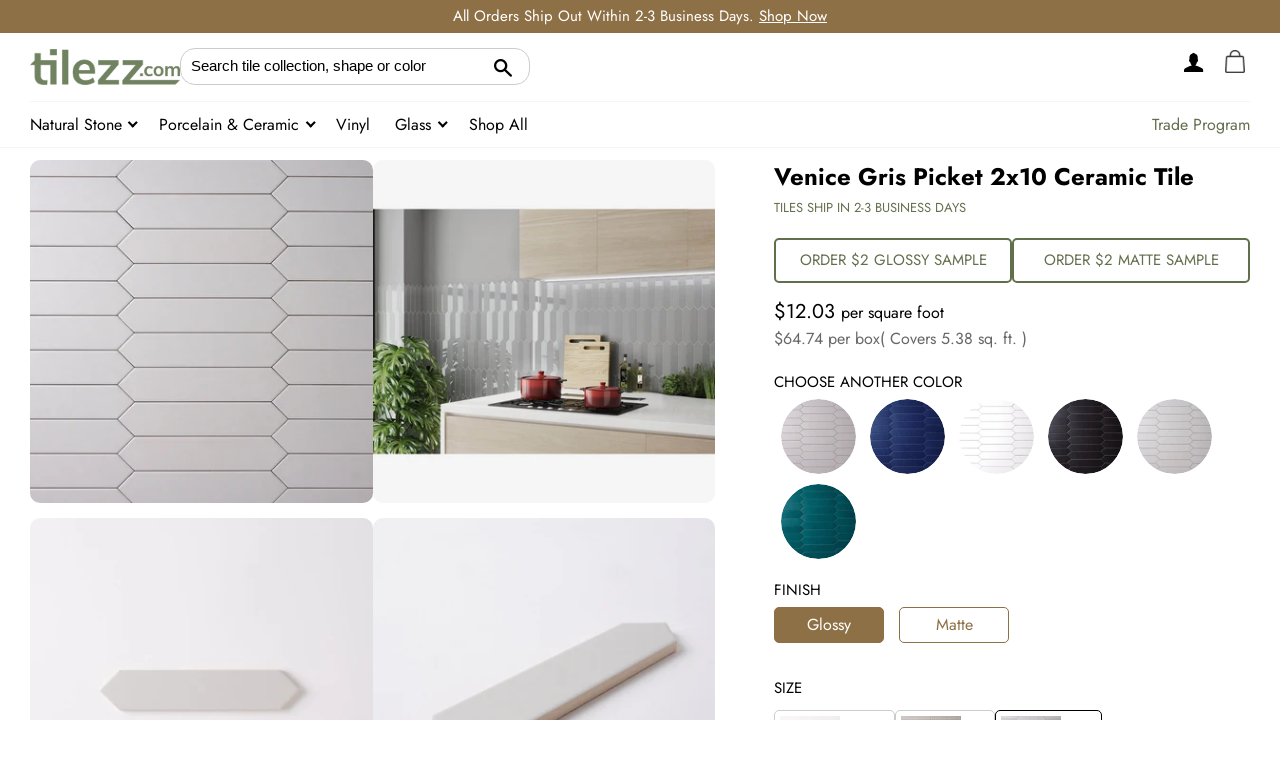

--- FILE ---
content_type: text/html; charset=utf-8
request_url: https://tilezz.com/products/venice-gris-picket-2x10-ceramic-tile
body_size: 77263
content:
<!doctype html>
<html class="no-js" lang="en">
  <head>
    <!-- Basic page needs ================================================== -->
    <meta charset="utf-8">
    <meta http-equiv="X-UA-Compatible" content="IE=edge,chrome=1">

    
      <link rel="shortcut icon" href="//tilezz.com/cdn/shop/files/tilezz_favicon-02_32x32.png?v=1614310742" type="image/png">
    

    <!-- Preload Tags -->
    <link rel="preload" href="https://connect.facebook.net">
    <link rel="preload" href="https://cdn.judge.me">
    
    <link rel="preload" href="https://www.googletagmanager.com">
    <link rel="preload" href="https://ajax.aspnetcdn.com">
    <link rel="preload" href="https://ajax.googleapis.com">



    <!-- Title and description ================================================== -->
    <title>
      Venice Gris Picket 2x10 Ceramic Tile
      
      
       &ndash; Tilezz
    </title>

    
      <meta name="description" content="Venice tiles offer a handcrafted look in bold and neutral tones, with glossy and matte finishes perfect for backsplashes, walls, and accents.">
    

    <!-- Helpers ================================================== -->
    <!-- /snippets/social-meta-tags.liquid -->




<meta property="og:site_name" content="Tilezz">
<meta property="og:url" content="https://tilezz.com/products/venice-gris-picket-2x10-ceramic-tile">
<meta property="og:title" content="Venice Gris Picket 2x10 Ceramic Tile">
<meta property="og:type" content="product">
<meta property="og:description" content="Venice tiles offer a handcrafted look in bold and neutral tones, with glossy and matte finishes perfect for backsplashes, walls, and accents.">

  <meta property="og:price:amount" content="64.74">
  <meta property="og:price:currency" content="USD">

<meta property="og:image" content="http://tilezz.com/cdn/shop/products/Tilezz.com_1000px_06_25_22-013_1200x1200.jpg?v=1656656407"><meta property="og:image" content="http://tilezz.com/cdn/shop/files/1_GALA_BlockArrow_ALTA-2_614615ad-5a6c-4d2f-8929-aa98f8dbc6cc_1_1200x1200.jpg?v=1716232485"><meta property="og:image" content="http://tilezz.com/cdn/shop/products/Tilezz.com_1000px_06_25_22-011_1200x1200.jpg?v=1716232485">
<meta property="og:image:secure_url" content="https://tilezz.com/cdn/shop/products/Tilezz.com_1000px_06_25_22-013_1200x1200.jpg?v=1656656407"><meta property="og:image:secure_url" content="https://tilezz.com/cdn/shop/files/1_GALA_BlockArrow_ALTA-2_614615ad-5a6c-4d2f-8929-aa98f8dbc6cc_1_1200x1200.jpg?v=1716232485"><meta property="og:image:secure_url" content="https://tilezz.com/cdn/shop/products/Tilezz.com_1000px_06_25_22-011_1200x1200.jpg?v=1716232485">


<meta name="twitter:card" content="summary_large_image">
<meta name="twitter:title" content="Venice Gris Picket 2x10 Ceramic Tile">
<meta name="twitter:description" content="Venice tiles offer a handcrafted look in bold and neutral tones, with glossy and matte finishes perfect for backsplashes, walls, and accents.">

    <link rel="canonical" href="https://tilezz.com/products/venice-gris-picket-2x10-ceramic-tile">
    <meta name="viewport" content="width=device-width,initial-scale=1,maximum-scale=1">
    <meta name="theme-color" content="#fff">

    <!-- CSS ================================================== -->
    <link href="//tilezz.com/cdn/shop/t/39/assets/timber.scss.css?v=36137922420201176721767813674" rel="stylesheet" type="text/css" media="all" />
    <link href="//tilezz.com/cdn/shop/t/39/assets/theme.scss.css?v=127984994937467607511767813674" rel="stylesheet" type="text/css" media="all" />
    <link href="//tilezz.com/cdn/shop/t/39/assets/custom.scss.css?v=51818712355789860111767972953" rel="stylesheet" type="text/css" media="all" />

    <!-- Sections ================================================== -->
    <script>
      window.theme = window.theme || {};
      theme.strings = {
        zoomClose: "Close (Esc)",
        zoomPrev: "Previous (Left arrow key)",
        zoomNext: "Next (Right arrow key)",
        moneyFormat: "${{amount}}",
        addressError: "Error looking up that address",
        addressNoResults: "No results for that address",
        addressQueryLimit: "You have exceeded the Google API usage limit. Consider upgrading to a \u003ca href=\"https:\/\/developers.google.com\/maps\/premium\/usage-limits\"\u003ePremium Plan\u003c\/a\u003e.",
        authError: "There was a problem authenticating your Google Maps account.",
        cartEmpty: "Your cart is currently empty.",
        cartCookie: "Enable cookies to use the shopping cart",
        cartSavings: "You're saving [savings]",
        productSlideLabel: "Slide [slide_number] of [slide_max]."
      };
      theme.settings = {
        cartType: "drawer",
        gridType: null
      };
    </script>


     <script src="//tilezz.com/cdn/shop/t/39/assets/jquery-2.2.3.min.js?v=58211863146907186831721369376" fetchpriority="low"></script>
    <script src="//tilezz.com/cdn/shop/t/39/assets/theme.js?v=142914798413378498411736993557" defer="defer" fetchpriority="low"></script>
    <script src="//tilezz.com/cdn/shop/t/39/assets/custom.js?v=54250345430781560191767966884" defer="defer" fetchpriority="low"></script>

    <!-- Header hook for plugins ================================================== -->
    
    <script>window.performance && window.performance.mark && window.performance.mark('shopify.content_for_header.start');</script><meta id="shopify-digital-wallet" name="shopify-digital-wallet" content="/22217525/digital_wallets/dialog">
<meta name="shopify-checkout-api-token" content="bb681d7f8a84246201a00d8ab6b827ec">
<link rel="alternate" type="application/json+oembed" href="https://tilezz.com/products/venice-gris-picket-2x10-ceramic-tile.oembed">
<script async="async" src="/checkouts/internal/preloads.js?locale=en-US"></script>
<link rel="preconnect" href="https://shop.app" crossorigin="anonymous">
<script async="async" src="https://shop.app/checkouts/internal/preloads.js?locale=en-US&shop_id=22217525" crossorigin="anonymous"></script>
<script id="apple-pay-shop-capabilities" type="application/json">{"shopId":22217525,"countryCode":"US","currencyCode":"USD","merchantCapabilities":["supports3DS"],"merchantId":"gid:\/\/shopify\/Shop\/22217525","merchantName":"Tilezz","requiredBillingContactFields":["postalAddress","email","phone"],"requiredShippingContactFields":["postalAddress","email","phone"],"shippingType":"shipping","supportedNetworks":["visa","masterCard","amex","discover","elo","jcb"],"total":{"type":"pending","label":"Tilezz","amount":"1.00"},"shopifyPaymentsEnabled":true,"supportsSubscriptions":true}</script>
<script id="shopify-features" type="application/json">{"accessToken":"bb681d7f8a84246201a00d8ab6b827ec","betas":["rich-media-storefront-analytics"],"domain":"tilezz.com","predictiveSearch":true,"shopId":22217525,"locale":"en"}</script>
<script>var Shopify = Shopify || {};
Shopify.shop = "tilezz.myshopify.com";
Shopify.locale = "en";
Shopify.currency = {"active":"USD","rate":"1.0"};
Shopify.country = "US";
Shopify.theme = {"name":"[Boost-153452] Website Upgrade","id":126296490078,"schema_name":"Brooklyn","schema_version":"17.2.2","theme_store_id":null,"role":"main"};
Shopify.theme.handle = "null";
Shopify.theme.style = {"id":null,"handle":null};
Shopify.cdnHost = "tilezz.com/cdn";
Shopify.routes = Shopify.routes || {};
Shopify.routes.root = "/";</script>
<script type="module">!function(o){(o.Shopify=o.Shopify||{}).modules=!0}(window);</script>
<script>!function(o){function n(){var o=[];function n(){o.push(Array.prototype.slice.apply(arguments))}return n.q=o,n}var t=o.Shopify=o.Shopify||{};t.loadFeatures=n(),t.autoloadFeatures=n()}(window);</script>
<script>
  window.ShopifyPay = window.ShopifyPay || {};
  window.ShopifyPay.apiHost = "shop.app\/pay";
  window.ShopifyPay.redirectState = null;
</script>
<script id="shop-js-analytics" type="application/json">{"pageType":"product"}</script>
<script defer="defer" async type="module" src="//tilezz.com/cdn/shopifycloud/shop-js/modules/v2/client.init-shop-cart-sync_BN7fPSNr.en.esm.js"></script>
<script defer="defer" async type="module" src="//tilezz.com/cdn/shopifycloud/shop-js/modules/v2/chunk.common_Cbph3Kss.esm.js"></script>
<script defer="defer" async type="module" src="//tilezz.com/cdn/shopifycloud/shop-js/modules/v2/chunk.modal_DKumMAJ1.esm.js"></script>
<script type="module">
  await import("//tilezz.com/cdn/shopifycloud/shop-js/modules/v2/client.init-shop-cart-sync_BN7fPSNr.en.esm.js");
await import("//tilezz.com/cdn/shopifycloud/shop-js/modules/v2/chunk.common_Cbph3Kss.esm.js");
await import("//tilezz.com/cdn/shopifycloud/shop-js/modules/v2/chunk.modal_DKumMAJ1.esm.js");

  window.Shopify.SignInWithShop?.initShopCartSync?.({"fedCMEnabled":true,"windoidEnabled":true});

</script>
<script>
  window.Shopify = window.Shopify || {};
  if (!window.Shopify.featureAssets) window.Shopify.featureAssets = {};
  window.Shopify.featureAssets['shop-js'] = {"shop-cart-sync":["modules/v2/client.shop-cart-sync_CJVUk8Jm.en.esm.js","modules/v2/chunk.common_Cbph3Kss.esm.js","modules/v2/chunk.modal_DKumMAJ1.esm.js"],"init-fed-cm":["modules/v2/client.init-fed-cm_7Fvt41F4.en.esm.js","modules/v2/chunk.common_Cbph3Kss.esm.js","modules/v2/chunk.modal_DKumMAJ1.esm.js"],"init-shop-email-lookup-coordinator":["modules/v2/client.init-shop-email-lookup-coordinator_Cc088_bR.en.esm.js","modules/v2/chunk.common_Cbph3Kss.esm.js","modules/v2/chunk.modal_DKumMAJ1.esm.js"],"init-windoid":["modules/v2/client.init-windoid_hPopwJRj.en.esm.js","modules/v2/chunk.common_Cbph3Kss.esm.js","modules/v2/chunk.modal_DKumMAJ1.esm.js"],"shop-button":["modules/v2/client.shop-button_B0jaPSNF.en.esm.js","modules/v2/chunk.common_Cbph3Kss.esm.js","modules/v2/chunk.modal_DKumMAJ1.esm.js"],"shop-cash-offers":["modules/v2/client.shop-cash-offers_DPIskqss.en.esm.js","modules/v2/chunk.common_Cbph3Kss.esm.js","modules/v2/chunk.modal_DKumMAJ1.esm.js"],"shop-toast-manager":["modules/v2/client.shop-toast-manager_CK7RT69O.en.esm.js","modules/v2/chunk.common_Cbph3Kss.esm.js","modules/v2/chunk.modal_DKumMAJ1.esm.js"],"init-shop-cart-sync":["modules/v2/client.init-shop-cart-sync_BN7fPSNr.en.esm.js","modules/v2/chunk.common_Cbph3Kss.esm.js","modules/v2/chunk.modal_DKumMAJ1.esm.js"],"init-customer-accounts-sign-up":["modules/v2/client.init-customer-accounts-sign-up_CfPf4CXf.en.esm.js","modules/v2/client.shop-login-button_DeIztwXF.en.esm.js","modules/v2/chunk.common_Cbph3Kss.esm.js","modules/v2/chunk.modal_DKumMAJ1.esm.js"],"pay-button":["modules/v2/client.pay-button_CgIwFSYN.en.esm.js","modules/v2/chunk.common_Cbph3Kss.esm.js","modules/v2/chunk.modal_DKumMAJ1.esm.js"],"init-customer-accounts":["modules/v2/client.init-customer-accounts_DQ3x16JI.en.esm.js","modules/v2/client.shop-login-button_DeIztwXF.en.esm.js","modules/v2/chunk.common_Cbph3Kss.esm.js","modules/v2/chunk.modal_DKumMAJ1.esm.js"],"avatar":["modules/v2/client.avatar_BTnouDA3.en.esm.js"],"init-shop-for-new-customer-accounts":["modules/v2/client.init-shop-for-new-customer-accounts_CsZy_esa.en.esm.js","modules/v2/client.shop-login-button_DeIztwXF.en.esm.js","modules/v2/chunk.common_Cbph3Kss.esm.js","modules/v2/chunk.modal_DKumMAJ1.esm.js"],"shop-follow-button":["modules/v2/client.shop-follow-button_BRMJjgGd.en.esm.js","modules/v2/chunk.common_Cbph3Kss.esm.js","modules/v2/chunk.modal_DKumMAJ1.esm.js"],"checkout-modal":["modules/v2/client.checkout-modal_B9Drz_yf.en.esm.js","modules/v2/chunk.common_Cbph3Kss.esm.js","modules/v2/chunk.modal_DKumMAJ1.esm.js"],"shop-login-button":["modules/v2/client.shop-login-button_DeIztwXF.en.esm.js","modules/v2/chunk.common_Cbph3Kss.esm.js","modules/v2/chunk.modal_DKumMAJ1.esm.js"],"lead-capture":["modules/v2/client.lead-capture_DXYzFM3R.en.esm.js","modules/v2/chunk.common_Cbph3Kss.esm.js","modules/v2/chunk.modal_DKumMAJ1.esm.js"],"shop-login":["modules/v2/client.shop-login_CA5pJqmO.en.esm.js","modules/v2/chunk.common_Cbph3Kss.esm.js","modules/v2/chunk.modal_DKumMAJ1.esm.js"],"payment-terms":["modules/v2/client.payment-terms_BxzfvcZJ.en.esm.js","modules/v2/chunk.common_Cbph3Kss.esm.js","modules/v2/chunk.modal_DKumMAJ1.esm.js"]};
</script>
<script>(function() {
  var isLoaded = false;
  function asyncLoad() {
    if (isLoaded) return;
    isLoaded = true;
    var urls = ["https:\/\/cdn.shopify.com\/s\/files\/1\/2221\/7525\/t\/27\/assets\/affirmShopify.js?v=1655424141\u0026shop=tilezz.myshopify.com","https:\/\/static.klaviyo.com\/onsite\/js\/klaviyo.js?company_id=VxLzcK\u0026shop=tilezz.myshopify.com","https:\/\/assets.cartactivity.com\/assets\/recent_activities.js?shop=tilezz.myshopify.com","https:\/\/assets.cartactivity.com\/assets\/recent_activities.js?shop=tilezz.myshopify.com","https:\/\/app.tncapp.com\/get_script\/bcbb8dcc709311f0b90c369126f97ca8.js?v=190179\u0026shop=tilezz.myshopify.com"];
    for (var i = 0; i < urls.length; i++) {
      var s = document.createElement('script');
      s.type = 'text/javascript';
      s.async = true;
      s.src = urls[i];
      var x = document.getElementsByTagName('script')[0];
      x.parentNode.insertBefore(s, x);
    }
  };
  if(window.attachEvent) {
    window.attachEvent('onload', asyncLoad);
  } else {
    window.addEventListener('load', asyncLoad, false);
  }
})();</script>
<script id="__st">var __st={"a":22217525,"offset":-28800,"reqid":"62c05ace-3817-47b1-b4e0-0465ad41909d-1769927312","pageurl":"tilezz.com\/products\/venice-gris-picket-2x10-ceramic-tile","u":"038ed558e883","p":"product","rtyp":"product","rid":6640550412382};</script>
<script>window.ShopifyPaypalV4VisibilityTracking = true;</script>
<script id="captcha-bootstrap">!function(){'use strict';const t='contact',e='account',n='new_comment',o=[[t,t],['blogs',n],['comments',n],[t,'customer']],c=[[e,'customer_login'],[e,'guest_login'],[e,'recover_customer_password'],[e,'create_customer']],r=t=>t.map((([t,e])=>`form[action*='/${t}']:not([data-nocaptcha='true']) input[name='form_type'][value='${e}']`)).join(','),a=t=>()=>t?[...document.querySelectorAll(t)].map((t=>t.form)):[];function s(){const t=[...o],e=r(t);return a(e)}const i='password',u='form_key',d=['recaptcha-v3-token','g-recaptcha-response','h-captcha-response',i],f=()=>{try{return window.sessionStorage}catch{return}},m='__shopify_v',_=t=>t.elements[u];function p(t,e,n=!1){try{const o=window.sessionStorage,c=JSON.parse(o.getItem(e)),{data:r}=function(t){const{data:e,action:n}=t;return t[m]||n?{data:e,action:n}:{data:t,action:n}}(c);for(const[e,n]of Object.entries(r))t.elements[e]&&(t.elements[e].value=n);n&&o.removeItem(e)}catch(o){console.error('form repopulation failed',{error:o})}}const l='form_type',E='cptcha';function T(t){t.dataset[E]=!0}const w=window,h=w.document,L='Shopify',v='ce_forms',y='captcha';let A=!1;((t,e)=>{const n=(g='f06e6c50-85a8-45c8-87d0-21a2b65856fe',I='https://cdn.shopify.com/shopifycloud/storefront-forms-hcaptcha/ce_storefront_forms_captcha_hcaptcha.v1.5.2.iife.js',D={infoText:'Protected by hCaptcha',privacyText:'Privacy',termsText:'Terms'},(t,e,n)=>{const o=w[L][v],c=o.bindForm;if(c)return c(t,g,e,D).then(n);var r;o.q.push([[t,g,e,D],n]),r=I,A||(h.body.append(Object.assign(h.createElement('script'),{id:'captcha-provider',async:!0,src:r})),A=!0)});var g,I,D;w[L]=w[L]||{},w[L][v]=w[L][v]||{},w[L][v].q=[],w[L][y]=w[L][y]||{},w[L][y].protect=function(t,e){n(t,void 0,e),T(t)},Object.freeze(w[L][y]),function(t,e,n,w,h,L){const[v,y,A,g]=function(t,e,n){const i=e?o:[],u=t?c:[],d=[...i,...u],f=r(d),m=r(i),_=r(d.filter((([t,e])=>n.includes(e))));return[a(f),a(m),a(_),s()]}(w,h,L),I=t=>{const e=t.target;return e instanceof HTMLFormElement?e:e&&e.form},D=t=>v().includes(t);t.addEventListener('submit',(t=>{const e=I(t);if(!e)return;const n=D(e)&&!e.dataset.hcaptchaBound&&!e.dataset.recaptchaBound,o=_(e),c=g().includes(e)&&(!o||!o.value);(n||c)&&t.preventDefault(),c&&!n&&(function(t){try{if(!f())return;!function(t){const e=f();if(!e)return;const n=_(t);if(!n)return;const o=n.value;o&&e.removeItem(o)}(t);const e=Array.from(Array(32),(()=>Math.random().toString(36)[2])).join('');!function(t,e){_(t)||t.append(Object.assign(document.createElement('input'),{type:'hidden',name:u})),t.elements[u].value=e}(t,e),function(t,e){const n=f();if(!n)return;const o=[...t.querySelectorAll(`input[type='${i}']`)].map((({name:t})=>t)),c=[...d,...o],r={};for(const[a,s]of new FormData(t).entries())c.includes(a)||(r[a]=s);n.setItem(e,JSON.stringify({[m]:1,action:t.action,data:r}))}(t,e)}catch(e){console.error('failed to persist form',e)}}(e),e.submit())}));const S=(t,e)=>{t&&!t.dataset[E]&&(n(t,e.some((e=>e===t))),T(t))};for(const o of['focusin','change'])t.addEventListener(o,(t=>{const e=I(t);D(e)&&S(e,y())}));const B=e.get('form_key'),M=e.get(l),P=B&&M;t.addEventListener('DOMContentLoaded',(()=>{const t=y();if(P)for(const e of t)e.elements[l].value===M&&p(e,B);[...new Set([...A(),...v().filter((t=>'true'===t.dataset.shopifyCaptcha))])].forEach((e=>S(e,t)))}))}(h,new URLSearchParams(w.location.search),n,t,e,['guest_login'])})(!0,!0)}();</script>
<script integrity="sha256-4kQ18oKyAcykRKYeNunJcIwy7WH5gtpwJnB7kiuLZ1E=" data-source-attribution="shopify.loadfeatures" defer="defer" src="//tilezz.com/cdn/shopifycloud/storefront/assets/storefront/load_feature-a0a9edcb.js" crossorigin="anonymous"></script>
<script crossorigin="anonymous" defer="defer" src="//tilezz.com/cdn/shopifycloud/storefront/assets/shopify_pay/storefront-65b4c6d7.js?v=20250812"></script>
<script data-source-attribution="shopify.dynamic_checkout.dynamic.init">var Shopify=Shopify||{};Shopify.PaymentButton=Shopify.PaymentButton||{isStorefrontPortableWallets:!0,init:function(){window.Shopify.PaymentButton.init=function(){};var t=document.createElement("script");t.src="https://tilezz.com/cdn/shopifycloud/portable-wallets/latest/portable-wallets.en.js",t.type="module",document.head.appendChild(t)}};
</script>
<script data-source-attribution="shopify.dynamic_checkout.buyer_consent">
  function portableWalletsHideBuyerConsent(e){var t=document.getElementById("shopify-buyer-consent"),n=document.getElementById("shopify-subscription-policy-button");t&&n&&(t.classList.add("hidden"),t.setAttribute("aria-hidden","true"),n.removeEventListener("click",e))}function portableWalletsShowBuyerConsent(e){var t=document.getElementById("shopify-buyer-consent"),n=document.getElementById("shopify-subscription-policy-button");t&&n&&(t.classList.remove("hidden"),t.removeAttribute("aria-hidden"),n.addEventListener("click",e))}window.Shopify?.PaymentButton&&(window.Shopify.PaymentButton.hideBuyerConsent=portableWalletsHideBuyerConsent,window.Shopify.PaymentButton.showBuyerConsent=portableWalletsShowBuyerConsent);
</script>
<script data-source-attribution="shopify.dynamic_checkout.cart.bootstrap">document.addEventListener("DOMContentLoaded",(function(){function t(){return document.querySelector("shopify-accelerated-checkout-cart, shopify-accelerated-checkout")}if(t())Shopify.PaymentButton.init();else{new MutationObserver((function(e,n){t()&&(Shopify.PaymentButton.init(),n.disconnect())})).observe(document.body,{childList:!0,subtree:!0})}}));
</script>
<link id="shopify-accelerated-checkout-styles" rel="stylesheet" media="screen" href="https://tilezz.com/cdn/shopifycloud/portable-wallets/latest/accelerated-checkout-backwards-compat.css" crossorigin="anonymous">
<style id="shopify-accelerated-checkout-cart">
        #shopify-buyer-consent {
  margin-top: 1em;
  display: inline-block;
  width: 100%;
}

#shopify-buyer-consent.hidden {
  display: none;
}

#shopify-subscription-policy-button {
  background: none;
  border: none;
  padding: 0;
  text-decoration: underline;
  font-size: inherit;
  cursor: pointer;
}

#shopify-subscription-policy-button::before {
  box-shadow: none;
}

      </style>

<script>window.performance && window.performance.mark && window.performance.mark('shopify.content_for_header.end');</script>
    <script src="//tilezz.com/cdn/shop/t/39/assets/modernizr.min.js?v=21391054748206432451721369376" type="text/javascript"></script>
    
    
    <!-- Global site tag (gtag.js) - Google Ads: 859700532 -->
    <script
      async
      src="https://www.googletagmanager.com/gtag/js?id=AW-859700532"
    ></script>
    <script>
      window.dataLayer = window.dataLayer || [];
      function gtag(){dataLayer.push(arguments);}
      gtag('js', new Date());
      gtag('config', 'AW-859700532', {'allow_enhanced_conversions':true});
    </script>

    <script>
    
    
    
    
    var gsf_conversion_data = {page_type : 'product', event : 'view_item', data : {product_data : [{variant_id : 39586572632158, product_id : 6640550412382, name : "Venice Gris Picket 2x10 Ceramic Tile", price : "64.74", currency : "USD", sku : "", brand : "Tilezz", variant : "Glossy", category : "Wall &amp; Ceiling Tile", quantity : "1000" }], total_price : "64.74", shop_currency : "USD"}};
    
</script>
   
    
    <script type="text/javascript" src="https://cdn.roomvo.com/static/scripts/b2b/tilezz.js" async fetchpriority="low"></script>
    

<script type="text/javascript">
    (function(c,l,a,r,i,t,y){
        c[a]=c[a]||function(){(c[a].q=c[a].q||[]).push(arguments)};
        t=l.createElement(r);t.async=1;t.src="https://www.clarity.ms/tag/"+i;
        y=l.getElementsByTagName(r)[0];y.parentNode.insertBefore(t,y);
    })(window, document, "clarity", "script", "noby8ng59e");
</script>
    
  <!-- BEGIN app block: shopify://apps/klaviyo-email-marketing-sms/blocks/klaviyo-onsite-embed/2632fe16-c075-4321-a88b-50b567f42507 -->












  <script async src="https://static.klaviyo.com/onsite/js/VxLzcK/klaviyo.js?company_id=VxLzcK"></script>
  <script>!function(){if(!window.klaviyo){window._klOnsite=window._klOnsite||[];try{window.klaviyo=new Proxy({},{get:function(n,i){return"push"===i?function(){var n;(n=window._klOnsite).push.apply(n,arguments)}:function(){for(var n=arguments.length,o=new Array(n),w=0;w<n;w++)o[w]=arguments[w];var t="function"==typeof o[o.length-1]?o.pop():void 0,e=new Promise((function(n){window._klOnsite.push([i].concat(o,[function(i){t&&t(i),n(i)}]))}));return e}}})}catch(n){window.klaviyo=window.klaviyo||[],window.klaviyo.push=function(){var n;(n=window._klOnsite).push.apply(n,arguments)}}}}();</script>

  
    <script id="viewed_product">
      if (item == null) {
        var _learnq = _learnq || [];

        var MetafieldReviews = null
        var MetafieldYotpoRating = null
        var MetafieldYotpoCount = null
        var MetafieldLooxRating = null
        var MetafieldLooxCount = null
        var okendoProduct = null
        var okendoProductReviewCount = null
        var okendoProductReviewAverageValue = null
        try {
          // The following fields are used for Customer Hub recently viewed in order to add reviews.
          // This information is not part of __kla_viewed. Instead, it is part of __kla_viewed_reviewed_items
          MetafieldReviews = {};
          MetafieldYotpoRating = null
          MetafieldYotpoCount = null
          MetafieldLooxRating = null
          MetafieldLooxCount = null

          okendoProduct = null
          // If the okendo metafield is not legacy, it will error, which then requires the new json formatted data
          if (okendoProduct && 'error' in okendoProduct) {
            okendoProduct = null
          }
          okendoProductReviewCount = okendoProduct ? okendoProduct.reviewCount : null
          okendoProductReviewAverageValue = okendoProduct ? okendoProduct.reviewAverageValue : null
        } catch (error) {
          console.error('Error in Klaviyo onsite reviews tracking:', error);
        }

        var item = {
          Name: "Venice Gris Picket 2x10 Ceramic Tile",
          ProductID: 6640550412382,
          Categories: ["All","Backsplash Tile","Bathroom Tile","Best Sellers","Gray","Kitchen Tile","Porcelain \u0026 Ceramic","Wall Tile"],
          ImageURL: "https://tilezz.com/cdn/shop/products/Tilezz.com_1000px_06_25_22-013_grande.jpg?v=1656656407",
          URL: "https://tilezz.com/products/venice-gris-picket-2x10-ceramic-tile",
          Brand: "Tilezz",
          Price: "$64.74",
          Value: "64.74",
          CompareAtPrice: "$0.00"
        };
        _learnq.push(['track', 'Viewed Product', item]);
        _learnq.push(['trackViewedItem', {
          Title: item.Name,
          ItemId: item.ProductID,
          Categories: item.Categories,
          ImageUrl: item.ImageURL,
          Url: item.URL,
          Metadata: {
            Brand: item.Brand,
            Price: item.Price,
            Value: item.Value,
            CompareAtPrice: item.CompareAtPrice
          },
          metafields:{
            reviews: MetafieldReviews,
            yotpo:{
              rating: MetafieldYotpoRating,
              count: MetafieldYotpoCount,
            },
            loox:{
              rating: MetafieldLooxRating,
              count: MetafieldLooxCount,
            },
            okendo: {
              rating: okendoProductReviewAverageValue,
              count: okendoProductReviewCount,
            }
          }
        }]);
      }
    </script>
  




  <script>
    window.klaviyoReviewsProductDesignMode = false
  </script>







<!-- END app block --><!-- BEGIN app block: shopify://apps/judge-me-reviews/blocks/judgeme_core/61ccd3b1-a9f2-4160-9fe9-4fec8413e5d8 --><!-- Start of Judge.me Core -->






<link rel="dns-prefetch" href="https://cdnwidget.judge.me">
<link rel="dns-prefetch" href="https://cdn.judge.me">
<link rel="dns-prefetch" href="https://cdn1.judge.me">
<link rel="dns-prefetch" href="https://api.judge.me">

<script data-cfasync='false' class='jdgm-settings-script'>window.jdgmSettings={"pagination":5,"disable_web_reviews":false,"badge_no_review_text":"No reviews","badge_n_reviews_text":"{{ n }} review/reviews","badge_star_color":"#ffdf00","hide_badge_preview_if_no_reviews":true,"badge_hide_text":false,"enforce_center_preview_badge":false,"widget_title":"Customer Reviews","widget_open_form_text":"Write a review","widget_close_form_text":"Cancel review","widget_refresh_page_text":"Refresh page","widget_summary_text":"Based on {{ number_of_reviews }} review/reviews","widget_no_review_text":"Be the first to write a review","widget_name_field_text":"Display name","widget_verified_name_field_text":"Verified Name (public)","widget_name_placeholder_text":"Display name","widget_required_field_error_text":"This field is required.","widget_email_field_text":"Email address","widget_verified_email_field_text":"Verified Email (private, can not be edited)","widget_email_placeholder_text":"Your email address","widget_email_field_error_text":"Please enter a valid email address.","widget_rating_field_text":"Rating","widget_review_title_field_text":"Review Title","widget_review_title_placeholder_text":"Give your review a title","widget_review_body_field_text":"Review content","widget_review_body_placeholder_text":"Start writing here...","widget_pictures_field_text":"Picture/Video (optional)","widget_submit_review_text":"Submit Review","widget_submit_verified_review_text":"Submit Verified Review","widget_submit_success_msg_with_auto_publish":"Thank you! Please refresh the page in a few moments to see your review. You can remove or edit your review by logging into \u003ca href='https://judge.me/login' target='_blank' rel='nofollow noopener'\u003eJudge.me\u003c/a\u003e","widget_submit_success_msg_no_auto_publish":"Thank you! Your review will be published as soon as it is approved by the shop admin. You can remove or edit your review by logging into \u003ca href='https://judge.me/login' target='_blank' rel='nofollow noopener'\u003eJudge.me\u003c/a\u003e","widget_show_default_reviews_out_of_total_text":"Showing {{ n_reviews_shown }} out of {{ n_reviews }} reviews.","widget_show_all_link_text":"Show all","widget_show_less_link_text":"Show less","widget_author_said_text":"{{ reviewer_name }} said:","widget_days_text":"{{ n }} days ago","widget_weeks_text":"{{ n }} week/weeks ago","widget_months_text":"{{ n }} month/months ago","widget_years_text":"{{ n }} year/years ago","widget_yesterday_text":"Yesterday","widget_today_text":"Today","widget_replied_text":"\u003e\u003e {{ shop_name }} replied:","widget_read_more_text":"Read more","widget_reviewer_name_as_initial":"","widget_rating_filter_color":"","widget_rating_filter_see_all_text":"See all reviews","widget_sorting_most_recent_text":"Most Recent","widget_sorting_highest_rating_text":"Highest Rating","widget_sorting_lowest_rating_text":"Lowest Rating","widget_sorting_with_pictures_text":"Only Pictures","widget_sorting_most_helpful_text":"Most Helpful","widget_open_question_form_text":"Ask a question","widget_reviews_subtab_text":"Reviews","widget_questions_subtab_text":"Questions","widget_question_label_text":"Question","widget_answer_label_text":"Answer","widget_question_placeholder_text":"Write your question here","widget_submit_question_text":"Submit Question","widget_question_submit_success_text":"Thank you for your question! We will notify you once it gets answered.","widget_star_color":"#ffdf00","verified_badge_text":"Verified","verified_badge_bg_color":"","verified_badge_text_color":"","verified_badge_placement":"left-of-reviewer-name","widget_review_max_height":"","widget_hide_border":false,"widget_social_share":false,"widget_thumb":true,"widget_review_location_show":true,"widget_location_format":"country_iso_code","all_reviews_include_out_of_store_products":true,"all_reviews_out_of_store_text":"(out of store)","all_reviews_pagination":100,"all_reviews_product_name_prefix_text":"about ","enable_review_pictures":true,"enable_question_anwser":false,"widget_theme":"","review_date_format":"mm/dd/yyyy","default_sort_method":"most-recent","widget_product_reviews_subtab_text":"Product Reviews","widget_shop_reviews_subtab_text":"Shop Reviews","widget_other_products_reviews_text":"Reviews for other products","widget_store_reviews_subtab_text":"Store reviews","widget_no_store_reviews_text":"This store hasn't received any reviews yet","widget_web_restriction_product_reviews_text":"This product hasn't received any reviews yet","widget_no_items_text":"No items found","widget_show_more_text":"Show more","widget_write_a_store_review_text":"Write a Store Review","widget_other_languages_heading":"Reviews in Other Languages","widget_translate_review_text":"Translate review to {{ language }}","widget_translating_review_text":"Translating...","widget_show_original_translation_text":"Show original ({{ language }})","widget_translate_review_failed_text":"Review couldn't be translated.","widget_translate_review_retry_text":"Retry","widget_translate_review_try_again_later_text":"Try again later","show_product_url_for_grouped_product":false,"widget_sorting_pictures_first_text":"Pictures First","show_pictures_on_all_rev_page_mobile":false,"show_pictures_on_all_rev_page_desktop":false,"floating_tab_hide_mobile_install_preference":false,"floating_tab_button_name":"★ Reviews","floating_tab_title":"Let customers speak for us","floating_tab_button_color":"","floating_tab_button_background_color":"","floating_tab_url":"","floating_tab_url_enabled":true,"floating_tab_tab_style":"text","all_reviews_text_badge_text":"Customers rate us {{ shop.metafields.judgeme.all_reviews_rating | round: 1 }}/5 based on {{ shop.metafields.judgeme.all_reviews_count }} reviews.","all_reviews_text_badge_text_branded_style":"{{ shop.metafields.judgeme.all_reviews_rating | round: 1 }} out of 5 stars based on {{ shop.metafields.judgeme.all_reviews_count }} reviews","is_all_reviews_text_badge_a_link":true,"show_stars_for_all_reviews_text_badge":false,"all_reviews_text_badge_url":"","all_reviews_text_style":"text","all_reviews_text_color_style":"judgeme_brand_color","all_reviews_text_color":"#108474","all_reviews_text_show_jm_brand":true,"featured_carousel_show_header":true,"featured_carousel_title":"The Reviews Are In","testimonials_carousel_title":"Customers are saying","videos_carousel_title":"Real customer stories","cards_carousel_title":"Customers are saying","featured_carousel_count_text":"{{ n }} reviews","featured_carousel_add_link_to_all_reviews_page":true,"featured_carousel_url":"/pages/customer-reviews","featured_carousel_show_images":false,"featured_carousel_autoslide_interval":10,"featured_carousel_arrows_on_the_sides":false,"featured_carousel_height":300,"featured_carousel_width":80,"featured_carousel_image_size":0,"featured_carousel_image_height":250,"featured_carousel_arrow_color":"#000000","verified_count_badge_style":"vintage","verified_count_badge_orientation":"horizontal","verified_count_badge_color_style":"judgeme_brand_color","verified_count_badge_color":"#108474","is_verified_count_badge_a_link":true,"verified_count_badge_url":"","verified_count_badge_show_jm_brand":true,"widget_rating_preset_default":5,"widget_first_sub_tab":"product-reviews","widget_show_histogram":true,"widget_histogram_use_custom_color":false,"widget_pagination_use_custom_color":false,"widget_star_use_custom_color":true,"widget_verified_badge_use_custom_color":false,"widget_write_review_use_custom_color":false,"picture_reminder_submit_button":"Upload Pictures","enable_review_videos":false,"mute_video_by_default":false,"widget_sorting_videos_first_text":"Videos First","widget_review_pending_text":"Pending","featured_carousel_items_for_large_screen":5,"social_share_options_order":"Facebook,Twitter","remove_microdata_snippet":false,"disable_json_ld":false,"enable_json_ld_products":false,"preview_badge_show_question_text":false,"preview_badge_no_question_text":"No questions","preview_badge_n_question_text":"{{ number_of_questions }} question/questions","qa_badge_show_icon":false,"qa_badge_position":"same-row","remove_judgeme_branding":false,"widget_add_search_bar":false,"widget_search_bar_placeholder":"Search","widget_sorting_verified_only_text":"Verified only","featured_carousel_theme":"default","featured_carousel_show_rating":true,"featured_carousel_show_title":true,"featured_carousel_show_body":true,"featured_carousel_show_date":false,"featured_carousel_show_reviewer":false,"featured_carousel_show_product":true,"featured_carousel_header_background_color":"#108474","featured_carousel_header_text_color":"#ffffff","featured_carousel_name_product_separator":"reviewed","featured_carousel_full_star_background":"#108474","featured_carousel_empty_star_background":"#dadada","featured_carousel_vertical_theme_background":"#f9fafb","featured_carousel_verified_badge_enable":false,"featured_carousel_verified_badge_color":"#108474","featured_carousel_border_style":"round","featured_carousel_review_line_length_limit":3,"featured_carousel_more_reviews_button_text":"Read more reviews","featured_carousel_view_product_button_text":"View product","all_reviews_page_load_reviews_on":"scroll","all_reviews_page_load_more_text":"Load More Reviews","disable_fb_tab_reviews":false,"enable_ajax_cdn_cache":false,"widget_public_name_text":"displayed publicly like","default_reviewer_name":"John Smith","default_reviewer_name_has_non_latin":true,"widget_reviewer_anonymous":"Anonymous","medals_widget_title":"Judge.me Review Medals","medals_widget_background_color":"#f9fafb","medals_widget_position":"footer_all_pages","medals_widget_border_color":"#f9fafb","medals_widget_verified_text_position":"left","medals_widget_use_monochromatic_version":false,"medals_widget_elements_color":"#108474","show_reviewer_avatar":true,"widget_invalid_yt_video_url_error_text":"Not a YouTube video URL","widget_max_length_field_error_text":"Please enter no more than {0} characters.","widget_show_country_flag":false,"widget_show_collected_via_shop_app":true,"widget_verified_by_shop_badge_style":"light","widget_verified_by_shop_text":"Verified by Shop","widget_show_photo_gallery":false,"widget_load_with_code_splitting":true,"widget_ugc_install_preference":false,"widget_ugc_title":"Made by us, Shared by you","widget_ugc_subtitle":"Tag us to see your picture featured in our page","widget_ugc_arrows_color":"#ffffff","widget_ugc_primary_button_text":"Buy Now","widget_ugc_primary_button_background_color":"#108474","widget_ugc_primary_button_text_color":"#ffffff","widget_ugc_primary_button_border_width":"0","widget_ugc_primary_button_border_style":"none","widget_ugc_primary_button_border_color":"#108474","widget_ugc_primary_button_border_radius":"25","widget_ugc_secondary_button_text":"Load More","widget_ugc_secondary_button_background_color":"#ffffff","widget_ugc_secondary_button_text_color":"#108474","widget_ugc_secondary_button_border_width":"2","widget_ugc_secondary_button_border_style":"solid","widget_ugc_secondary_button_border_color":"#108474","widget_ugc_secondary_button_border_radius":"25","widget_ugc_reviews_button_text":"View Reviews","widget_ugc_reviews_button_background_color":"#ffffff","widget_ugc_reviews_button_text_color":"#108474","widget_ugc_reviews_button_border_width":"2","widget_ugc_reviews_button_border_style":"solid","widget_ugc_reviews_button_border_color":"#108474","widget_ugc_reviews_button_border_radius":"25","widget_ugc_reviews_button_link_to":"judgeme-reviews-page","widget_ugc_show_post_date":true,"widget_ugc_max_width":"800","widget_rating_metafield_value_type":true,"widget_primary_color":"#108474","widget_enable_secondary_color":false,"widget_secondary_color":"#edf5f5","widget_summary_average_rating_text":"{{ average_rating }} out of 5","widget_media_grid_title":"Customer photos \u0026 videos","widget_media_grid_see_more_text":"See more","widget_round_style":false,"widget_show_product_medals":true,"widget_verified_by_judgeme_text":"Verified by Judge.me","widget_show_store_medals":true,"widget_verified_by_judgeme_text_in_store_medals":"Verified by Judge.me","widget_media_field_exceed_quantity_message":"Sorry, we can only accept {{ max_media }} for one review.","widget_media_field_exceed_limit_message":"{{ file_name }} is too large, please select a {{ media_type }} less than {{ size_limit }}MB.","widget_review_submitted_text":"Review Submitted!","widget_question_submitted_text":"Question Submitted!","widget_close_form_text_question":"Cancel","widget_write_your_answer_here_text":"Write your answer here","widget_enabled_branded_link":true,"widget_show_collected_by_judgeme":false,"widget_reviewer_name_color":"","widget_write_review_text_color":"","widget_write_review_bg_color":"","widget_collected_by_judgeme_text":"collected by Judge.me","widget_pagination_type":"standard","widget_load_more_text":"Load More","widget_load_more_color":"#108474","widget_full_review_text":"Full Review","widget_read_more_reviews_text":"Read More Reviews","widget_read_questions_text":"Read Questions","widget_questions_and_answers_text":"Questions \u0026 Answers","widget_verified_by_text":"Verified by","widget_verified_text":"Verified","widget_number_of_reviews_text":"{{ number_of_reviews }} reviews","widget_back_button_text":"Back","widget_next_button_text":"Next","widget_custom_forms_filter_button":"Filters","custom_forms_style":"vertical","widget_show_review_information":false,"how_reviews_are_collected":"How reviews are collected?","widget_show_review_keywords":false,"widget_gdpr_statement":"How we use your data: We'll only contact you about the review you left, and only if necessary. By submitting your review, you agree to Judge.me's \u003ca href='https://judge.me/terms' target='_blank' rel='nofollow noopener'\u003eterms\u003c/a\u003e, \u003ca href='https://judge.me/privacy' target='_blank' rel='nofollow noopener'\u003eprivacy\u003c/a\u003e and \u003ca href='https://judge.me/content-policy' target='_blank' rel='nofollow noopener'\u003econtent\u003c/a\u003e policies.","widget_multilingual_sorting_enabled":false,"widget_translate_review_content_enabled":false,"widget_translate_review_content_method":"manual","popup_widget_review_selection":"automatically_with_pictures","popup_widget_round_border_style":true,"popup_widget_show_title":true,"popup_widget_show_body":true,"popup_widget_show_reviewer":false,"popup_widget_show_product":true,"popup_widget_show_pictures":true,"popup_widget_use_review_picture":true,"popup_widget_show_on_home_page":true,"popup_widget_show_on_product_page":true,"popup_widget_show_on_collection_page":true,"popup_widget_show_on_cart_page":true,"popup_widget_position":"bottom_left","popup_widget_first_review_delay":5,"popup_widget_duration":5,"popup_widget_interval":5,"popup_widget_review_count":5,"popup_widget_hide_on_mobile":true,"review_snippet_widget_round_border_style":true,"review_snippet_widget_card_color":"#FFFFFF","review_snippet_widget_slider_arrows_background_color":"#FFFFFF","review_snippet_widget_slider_arrows_color":"#000000","review_snippet_widget_star_color":"#108474","show_product_variant":false,"all_reviews_product_variant_label_text":"Variant: ","widget_show_verified_branding":false,"widget_ai_summary_title":"Customers say","widget_ai_summary_disclaimer":"AI-powered review summary based on recent customer reviews","widget_show_ai_summary":false,"widget_show_ai_summary_bg":false,"widget_show_review_title_input":true,"redirect_reviewers_invited_via_email":"review_widget","request_store_review_after_product_review":false,"request_review_other_products_in_order":false,"review_form_color_scheme":"default","review_form_corner_style":"square","review_form_star_color":{},"review_form_text_color":"#333333","review_form_background_color":"#ffffff","review_form_field_background_color":"#fafafa","review_form_button_color":{},"review_form_button_text_color":"#ffffff","review_form_modal_overlay_color":"#000000","review_content_screen_title_text":"How would you rate this product?","review_content_introduction_text":"We would love it if you would share a bit about your experience.","store_review_form_title_text":"How would you rate this store?","store_review_form_introduction_text":"We would love it if you would share a bit about your experience.","show_review_guidance_text":true,"one_star_review_guidance_text":"Poor","five_star_review_guidance_text":"Great","customer_information_screen_title_text":"About you","customer_information_introduction_text":"Please tell us more about you.","custom_questions_screen_title_text":"Your experience in more detail","custom_questions_introduction_text":"Here are a few questions to help us understand more about your experience.","review_submitted_screen_title_text":"Thanks for your review!","review_submitted_screen_thank_you_text":"We are processing it and it will appear on the store soon.","review_submitted_screen_email_verification_text":"Please confirm your email by clicking the link we just sent you. This helps us keep reviews authentic.","review_submitted_request_store_review_text":"Would you like to share your experience of shopping with us?","review_submitted_review_other_products_text":"Would you like to review these products?","store_review_screen_title_text":"Would you like to share your experience of shopping with us?","store_review_introduction_text":"We value your feedback and use it to improve. Please share any thoughts or suggestions you have.","reviewer_media_screen_title_picture_text":"Share a picture","reviewer_media_introduction_picture_text":"Upload a photo to support your review.","reviewer_media_screen_title_video_text":"Share a video","reviewer_media_introduction_video_text":"Upload a video to support your review.","reviewer_media_screen_title_picture_or_video_text":"Share a picture or video","reviewer_media_introduction_picture_or_video_text":"Upload a photo or video to support your review.","reviewer_media_youtube_url_text":"Paste your Youtube URL here","advanced_settings_next_step_button_text":"Next","advanced_settings_close_review_button_text":"Close","modal_write_review_flow":false,"write_review_flow_required_text":"Required","write_review_flow_privacy_message_text":"We respect your privacy.","write_review_flow_anonymous_text":"Post review as anonymous","write_review_flow_visibility_text":"This won't be visible to other customers.","write_review_flow_multiple_selection_help_text":"Select as many as you like","write_review_flow_single_selection_help_text":"Select one option","write_review_flow_required_field_error_text":"This field is required","write_review_flow_invalid_email_error_text":"Please enter a valid email address","write_review_flow_max_length_error_text":"Max. {{ max_length }} characters.","write_review_flow_media_upload_text":"\u003cb\u003eClick to upload\u003c/b\u003e or drag and drop","write_review_flow_gdpr_statement":"We'll only contact you about your review if necessary. By submitting your review, you agree to our \u003ca href='https://judge.me/terms' target='_blank' rel='nofollow noopener'\u003eterms and conditions\u003c/a\u003e and \u003ca href='https://judge.me/privacy' target='_blank' rel='nofollow noopener'\u003eprivacy policy\u003c/a\u003e.","rating_only_reviews_enabled":false,"show_negative_reviews_help_screen":false,"new_review_flow_help_screen_rating_threshold":3,"negative_review_resolution_screen_title_text":"Tell us more","negative_review_resolution_text":"Your experience matters to us. If there were issues with your purchase, we're here to help. Feel free to reach out to us, we'd love the opportunity to make things right.","negative_review_resolution_button_text":"Contact us","negative_review_resolution_proceed_with_review_text":"Leave a review","negative_review_resolution_subject":"Issue with purchase from {{ shop_name }}.{{ order_name }}","preview_badge_collection_page_install_status":false,"widget_review_custom_css":"","preview_badge_custom_css":"","preview_badge_stars_count":"5-stars","featured_carousel_custom_css":"","floating_tab_custom_css":"","all_reviews_widget_custom_css":"","medals_widget_custom_css":"","verified_badge_custom_css":"","all_reviews_text_custom_css":"","transparency_badges_collected_via_store_invite":false,"transparency_badges_from_another_provider":false,"transparency_badges_collected_from_store_visitor":false,"transparency_badges_collected_by_verified_review_provider":false,"transparency_badges_earned_reward":false,"transparency_badges_collected_via_store_invite_text":"Review collected via store invitation","transparency_badges_from_another_provider_text":"Review collected from another provider","transparency_badges_collected_from_store_visitor_text":"Review collected from a store visitor","transparency_badges_written_in_google_text":"Review written in Google","transparency_badges_written_in_etsy_text":"Review written in Etsy","transparency_badges_written_in_shop_app_text":"Review written in Shop App","transparency_badges_earned_reward_text":"Review earned a reward for future purchase","product_review_widget_per_page":10,"widget_store_review_label_text":"Review about the store","checkout_comment_extension_title_on_product_page":"Customer Comments","checkout_comment_extension_num_latest_comment_show":5,"checkout_comment_extension_format":"name_and_timestamp","checkout_comment_customer_name":"last_initial","checkout_comment_comment_notification":true,"preview_badge_collection_page_install_preference":true,"preview_badge_home_page_install_preference":true,"preview_badge_product_page_install_preference":true,"review_widget_install_preference":"above-related","review_carousel_install_preference":false,"floating_reviews_tab_install_preference":"none","verified_reviews_count_badge_install_preference":false,"all_reviews_text_install_preference":false,"review_widget_best_location":false,"judgeme_medals_install_preference":false,"review_widget_revamp_enabled":false,"review_widget_qna_enabled":false,"review_widget_header_theme":"minimal","review_widget_widget_title_enabled":true,"review_widget_header_text_size":"medium","review_widget_header_text_weight":"regular","review_widget_average_rating_style":"compact","review_widget_bar_chart_enabled":true,"review_widget_bar_chart_type":"numbers","review_widget_bar_chart_style":"standard","review_widget_expanded_media_gallery_enabled":false,"review_widget_reviews_section_theme":"standard","review_widget_image_style":"thumbnails","review_widget_review_image_ratio":"square","review_widget_stars_size":"medium","review_widget_verified_badge":"standard_text","review_widget_review_title_text_size":"medium","review_widget_review_text_size":"medium","review_widget_review_text_length":"medium","review_widget_number_of_columns_desktop":3,"review_widget_carousel_transition_speed":5,"review_widget_custom_questions_answers_display":"always","review_widget_button_text_color":"#FFFFFF","review_widget_text_color":"#000000","review_widget_lighter_text_color":"#7B7B7B","review_widget_corner_styling":"soft","review_widget_review_word_singular":"review","review_widget_review_word_plural":"reviews","review_widget_voting_label":"Helpful?","review_widget_shop_reply_label":"Reply from {{ shop_name }}:","review_widget_filters_title":"Filters","qna_widget_question_word_singular":"Question","qna_widget_question_word_plural":"Questions","qna_widget_answer_reply_label":"Answer from {{ answerer_name }}:","qna_content_screen_title_text":"Ask a question about this product","qna_widget_question_required_field_error_text":"Please enter your question.","qna_widget_flow_gdpr_statement":"We'll only contact you about your question if necessary. By submitting your question, you agree to our \u003ca href='https://judge.me/terms' target='_blank' rel='nofollow noopener'\u003eterms and conditions\u003c/a\u003e and \u003ca href='https://judge.me/privacy' target='_blank' rel='nofollow noopener'\u003eprivacy policy\u003c/a\u003e.","qna_widget_question_submitted_text":"Thanks for your question!","qna_widget_close_form_text_question":"Close","qna_widget_question_submit_success_text":"We’ll notify you by email when your question is answered.","all_reviews_widget_v2025_enabled":false,"all_reviews_widget_v2025_header_theme":"default","all_reviews_widget_v2025_widget_title_enabled":true,"all_reviews_widget_v2025_header_text_size":"medium","all_reviews_widget_v2025_header_text_weight":"regular","all_reviews_widget_v2025_average_rating_style":"compact","all_reviews_widget_v2025_bar_chart_enabled":true,"all_reviews_widget_v2025_bar_chart_type":"numbers","all_reviews_widget_v2025_bar_chart_style":"standard","all_reviews_widget_v2025_expanded_media_gallery_enabled":false,"all_reviews_widget_v2025_show_store_medals":true,"all_reviews_widget_v2025_show_photo_gallery":true,"all_reviews_widget_v2025_show_review_keywords":false,"all_reviews_widget_v2025_show_ai_summary":false,"all_reviews_widget_v2025_show_ai_summary_bg":false,"all_reviews_widget_v2025_add_search_bar":false,"all_reviews_widget_v2025_default_sort_method":"most-recent","all_reviews_widget_v2025_reviews_per_page":10,"all_reviews_widget_v2025_reviews_section_theme":"default","all_reviews_widget_v2025_image_style":"thumbnails","all_reviews_widget_v2025_review_image_ratio":"square","all_reviews_widget_v2025_stars_size":"medium","all_reviews_widget_v2025_verified_badge":"bold_badge","all_reviews_widget_v2025_review_title_text_size":"medium","all_reviews_widget_v2025_review_text_size":"medium","all_reviews_widget_v2025_review_text_length":"medium","all_reviews_widget_v2025_number_of_columns_desktop":3,"all_reviews_widget_v2025_carousel_transition_speed":5,"all_reviews_widget_v2025_custom_questions_answers_display":"always","all_reviews_widget_v2025_show_product_variant":false,"all_reviews_widget_v2025_show_reviewer_avatar":true,"all_reviews_widget_v2025_reviewer_name_as_initial":"","all_reviews_widget_v2025_review_location_show":false,"all_reviews_widget_v2025_location_format":"","all_reviews_widget_v2025_show_country_flag":false,"all_reviews_widget_v2025_verified_by_shop_badge_style":"light","all_reviews_widget_v2025_social_share":false,"all_reviews_widget_v2025_social_share_options_order":"Facebook,Twitter,LinkedIn,Pinterest","all_reviews_widget_v2025_pagination_type":"standard","all_reviews_widget_v2025_button_text_color":"#FFFFFF","all_reviews_widget_v2025_text_color":"#000000","all_reviews_widget_v2025_lighter_text_color":"#7B7B7B","all_reviews_widget_v2025_corner_styling":"soft","all_reviews_widget_v2025_title":"Customer reviews","all_reviews_widget_v2025_ai_summary_title":"Customers say about this store","all_reviews_widget_v2025_no_review_text":"Be the first to write a review","platform":"shopify","branding_url":"https://app.judge.me/reviews/stores/tilezz.com","branding_text":"Powered by Judge.me","locale":"en","reply_name":"Tilezz","widget_version":"2.1","footer":true,"autopublish":true,"review_dates":true,"enable_custom_form":false,"shop_use_review_site":true,"shop_locale":"en","enable_multi_locales_translations":false,"show_review_title_input":true,"review_verification_email_status":"always","can_be_branded":true,"reply_name_text":"Tilezz"};</script> <style class='jdgm-settings-style'>.jdgm-xx{left:0}:not(.jdgm-prev-badge__stars)>.jdgm-star{color:#ffdf00}.jdgm-histogram .jdgm-star.jdgm-star{color:#ffdf00}.jdgm-preview-badge .jdgm-star.jdgm-star{color:#ffdf00}.jdgm-prev-badge[data-average-rating='0.00']{display:none !important}.jdgm-author-all-initials{display:none !important}.jdgm-author-last-initial{display:none !important}.jdgm-rev-widg__title{visibility:hidden}.jdgm-rev-widg__summary-text{visibility:hidden}.jdgm-prev-badge__text{visibility:hidden}.jdgm-rev__replier:before{content:'Tilezz'}.jdgm-rev__prod-link-prefix:before{content:'about '}.jdgm-rev__variant-label:before{content:'Variant: '}.jdgm-rev__out-of-store-text:before{content:'(out of store)'}@media only screen and (min-width: 768px){.jdgm-rev__pics .jdgm-rev_all-rev-page-picture-separator,.jdgm-rev__pics .jdgm-rev__product-picture{display:none}}@media only screen and (max-width: 768px){.jdgm-rev__pics .jdgm-rev_all-rev-page-picture-separator,.jdgm-rev__pics .jdgm-rev__product-picture{display:none}}.jdgm-verified-count-badget[data-from-snippet="true"]{display:none !important}.jdgm-carousel-wrapper[data-from-snippet="true"]{display:none !important}.jdgm-all-reviews-text[data-from-snippet="true"]{display:none !important}.jdgm-medals-section[data-from-snippet="true"]{display:none !important}.jdgm-ugc-media-wrapper[data-from-snippet="true"]{display:none !important}.jdgm-rev__transparency-badge[data-badge-type="review_collected_via_store_invitation"]{display:none !important}.jdgm-rev__transparency-badge[data-badge-type="review_collected_from_another_provider"]{display:none !important}.jdgm-rev__transparency-badge[data-badge-type="review_collected_from_store_visitor"]{display:none !important}.jdgm-rev__transparency-badge[data-badge-type="review_written_in_etsy"]{display:none !important}.jdgm-rev__transparency-badge[data-badge-type="review_written_in_google_business"]{display:none !important}.jdgm-rev__transparency-badge[data-badge-type="review_written_in_shop_app"]{display:none !important}.jdgm-rev__transparency-badge[data-badge-type="review_earned_for_future_purchase"]{display:none !important}
</style> <style class='jdgm-settings-style'></style>

  
  
  
  <style class='jdgm-miracle-styles'>
  @-webkit-keyframes jdgm-spin{0%{-webkit-transform:rotate(0deg);-ms-transform:rotate(0deg);transform:rotate(0deg)}100%{-webkit-transform:rotate(359deg);-ms-transform:rotate(359deg);transform:rotate(359deg)}}@keyframes jdgm-spin{0%{-webkit-transform:rotate(0deg);-ms-transform:rotate(0deg);transform:rotate(0deg)}100%{-webkit-transform:rotate(359deg);-ms-transform:rotate(359deg);transform:rotate(359deg)}}@font-face{font-family:'JudgemeStar';src:url("[data-uri]") format("woff");font-weight:normal;font-style:normal}.jdgm-star{font-family:'JudgemeStar';display:inline !important;text-decoration:none !important;padding:0 4px 0 0 !important;margin:0 !important;font-weight:bold;opacity:1;-webkit-font-smoothing:antialiased;-moz-osx-font-smoothing:grayscale}.jdgm-star:hover{opacity:1}.jdgm-star:last-of-type{padding:0 !important}.jdgm-star.jdgm--on:before{content:"\e000"}.jdgm-star.jdgm--off:before{content:"\e001"}.jdgm-star.jdgm--half:before{content:"\e002"}.jdgm-widget *{margin:0;line-height:1.4;-webkit-box-sizing:border-box;-moz-box-sizing:border-box;box-sizing:border-box;-webkit-overflow-scrolling:touch}.jdgm-hidden{display:none !important;visibility:hidden !important}.jdgm-temp-hidden{display:none}.jdgm-spinner{width:40px;height:40px;margin:auto;border-radius:50%;border-top:2px solid #eee;border-right:2px solid #eee;border-bottom:2px solid #eee;border-left:2px solid #ccc;-webkit-animation:jdgm-spin 0.8s infinite linear;animation:jdgm-spin 0.8s infinite linear}.jdgm-prev-badge{display:block !important}

</style>


  
  
   


<script data-cfasync='false' class='jdgm-script'>
!function(e){window.jdgm=window.jdgm||{},jdgm.CDN_HOST="https://cdnwidget.judge.me/",jdgm.CDN_HOST_ALT="https://cdn2.judge.me/cdn/widget_frontend/",jdgm.API_HOST="https://api.judge.me/",jdgm.CDN_BASE_URL="https://cdn.shopify.com/extensions/019c1033-b3a9-7ad3-b9bf-61b1f669de2a/judgeme-extensions-330/assets/",
jdgm.docReady=function(d){(e.attachEvent?"complete"===e.readyState:"loading"!==e.readyState)?
setTimeout(d,0):e.addEventListener("DOMContentLoaded",d)},jdgm.loadCSS=function(d,t,o,a){
!o&&jdgm.loadCSS.requestedUrls.indexOf(d)>=0||(jdgm.loadCSS.requestedUrls.push(d),
(a=e.createElement("link")).rel="stylesheet",a.class="jdgm-stylesheet",a.media="nope!",
a.href=d,a.onload=function(){this.media="all",t&&setTimeout(t)},e.body.appendChild(a))},
jdgm.loadCSS.requestedUrls=[],jdgm.loadJS=function(e,d){var t=new XMLHttpRequest;
t.onreadystatechange=function(){4===t.readyState&&(Function(t.response)(),d&&d(t.response))},
t.open("GET",e),t.onerror=function(){if(e.indexOf(jdgm.CDN_HOST)===0&&jdgm.CDN_HOST_ALT!==jdgm.CDN_HOST){var f=e.replace(jdgm.CDN_HOST,jdgm.CDN_HOST_ALT);jdgm.loadJS(f,d)}},t.send()},jdgm.docReady((function(){(window.jdgmLoadCSS||e.querySelectorAll(
".jdgm-widget, .jdgm-all-reviews-page").length>0)&&(jdgmSettings.widget_load_with_code_splitting?
parseFloat(jdgmSettings.widget_version)>=3?jdgm.loadCSS(jdgm.CDN_HOST+"widget_v3/base.css"):
jdgm.loadCSS(jdgm.CDN_HOST+"widget/base.css"):jdgm.loadCSS(jdgm.CDN_HOST+"shopify_v2.css"),
jdgm.loadJS(jdgm.CDN_HOST+"loa"+"der.js"))}))}(document);
</script>
<noscript><link rel="stylesheet" type="text/css" media="all" href="https://cdnwidget.judge.me/shopify_v2.css"></noscript>

<!-- BEGIN app snippet: theme_fix_tags --><script>
  (function() {
    var jdgmThemeFixes = null;
    if (!jdgmThemeFixes) return;
    var thisThemeFix = jdgmThemeFixes[Shopify.theme.id];
    if (!thisThemeFix) return;

    if (thisThemeFix.html) {
      document.addEventListener("DOMContentLoaded", function() {
        var htmlDiv = document.createElement('div');
        htmlDiv.classList.add('jdgm-theme-fix-html');
        htmlDiv.innerHTML = thisThemeFix.html;
        document.body.append(htmlDiv);
      });
    };

    if (thisThemeFix.css) {
      var styleTag = document.createElement('style');
      styleTag.classList.add('jdgm-theme-fix-style');
      styleTag.innerHTML = thisThemeFix.css;
      document.head.append(styleTag);
    };

    if (thisThemeFix.js) {
      var scriptTag = document.createElement('script');
      scriptTag.classList.add('jdgm-theme-fix-script');
      scriptTag.innerHTML = thisThemeFix.js;
      document.head.append(scriptTag);
    };
  })();
</script>
<!-- END app snippet -->
<!-- End of Judge.me Core -->



<!-- END app block --><!-- BEGIN app block: shopify://apps/boost-ai-search-filter/blocks/instant-search-app-embedded/7fc998ae-a150-4367-bab8-505d8a4503f7 --><script type="text/javascript">(function a(){!window.boostWidgetIntegration&&(window.boostWidgetIntegration={});const b=window.boostWidgetIntegration;!b.taeSettings&&(b.taeSettings={});const c=b.taeSettings;c.instantSearch={enabled:!0}})()</script><!-- END app block --><!-- BEGIN app block: shopify://apps/boost-ai-search-filter/blocks/boost-sd-ssr/7fc998ae-a150-4367-bab8-505d8a4503f7 --><script type="text/javascript">"use strict";(()=>{function mergeDeepMutate(target,...sources){if(!target)return target;if(sources.length===0)return target;const isObject=obj=>!!obj&&typeof obj==="object";const isPlainObject=obj=>{if(!isObject(obj))return false;const proto=Object.getPrototypeOf(obj);return proto===Object.prototype||proto===null};for(const source of sources){if(!source)continue;for(const key in source){const sourceValue=source[key];if(!(key in target)){target[key]=sourceValue;continue}const targetValue=target[key];if(Array.isArray(targetValue)&&Array.isArray(sourceValue)){target[key]=targetValue.concat(...sourceValue)}else if(isPlainObject(targetValue)&&isPlainObject(sourceValue)){target[key]=mergeDeepMutate(targetValue,sourceValue)}else{target[key]=sourceValue}}}return target}var Application=class{constructor(config,dataObjects){this.modules=[];this.cachedModulesByConstructor=new Map;this.status="created";this.cachedEventListeners={};this.registryBlockListeners=[];this.readyListeners=[];this.mode="production";this.logLevel=1;this.blocks={};const boostWidgetIntegration=window.boostWidgetIntegration;this.config=config||{logLevel:boostWidgetIntegration?.config?.logLevel,env:"production"};this.logLevel=this.config.logLevel??(this.mode==="production"?2:this.logLevel);if(this.config.logLevel==null){this.config.logLevel=this.logLevel}this.dataObjects=dataObjects||{};this.logger={debug:(...args)=>{if(this.logLevel<=0){console.debug("Boost > [DEBUG] ",...args)}},info:(...args)=>{if(this.logLevel<=1){console.info("Boost > [INFO] ",...args)}},warn:(...args)=>{if(this.logLevel<=2){console.warn("Boost > [WARN] ",...args)}},error:(...args)=>{if(this.logLevel<=3){console.error("Boost > [ERROR] ",...args)}}}}bootstrap(){if(this.status==="bootstrapped"){this.logger.warn("Application already bootstrapped");return}if(this.status==="started"){this.logger.warn("Application already started");return}this.loadModuleEventListeners();this.dispatchLifecycleEvent({name:"onBeforeAppBootstrap",payload:null});if(this.config?.customization?.app?.onBootstrap){this.config.customization.app.onBootstrap(this)}this.extendAppConfigFromModules();this.extendAppConfigFromGlobalVariables();this.initializeDataObjects();this.assignGlobalVariables();this.status="bootstrapped";this.dispatchLifecycleEvent({name:"onAppBootstrap",payload:null})}async initModules(){await Promise.all(this.modules.map(async module=>{if(!module.shouldInit()){this.logger.info("Module not initialized",module.constructor.name,"shouldInit returned false");return}module.onBeforeModuleInit?.();this.dispatchLifecycleEvent({name:"onBeforeModuleInit",payload:{module}});this.logger.info(`Initializing ${module.constructor.name} module`);try{await module.init();this.dispatchLifecycleEvent({name:"onModuleInit",payload:{module}})}catch(error){this.logger.error(`Error initializing module ${module.constructor.name}:`,error);this.dispatchLifecycleEvent({name:"onModuleError",payload:{module,error:error instanceof Error?error:new Error(String(error))}})}}))}getModule(constructor){const module=this.cachedModulesByConstructor.get(constructor);if(module&&!module.shouldInit()){return void 0}return module}getModuleByName(name){const module=this.modules.find(mod=>{const ModuleClass=mod.constructor;return ModuleClass.moduleName===name});if(module&&!module.shouldInit()){return void 0}return module}registerBlock(block){if(!block.id){this.logger.error("Block id is required");return}const blockId=block.id;if(this.blocks[blockId]){this.logger.error(`Block with id ${blockId} already exists`);return}this.blocks[blockId]=block;if(window.boostWidgetIntegration.blocks){window.boostWidgetIntegration.blocks[blockId]=block}this.dispatchLifecycleEvent({name:"onRegisterBlock",payload:{block}});this.registryBlockListeners.forEach(listener=>{try{listener(block)}catch(error){this.logger.error("Error in registry block listener:",error)}})}addRegistryBlockListener(listener){this.registryBlockListeners.push(listener);Object.values(this.blocks).forEach(block=>{try{listener(block)}catch(error){this.logger.error("Error in registry block listener for existing block:",error)}})}removeRegistryBlockListener(listener){const index=this.registryBlockListeners.indexOf(listener);if(index>-1){this.registryBlockListeners.splice(index,1)}}onReady(handler){if(this.status==="started"){try{handler()}catch(error){this.logger.error("Error in ready handler:",error)}}else{this.readyListeners.push(handler)}}assignGlobalVariables(){if(!window.boostWidgetIntegration){window.boostWidgetIntegration={}}Object.assign(window.boostWidgetIntegration,{TAEApp:this,config:this.config,dataObjects:this.dataObjects,blocks:this.blocks})}async start(){this.logger.info("Application starting");this.bootstrap();this.dispatchLifecycleEvent({name:"onBeforeAppStart",payload:null});await this.initModules();this.status="started";this.dispatchLifecycleEvent({name:"onAppStart",payload:null});this.readyListeners.forEach(listener=>{try{listener()}catch(error){this.logger.error("Error in ready listener:",error)}});if(this.config?.customization?.app?.onStart){this.config.customization.app.onStart(this)}}destroy(){if(this.status!=="started"){this.logger.warn("Application not started yet");return}this.modules.forEach(module=>{this.dispatchLifecycleEvent({name:"onModuleDestroy",payload:{module}});module.destroy()});this.modules=[];this.resetBlocks();this.status="destroyed";this.dispatchLifecycleEvent({name:"onAppDestroy",payload:null})}setLogLevel(level){this.logLevel=level;this.updateConfig({logLevel:level})}loadModule(ModuleConstructor){if(!ModuleConstructor){return this}const app=this;const moduleInstance=new ModuleConstructor(app);if(app.cachedModulesByConstructor.has(ModuleConstructor)){this.logger.warn(`Module ${ModuleConstructor.name} already loaded`);return app}this.modules.push(moduleInstance);this.cachedModulesByConstructor.set(ModuleConstructor,moduleInstance);this.logger.info(`Module ${ModuleConstructor.name} already loaded`);return app}updateConfig(newConfig){if(typeof newConfig==="function"){this.config=newConfig(this.config)}else{mergeDeepMutate(this.config,newConfig)}return this.config}dispatchLifecycleEvent(event){switch(event.name){case"onBeforeAppBootstrap":this.triggerEvent("onBeforeAppBootstrap",event);break;case"onAppBootstrap":this.logger.info("Application bootstrapped");this.triggerEvent("onAppBootstrap",event);break;case"onBeforeModuleInit":this.triggerEvent("onBeforeModuleInit",event);break;case"onModuleInit":this.logger.info(`Module ${event.payload.module.constructor.name} initialized`);this.triggerEvent("onModuleInit",event);break;case"onModuleDestroy":this.logger.info(`Module ${event.payload.module.constructor.name} destroyed`);this.triggerEvent("onModuleDestroy",event);break;case"onBeforeAppStart":this.triggerEvent("onBeforeAppStart",event);break;case"onAppStart":this.logger.info("Application started");this.triggerEvent("onAppStart",event);break;case"onAppDestroy":this.logger.info("Application destroyed");this.triggerEvent("onAppDestroy",event);break;case"onAppError":this.logger.error("Application error",event.payload.error);this.triggerEvent("onAppError",event);break;case"onModuleError":this.logger.error("Module error",event.payload.module.constructor.name,event.payload.error);this.triggerEvent("onModuleError",event);break;case"onRegisterBlock":this.logger.info(`Block registered with id: ${event.payload.block.id}`);this.triggerEvent("onRegisterBlock",event);break;default:this.logger.warn("Unknown lifecycle event",event);break}}triggerEvent(eventName,event){const eventListeners=this.cachedEventListeners[eventName];if(eventListeners){eventListeners.forEach(listener=>{try{if(eventName==="onRegisterBlock"&&event.payload&&"block"in event.payload){listener(event.payload.block)}else{listener(event)}}catch(error){this.logger.error(`Error in event listener for ${eventName}:`,error,"Event data:",event)}})}}extendAppConfigFromModules(){this.modules.forEach(module=>{const extendAppConfig=module.extendAppConfig;if(extendAppConfig){mergeDeepMutate(this.config,extendAppConfig)}})}extendAppConfigFromGlobalVariables(){const initializedGlobalConfig=window.boostWidgetIntegration?.config;if(initializedGlobalConfig){mergeDeepMutate(this.config,initializedGlobalConfig)}}initializeDataObjects(){this.modules.forEach(module=>{const dataObject=module.dataObject;if(dataObject){mergeDeepMutate(this.dataObjects,dataObject)}})}resetBlocks(){this.logger.info("Resetting all blocks");this.blocks={}}loadModuleEventListeners(){this.cachedEventListeners={};const eventNames=["onBeforeAppBootstrap","onAppBootstrap","onModuleInit","onModuleDestroy","onBeforeAppStart","onAppStart","onAppDestroy","onAppError","onModuleError","onRegisterBlock"];this.modules.forEach(module=>{eventNames.forEach(eventName=>{const eventListener=(...args)=>{if(this.status==="bootstrapped"||this.status==="started"){if(!module.shouldInit())return}return module[eventName]?.(...args)};if(typeof eventListener==="function"){if(!this.cachedEventListeners[eventName]){this.cachedEventListeners[eventName]=[]}if(eventName==="onRegisterBlock"){this.cachedEventListeners[eventName]?.push((block=>{eventListener.call(module,block)}))}else{this.cachedEventListeners[eventName]?.push(eventListener.bind(module))}}})})}};var Module=class{constructor(app){this.app=app}shouldInit(){return true}destroy(){}init(){}get extendAppConfig(){return{}}get dataObject(){return{}}};var BoostTAEAppModule=class extends Module{constructor(){super(...arguments);this.boostTAEApp=null}get TAEApp(){const boostTAE=getBoostTAE();if(!boostTAE){throw new Error("Boost TAE is not initialized")}this.boostTAEApp=boostTAE;return this.boostTAEApp}get TAEAppConfig(){return this.TAEApp.config}get TAEAppDataObjects(){return this.TAEApp.dataObjects}};var AdditionalElement=class extends BoostTAEAppModule{get extendAppConfig(){return {additionalElementSettings:Object.assign(
        {
          
        }, {"customSortingList":"relevance|best-selling|manual|title-ascending|title-descending|price-ascending|price-descending|created-ascending|created-descending"})};}};AdditionalElement.moduleName="AdditionalElement";function getShortenToFullParamMap(){const shortenUrlParamList=getBoostTAE().config?.filterSettings?.shortenUrlParamList;const map={};if(!Array.isArray(shortenUrlParamList)){return map}shortenUrlParamList.forEach(item=>{if(typeof item!=="string")return;const idx=item.lastIndexOf(":");if(idx===-1)return;const full=item.slice(0,idx).trim();const short=item.slice(idx+1).trim();if(full.length>0&&short.length>0){map[short]=full}});return map}function generateUUID(){return "xxxxxxxx-xxxx-xxxx-xxxx-xxxxxxxxxxxx".replace(/[x]/g,function(){const r=Math.random()*16|0;return r.toString(16)});}function getQueryParamByKey(key){const urlParams=new URLSearchParams(window.location.search);return urlParams.get(key)}function convertValueRequestStockStatus(v){if(typeof v==="string"){if(v==="out-of-stock")return false;return true}if(Array.isArray(v)){return v.map(_v=>{if(_v==="out-of-stock"){return false}return true})}return false}function isMobileWidth(){return window.innerWidth<576}function isTabletPortraitMaxWidth(){return window.innerWidth<991}function detectDeviceByWidth(){let result="";if(isMobileWidth()){result+="mobile|"}else{result=result.replace("mobile|","")}if(isTabletPortraitMaxWidth()){result+="tablet_portrait_max"}else{result=result.replace("tablet_portrait_max","")}return result}function getSortBy(){const{generalSettings:{collection_id=0,page="collection",default_sort_by:defaultSortBy}={},additionalElementSettings:{default_sort_order:defaultSortOrder={},customSortingList}={}}=getBoostTAE().config;const defaultSortingList=["relevance","best-selling","manual","title-ascending","title-descending","price-ascending","price-descending","created-ascending","created-descending"];const sortQueryKey=getQueryParamByKey("sort");const sortingList=customSortingList?customSortingList.split("|"):defaultSortingList;if(sortQueryKey&&sortingList.includes(sortQueryKey))return sortQueryKey;const searchPage=page==="search";const collectionPage=page==="collection";if(searchPage)sortingList.splice(sortingList.indexOf("manual"),1);const{all,search}=defaultSortOrder;if(collectionPage){if(collection_id in defaultSortOrder){return defaultSortOrder[collection_id]}else if(all){return all}else if(defaultSortBy){return defaultSortBy}}else if(searchPage){return search||"relevance"}return""}var addParamsLocale=(params={})=>{params.return_all_currency_fields=false;return{...params,currency_rate:window.Shopify?.currency?.rate,currency:window.Shopify?.currency?.active,country:window.Shopify?.country}};var getLocalStorage=key=>{try{const value=localStorage.getItem(key);if(value)return JSON.parse(value);return null}catch{return null}};var setLocalStorage=(key,value)=>{try{localStorage.setItem(key,JSON.stringify(value))}catch(error){getBoostTAE().logger.error("Error setLocalStorage",error)}};var removeLocalStorage=key=>{try{localStorage.removeItem(key)}catch(error){getBoostTAE().logger.error("Error removeLocalStorage",error)}};function roundToNearest50(num){const remainder=num%50;if(remainder>25){return num+(50-remainder)}else{return num-remainder}}function lazyLoadImages(dom){if(!dom)return;const lazyImages=dom.querySelectorAll(".boost-sd__product-image-img[loading='lazy']");lazyImages.forEach(function(img){inViewPortHandler(img.parentElement,element=>{const imgElement=element.querySelector(".boost-sd__product-image-img[loading='lazy']");if(imgElement){imgElement.removeAttribute("loading")}})})}function inViewPortHandler(elements,callback){const observer=new IntersectionObserver(function intersectionObserverCallback(entries,observer2){entries.forEach(function(entry){if(entry.isIntersecting){callback(entry.target);observer2.unobserve(entry.target)}})});if(Array.isArray(elements)){elements.forEach(element=>observer.observe(element))}else{observer.observe(elements)}}var isBadUrl=url=>{try{if(!url){const searchString2=getWindowLocation().search;if(!searchString2||searchString2.length<=1){return false}return checkSearchStringForXSS(searchString2)}if(typeof url==="string"){const questionMarkIndex=url.indexOf("?");const searchString2=questionMarkIndex>=0?url.substring(questionMarkIndex):"";if(!searchString2||searchString2.length<=1){return false}return checkSearchStringForXSS(searchString2)}const searchString=url.search;if(!searchString||searchString.length<=1){return false}return checkSearchStringForXSS(searchString)}catch{return true}};var checkSearchStringForXSS=searchString=>{const urlParams=decodeURIComponent(searchString).split("&");for(let i=0;i<urlParams.length;i++){if(isBadSearchTerm(urlParams[i])){return true}}return false};var getWindowLocation=()=>{const href=window.location.href;const escapedHref=href.replace(/%3C/g,"&lt;").replace(/%3E/g,"&gt;");const rebuildHrefArr=[];for(let i=0;i<escapedHref.length;i++){rebuildHrefArr.push(escapedHref.charAt(i))}const rebuildHref=rebuildHrefArr.join("").split("&lt;").join("%3C").split("&gt;").join("%3E");let rebuildSearch="";const hrefWithoutHash=rebuildHref.replace(/#.*$/,"");if(hrefWithoutHash.split("?").length>1){rebuildSearch=hrefWithoutHash.split("?")[1];if(rebuildSearch.length>0){rebuildSearch="?"+rebuildSearch}}return{pathname:window.location.pathname,href:rebuildHref,search:rebuildSearch}};var isBadSearchTerm=term=>{if(typeof term=="string"){term=term.toLowerCase();const domEvents=["img src","script","alert","onabort","popstate","afterprint","beforeprint","beforeunload","blur","canplay","canplaythrough","change","click","contextmenu","copy","cut","dblclick","drag","dragend","dragenter","dragleave","dragover","dragstart","drop","durationchange","ended","error","focus","focusin","focusout","fullscreenchange","fullscreenerror","hashchange","input","invalid","keydown","keypress","keyup","load","loadeddata","loadedmetadata","loadstart","mousedown","mouseenter","mouseleave","mousemove","mouseover","mouseout","mouseout","mouseup","offline","online","pagehide","pageshow","paste","pause","play","playing","progress","ratechange","resize","reset","scroll","search","seeked","seeking","select","show","stalled","submit","suspend","timeupdate","toggle","touchcancel","touchend","touchmove","touchstart","unload","volumechange","waiting","wheel"];const potentialEventRegex=new RegExp(domEvents.join("=|on"));const countOpenTag=(term.match(/</g)||[]).length;const countCloseTag=(term.match(/>/g)||[]).length;const isAlert=(term.match(/alert\(/g)||[]).length;const isConsoleLog=(term.match(/console\.log\(/g)||[]).length;const isExecCommand=(term.match(/execCommand/g)||[]).length;const isCookie=(term.match(/document\.cookie/g)||[]).length;const isJavascript=(term.match(/j.*a.*v.*a.*s.*c.*r.*i.*p.*t/g)||[]).length;const isPotentialEvent=potentialEventRegex.test(term);if(countOpenTag>0&&countCloseTag>0||countOpenTag>1||countCloseTag>1||isAlert||isConsoleLog||isExecCommand||isCookie||isJavascript||isPotentialEvent){return true}}return false};var isCollectionPage=()=>{return getBoostTAE().config.generalSettings?.page==="collection"};var isSearchPage=()=>{return getBoostTAE().config.generalSettings?.page==="search"};var isCartPage=()=>{return getBoostTAE().config.generalSettings?.page==="cart"};var isProductPage=()=>{return getBoostTAE().config.generalSettings?.page==="product"};var isHomePage=()=>{return getBoostTAE().config.generalSettings?.page==="index"};var isVendorPage=()=>{return window.location.pathname.indexOf("/collections/vendors")>-1};var getCurrentPage=()=>{let currentPage="";switch(true){case isCollectionPage():currentPage="collection_page";break;case isSearchPage():currentPage="search_page";break;case isProductPage():currentPage="product_page";break;case isCartPage():currentPage="cart_page";break;case isHomePage():currentPage="home_page";break;default:break}return currentPage};var checkExistFilterOptionParam=()=>{const queryParams=new URLSearchParams(window.location.search);const shortenToFullMap=getShortenToFullParamMap();const hasShortenMap=Object.keys(shortenToFullMap).length>0;for(const[key]of queryParams.entries()){if(key.indexOf("pf_")>-1){return true}if(hasShortenMap&&shortenToFullMap[key]){return true}}return false};function getCustomerId(){return window?.__st?.cid||window?.meta?.page?.customerId||window?.ShopifyAnalytics?.meta?.page?.customerId||window?.ShopifyAnalytics?.lib?.user?.()?.traits()?.uniqToken}function isShopifyTypePage(){return window.location.pathname.indexOf("/collections/types")>-1}var _Analytics=class _Analytics extends BoostTAEAppModule{saveRequestId(type,request_id,bundles=[]){const requestIds=getLocalStorage(_Analytics.STORAGE_KEY_PRE_REQUEST_IDS)||{};requestIds[type]=request_id;if(Array.isArray(bundles)){bundles?.forEach(bundle=>{let placement="";switch(type){case"search":placement=_Analytics.KEY_PLACEMENT_BY_TYPE.search_page;break;case"suggest":placement=_Analytics.KEY_PLACEMENT_BY_TYPE.search_page;break;case"product_page_bundle":placement=_Analytics.KEY_PLACEMENT_BY_TYPE.product_page;break;default:break}requestIds[`${bundle.widgetId||""}_${placement}`]=request_id})}setLocalStorage(_Analytics.STORAGE_KEY_PRE_REQUEST_IDS,requestIds)}savePreAction(type){setLocalStorage(_Analytics.STORAGE_KEY_PRE_ACTION,type)}};_Analytics.moduleName="Analytics";_Analytics.STORAGE_KEY_PRE_REQUEST_IDS="boostSdPreRequestIds";_Analytics.STORAGE_KEY_PRE_ACTION="boostSdPreAction";_Analytics.KEY_PLACEMENT_BY_TYPE={product_page:"product_page",search_page:"search_page",instant_search:"instant_search"};var Analytics=_Analytics;var AppSettings=class extends BoostTAEAppModule{get extendAppConfig(){return {cdn:"https://cdn.boostcommerce.io",bundleUrl:"https://services.mybcapps.com/bc-sf-filter/bundles",productUrl:"https://services.mybcapps.com/bc-sf-filter/products",subscriptionUrl:"https://services.mybcapps.com/bc-sf-filter/subscribe-b2s",taeSettings:window.boostWidgetIntegration?.taeSettings||{instantSearch:{enabled:false}},generalSettings:Object.assign(
  {preview_mode:false,preview_path:"",page:"product",custom_js_asset_url:"",custom_css_asset_url:"",collection_id: 0,collection_handle:"",collection_product_count: 0,...
            {
              
              
                product_id: 6640550412382,
              
            },collection_tags: null,current_tags: null,default_sort_by:"",swatch_extension:"png",no_image_url:"https://cdn.shopify.com/extensions/019be4f8-6aac-7bf7-8583-c85851eaaabd/boost-fe-204/assets/boost-pfs-no-image.jpg",search_term:"",template:"product",currencies:["USD"],current_currency:"USD",published_locales:{...
                {"en":true}
              },current_locale:"en"},
  {"addCollectionToProductUrl":false}
),translation:{},...
        {
          
          
          
            translation: {"refineDesktop":"Filter","refine":"Refine By","refineMobile":"Refine By","refineMobileCollapse":"Hide Filter","clear":"Clear","clearAll":"Clear All","viewMore":"View More","viewLess":"View Less","apply":"Apply","applyAll":"Apply All","close":"Close","back":"Back","showLimit":"Show","collectionAll":"All","under":"Under","above":"Above","ratingStar":"Star","ratingStars":"Stars","ratingUp":"& Up","showResult":"Show result","searchOptions":"Search Options","inCollectionSearch":"Search for products in this collection","loadPreviousPage":"Load Previous Page","loadMore":"Load more {{ amountProduct }} Products","loadMoreTotal":"{{ from }} - {{ to }} of {{ total }} Products","viewAs":"View as","listView":"List view","gridView":"Grid view","gridViewColumns":"Grid view {{count}} Columns","search":{"generalTitle":"General Title (when no search term)","resultHeader":"Search results for \"{{ terms }}\"","resultNumber":"Showing {{ count }} results for \"{{ terms }}\"","seeAllProducts":"See all products","resultEmpty":"We are sorry! We couldn't find results for \"{{ terms }}\".{{ breakline }}But don't give up – check the spelling or try less specific search terms.","resultEmptyWithSuggestion":"Sorry, nothing found for \"{{ terms }}\". Check out these items instead?","searchTotalResult":"Showing {{ count }} result","searchTotalResults":"Showing {{ count }} results","searchPanelProduct":"Products","searchPanelCollection":"Collections","searchPanelPage":"Blogs & Pages","searchTipsTitle":"Search tips","searchTipsContent":"Please double-check your spelling.{{ breakline }}Use more generic search terms.{{ breakline }}Enter fewer keywords.{{ breakline }}Try searching by product type, brand, model number or product feature.","noSearchResultSearchTermLabel":"Check out some of these popular searches","noSearchResultProductsLabel":"Trending products","searchBoxOnclickRecentSearchLabel":"Recent searches","searchBoxOnclickSearchTermLabel":"Popular searches","searchBoxOnclickProductsLabel":"Trending products"},"suggestion":{"viewAll":"View all {{ count }} products","didYouMean":"Did you mean: {{ terms }}","searchBoxPlaceholder":"Search","suggestQuery":"Show {{ count }} results for {{ terms }}","instantSearchSuggestionsLabel":"Popular suggestions","instantSearchCollectionsLabel":"Collections","instantSearchProductsLabel":"Products","instantSearchPagesLabel":"Pages","searchBoxOnclickRecentSearchLabel":"Recent searches","searchBoxOnclickSearchTermLabel":"Popular searches","searchBoxOnclickProductsLabel":"Trending products","noSearchResultSearchTermLabel":"Check out some of these popular searches","noSearchResultProductsLabel":"Trending products"},"error":{"noFilterResult":"Sorry, no products matched your selection","noSearchResult":"Sorry, no products matched the keyword","noProducts":"No products found in this collection","noSuggestionResult":"Sorry, nothing found for \"{{ terms }}\".","noSuggestionProducts":"Sorry, nothing found for \"{{ terms }}\"."},"recommendation":{"collectionpage-153375":"Just dropped","collectionpage-607037":"Most Popular Products","productpage-102116":"Recently viewed","productpage-412624":"Frequently Bought Together","cartpage-631104":"Still interested in this?","cartpage-407370":"Similar Products"},"productItem":{"qvBtnLabel":"Quick view","atcAvailableLabel":"Add to cart","soldoutLabel":"Sold out","productItemSale":"SALE","productItemSoldOut":"SOLD OUT","viewProductBtnLabel":"View product","atcSelectOptionsLabel":"Select options","amount":"","savingAmount":"Save {{saleAmount}}","swatchButtonText1":"+{{count}}","swatchButtonText2":"+{{count}}","swatchButtonText3":"+{{count}}","inventoryInStock":"In stock","inventoryLowStock":"Only {{count}} left!","inventorySoldOut":"Sold out","atcAddingToCartBtnLabel":"Adding...","atcAddedToCartBtnLabel":"Added!","atcFailedToCartBtnLabel":"Failed!"},"quickView":{"qvQuantity":"Quantity","qvViewFullDetails":"View full details","buyItNowBtnLabel":"Buy it now","qvQuantityError":"Please input quantity"},"cart":{"atcMiniCartSubtotalLabel":"Subtotal","atcMiniCartEmptyCartLabel":"Your Cart Is Currently Empty","atcMiniCartCountItemLabel":"item","atcMiniCartCountItemLabelPlural":"items","atcMiniCartShopingCartLabel":"Your cart","atcMiniCartViewCartLabel":"View cart","atcMiniCartCheckoutLabel":"Checkout"},"recentlyViewed":{"recentProductHeading":"Recently Viewed Products"},"mostPopular":{"popularProductsHeading":"Popular Products"},"perpage":{"productCountPerPage":"Display: {{count}} per page"},"productCount":{"textDescriptionCollectionHeader":"{{count}} product","textDescriptionCollectionHeaderPlural":"{{count}} products","textDescriptionToolbar":"{{count}} products","textDescriptionToolbarPlural":"{{count}} products","textDescriptionPagination":"Showing {{from}} - {{to}} of {{total}} products","textDescriptionPaginationPlural":"Showing {{from}} - {{to}} of {{total}} products"},"pagination":{"loadPreviousText":"Load Previous Page","loadPreviousInfiniteText":"Load Previous Page","loadMoreText":"Load more","prevText":"Previous","nextText":"Next"},"sortingList":{"sorting":"Sort by","relevance":"Relevance","best-selling":"Best selling","manual":"Manual","title-ascending":"Title ascending","title-descending":"Title descending","price-ascending":"Price ascending","price-descending":"Price descending","created-ascending":"Created ascending","created-descending":"Created descending"},"collectionHeader":{"collectionAllProduct":"Products"},"breadcrumb":{"home":"Home","collections":"Collections","pagination":"Page {{ page }} of {{totalPages}}","toFrontPage":"Back to the front page"},"sliderProduct":{"prevButton":"Previous","nextButton":"Next"},"filterOptions":{"filterOption|7kHDAS8Fi|pf_t_color":"Color","filterOption|7kHDAS8Fi|pf_t_size":"Size","filterOption|7kHDAS8Fi|pf_t_tile_use":"Tile Use","filterOption|7kHDAS8Fi|pf_t_shape":"Shape","filterOption|7kHDAS8Fi|pf_t_material":"Material","filterOption|7kHDAS8Fi|pf_t_look":"Look","filterOption|J2xeNgooHk|pf_opt_finish":"Finish"},"predictiveBundle":{}},
          
        }
      };}};AppSettings.moduleName="AppSettings";var AssetFilesLoader=class extends BoostTAEAppModule{constructor(){super(...arguments);this.cacheVersionString=Date.now().toString()}onAppStart(){this.loadAssetFiles();this.assetLoadingPromise("themeCSS").then(()=>{this.TAEApp.updateConfig({themeCssLoaded:true})});this.assetLoadingPromise("settingsCSS").then(()=>{this.TAEApp.updateConfig({settingsCSSLoaded:true})})}loadAssetFiles(){this.loadThemeCSS();this.loadSettingsCSS();this.loadMainScript();this.loadRTLCSS();this.loadCustomizedCSSAndScript()}loadCustomizedCSSAndScript(){const{assetFilesLoader,templateMetadata}=this.TAEAppConfig;const themeCSSLinkElement=assetFilesLoader.themeCSS.element;const settingCSSLinkElement=assetFilesLoader.settingsCSS.element;const loadResources=()=>{if(this.TAEAppConfig.assetFilesLoader.themeCSS.status!=="loaded"||this.TAEAppConfig.assetFilesLoader.settingsCSS.status!=="loaded")return;if(templateMetadata?.customizeCssUrl){this.loadCSSFile("customizedCSS")}if(templateMetadata?.customizeJsUrl){this.loadScript("customizedScript")}};themeCSSLinkElement?.addEventListener("load",loadResources);settingCSSLinkElement?.addEventListener("load",loadResources)}loadSettingsCSS(){const result=this.loadCSSFile("settingsCSS");return result}loadThemeCSS(){const result=this.loadCSSFile("themeCSS");return result}loadRTLCSS(){const rtlDetected=document.documentElement.getAttribute("dir")==="rtl";if(rtlDetected){const result=this.loadCSSFile("rtlCSS");return result}}loadMainScript(){const result=this.loadScript("mainScript");return result}preloadModuleScript(module){const TAEAppConfig=this.TAEAppConfig;const inStagingEnv=TAEAppConfig.env==="staging";const themeLibVersion=inStagingEnv?"staging":TAEAppConfig.templateMetadata?.themeLibVersion;if(!inStagingEnv)return;if(!["filter","recommendation"].includes(module))return;const scriptUrl=`${TAEAppConfig.cdn}/${"widget-integration"}/${themeLibVersion}/${module}.module.js`;const link=document.createElement("link");link.rel="preload";link.as="script";link.href=scriptUrl;document.head?.appendChild(link)}loadResourceByName(name,options){if(this.TAEAppConfig.assetFilesLoader[name].element)return;const assetsState=this.TAEAppConfig.assetFilesLoader[name];const resourceType=options?.resourceType||assetsState.type;const inStagingEnv=this.TAEAppConfig.env==="staging";let url=options?.url||assetsState.url;if(!url){switch(name){case"themeCSS":url=this.TAEAppConfig.templateMetadata?.themeCssUrl||this.TAEAppConfig.fallback?.themeCssUrl;if(inStagingEnv){url+=`?v=${this.cacheVersionString}`}break;case"settingsCSS":url=this.TAEAppConfig.templateMetadata?.settingsCssUrl||this.TAEAppConfig.fallback?.settingsCssUrl;break;case"rtlCSS":{const{themeCSS}=this.TAEAppConfig.assetFilesLoader;if(themeCSS.url){const themeCssUrl=new URL(themeCSS.url);const themeCssPathWithoutFilename=themeCssUrl.pathname.split("/").slice(0,-1).join("/");const rtlCssPath=themeCssPathWithoutFilename+"/rtl.css";url=new URL(rtlCssPath,themeCssUrl.origin).href;if(inStagingEnv){url+=`?v=${this.cacheVersionString}`}}break}case"mainScript":url=`${this.TAEAppConfig.cdn}/${"widget-integration"}/${inStagingEnv?"staging":this.TAEAppConfig.templateMetadata?.themeLibVersion}/${"bc-widget-integration.js"}`;if(inStagingEnv){url+=`?v=${this.cacheVersionString}`}break;case"customizedCSS":url=this.TAEAppConfig.templateMetadata?.customizeCssUrl;break;case"customizedScript":url=this.TAEAppConfig.templateMetadata?.customizeJsUrl;break}}if(!url)return;if(resourceType==="stylesheet"){const link=document.createElement("link");link.rel="stylesheet";link.type="text/css";link.media="all";link.href=url;document.head.appendChild(link);this.TAEApp.updateConfig({assetFilesLoader:{[name]:{element:link,status:"loading",url}}});link.onload=()=>{this.TAEApp.updateConfig({assetFilesLoader:{[name]:{element:link,status:"loaded",url}}})};link.onerror=()=>{this.TAEApp.updateConfig({assetFilesLoader:{[name]:{element:link,status:"error",url}}})}}else if(resourceType==="script"){const script=document.createElement("script");script.src=url;const strategy=options?.strategy;if(strategy==="async"){script.async=true}else if(strategy==="defer"){script.defer=true}if(assetsState.module){script.type="module"}if(strategy==="async"||strategy==="defer"){const link=document.createElement("link");link.rel="preload";link.as="script";link.href=url;document.head?.appendChild(link)}document.head.appendChild(script);this.TAEApp.updateConfig({assetFilesLoader:{[name]:{element:script,status:"loading",url}}});script.onload=()=>{this.TAEApp.updateConfig({assetFilesLoader:{[name]:{element:script,status:"loaded",url}}})};script.onerror=()=>{this.TAEApp.updateConfig({assetFilesLoader:{[name]:{element:script,status:"error",url}}})};script.onprogress=()=>{this.TAEApp.updateConfig({assetFilesLoader:{[name]:{element:script,status:"loading",url}}})}}}loadCSSFile(name,url){return this.loadResourceByName(name,{url,resourceType:"stylesheet"})}loadScript(name,url,strategy){return this.loadResourceByName(name,{strategy,url,resourceType:"script"})}assetLoadingPromise(name,timeout=5e3){return new Promise((resolve,reject)=>{let timeoutNumber=null;const{assetFilesLoader}=this.TAEAppConfig;const asset=assetFilesLoader[name];if(asset.status==="loaded"){return resolve(true)}if(!asset.element){this.loadResourceByName(name)}const assetElement=this.TAEAppConfig.assetFilesLoader[name]?.element;if(!assetElement){this.TAEApp.logger.warn(`Asset ${name} not foumd`);return resolve(false)}assetElement?.addEventListener("load",()=>{if(timeoutNumber)clearTimeout(timeoutNumber);resolve(true)});assetElement?.addEventListener("error",()=>{if(timeoutNumber)clearTimeout(timeoutNumber);reject(new Error(`Failed to load asset ${name}`))});timeoutNumber=setTimeout(()=>{reject(new Error(`Timeout loading asset ${name}`))},timeout)})}get extendAppConfig(){return{themeCssLoaded:false,settingsCSSLoaded:false,assetFilesLoader:{themeCSS:{type:"stylesheet",element:null,status:"not-initialized",url:null},settingsCSS:{type:"stylesheet",element:null,status:"not-initialized",url:null},rtlCSS:{type:"stylesheet",element:null,status:"not-initialized",url:null},customizedCSS:{type:"stylesheet",element:null,status:"not-initialized",url:null},mainScript:{type:"script",element:null,status:"not-initialized",url:null},customizedScript:{type:"script",element:null,status:"not-initialized",url:null}}}}};AssetFilesLoader.moduleName="AssetFilesLoader";var B2B=class extends BoostTAEAppModule{setQueryParams(urlParams){const{b2b}=this.TAEAppConfig;if(!b2b.enabled)return;urlParams.set("company_location_id",`${b2b.current_company_id}_${b2b.current_location_id}`);const shopifyCurrencySettings=window.Shopify?.currency;if(shopifyCurrencySettings){urlParams.set("currency",shopifyCurrencySettings.active);urlParams.set("currency_rate",shopifyCurrencySettings.rate.toString())}}get extendAppConfig(){return {b2b:Object.assign({enabled:false}, 
        {
          
        }
        )};}};B2B.moduleName="B2B";var _Fallback=class _Fallback extends BoostTAEAppModule{get extendAppConfig(){return{fallback:{containerElement:".boost-sd__filter-product-list",themeCssUrl:"https://cdn.boostcommerce.io/widget-integration/theme/default/1.0.1/main.css",settingsCssUrl:"https://boost-cdn-staging.bc-solutions.net/widget-integration/theme/default/staging/default-settings.css"}}}dispatchEvent(){const enableEvent=new CustomEvent(_Fallback.EVENT_NAME);window.dispatchEvent(enableEvent)}async loadFallbackSectionFromShopify(payload){return fetch(payload.url||`${window.location.origin}/?section_id=${payload.sectionName}`).catch(error=>{this.TAEApp.logger.error("Error loading fallback section from Shopify:",error);throw error}).then(res=>res.text())}get containerElement(){const{containerElement}=this.TAEAppConfig.fallback;if(containerElement instanceof HTMLElement){return containerElement}return document.querySelector(containerElement)}async loadFilterProductFallback(){const{fallback,cdn="https://boost-cdn-prod.bc-solutions.net",templateMetadata}=this.TAEAppConfig;const customizedFallbackSettings=fallback?.customizedTemplate||templateMetadata.customizedFallback;if(customizedFallbackSettings){const{source,templateName,templateURL}=customizedFallbackSettings;switch(source){case"Shopify":{if(!templateName&&!templateURL){this.TAEApp.logger.warn("Both templateName and templateURL are undefined");return}const html=await this.loadFallbackSectionFromShopify({sectionName:templateName,url:templateURL});const container=this.containerElement;if(!container){this.TAEApp.logger.warn("Container element not found for fallback template");return}container.innerHTML=html;this.dispatchEvent();return}default:this.TAEApp.logger.warn(`Unsupported source for customized template: ${source}`);return}}const script=document.createElement("script");script.src=`${cdn}/fallback-theme/1.0.12/boost-sd-fallback-theme.js`;script.defer=true;script.onload=()=>{this.dispatchEvent()};document.body.appendChild(script)}};_Fallback.moduleName="Fallback";_Fallback.EVENT_NAME="boost-sd-enable-product-filter-fallback";var Fallback=_Fallback;var SimplifiedIntegration=class extends BoostTAEAppModule{constructor(){super(...arguments);this.ensurePlaceholder=()=>{const{simplifiedIntegration:{enabled,selectedSelector}}=this.TAEAppConfig;if(enabled&&!!selectedSelector){const container=document.querySelector(selectedSelector);this.TAEApp.logger.info(`Placeholder container found: `,container);if(container&&container instanceof HTMLElement){this.renderPlaceholder(container);this.collectionFilterModule?.initBlock()}else{this.TAEApp.logger.error(`Placeholder container not found: ${selectedSelector}. Please update the selector in Boost's app embed`)}}else if(!this.oldldSICollectionFilterContainerDetected()){this.backwardCompatibilityModule?.legacyUpdateAppStatus("ready")}}}get collectionFilterModule(){return this.TAEApp.getModule(CollectionFilter)}get backwardCompatibilityModule(){return this.TAEApp.getModule(BackwardCompatibilityV1)}get extendAppConfig(){
      
     ;return {simplifiedIntegration:{enabled:false,collectionPage:false,instantSearch:false,productListSelector:{collectionPage:[],searchPage:[]},selectedSelector:"",selectorFromMetafield:"",selectorFromAppEmbed:
            
              ""
            
             || "",allSyncedCollections:
          
            ""
          
         || {syncedCollections:[]},placeholderAdded:false,placeholder:`<!-- TEMPLATE PLACEHOLDER --><div class='boost-sd-container'><div class="boost-sd__collection-header">  <span class="boost-sd__placeholder-item" style="width: 100%; border-radius: 0;"></span></div><div class='boost-sd-layout boost-sd-layout--has-filter-vertical'>  <div class='boost-sd-left boost-filter-tree-column'>   <!-- TEMPLATE FILTER TREE PLACEHOLDER -->   <div id="boost-sd__filter-tree-wrapper" class="boost-sd__filter-tree-wrapper">    <div class="boost-sd__filter-tree-vertical ">     <div class="boost-sd__filter-tree-vertical-placeholder">      <div class="boost-sd__filter-tree-vertical-placeholder-item">       <span class="boost-sd__placeholder-item" style="width:80%; border-radius: 0;"></span>       <span class="boost-sd__placeholder-item" style="border-radius: 0;"></span>       <span class="boost-sd__placeholder-item" style="width:65%; border-radius: 0;"></span>       <span class="boost-sd__placeholder-item" style="width:40%; border-radius: 0;"></span>      </div>      <div class="boost-sd__filter-tree-vertical-placeholder-item">       <span class="boost-sd__placeholder-item" style="width:80%; border-radius: 0;"></span>       <span class="boost-sd__placeholder-item" style="border-radius: 0;"></span>       <span class="boost-sd__placeholder-item" style="width:65%; border-radius: 0;"></span>       <span class="boost-sd__placeholder-item" style="width:40%; border-radius: 0;"></span>      </div>      <div class="boost-sd__filter-tree-vertical-placeholder-item">       <span class="boost-sd__placeholder-item" style="width:80%; border-radius: 0;"></span>       <span class="boost-sd__placeholder-item" style="border-radius: 0;"></span>       <span class="boost-sd__placeholder-item" style="width:65%; border-radius: 0;"></span>       <span class="boost-sd__placeholder-item" style="width:40%; border-radius: 0;"></span>      </div>      <div class="boost-sd__filter-tree-vertical-placeholder-item">       <span class="boost-sd__placeholder-item" style="width:80%; border-radius: 0;"></span>       <span class="boost-sd__placeholder-item" style="border-radius: 0;"></span>       <span class="boost-sd__placeholder-item" style="width:65%; border-radius: 0;"></span>       <span class="boost-sd__placeholder-item" style="width:40%; border-radius: 0;"></span>      </div>      <div class="boost-sd__filter-tree-vertical-placeholder-item">       <span class="boost-sd__placeholder-item" style="width:80%; border-radius: 0;"></span>       <span class="boost-sd__placeholder-item" style="border-radius: 0;"></span>       <span class="boost-sd__placeholder-item" style="width:65%; border-radius: 0;"></span>       <span class="boost-sd__placeholder-item" style="width:40%; border-radius: 0;"></span>      </div>     </div>    </div>   </div>  </div>  <div class='boost-sd-right boost-product-listing-column'>   <!-- TEMPLATE TOOLBAR PLACEHOLDER-->   <div class="boost-sd__toolbar-container">    <div class="boost-sd__toolbar-inner">     <div class="boost-sd__toolbar-content">      <div class="boost-sd__toolbar boost-sd__toolbar--3_1">       <span class="boost-sd__toolbar-item boost-sd__placeholder-item" style="height: 28px; border-radius: 0;"></span>       <span class="boost-sd__toolbar-item boost-sd__placeholder-item" style="height: 28px; border-radius: 0; margin-bottom: 0"></span>       <span class="boost-sd__toolbar-item boost-sd__placeholder-item" style="height: 28px; border-radius: 0; margin-bottom: 0"></span>      </div>     </div>    </div>   </div>   <!-- TEMPLATE PRODUCT LIST PLACEHOLDER-->   <div class="boost-sd__product-list-placeholder boost-sd__product-list-placeholder--4-col">    <div class="boost-sd__product-list-placeholder-item">     <span class="boost-sd__placeholder-item" style="width: 100%; border-radius: 0;"></span>     <span class="boost-sd__placeholder-item" style="border-radius: 0;"></span>     <span class="boost-sd__placeholder-item" style="width: 80%; border-radius: 0;"></span>     <span class="boost-sd__placeholder-item" style="width: 40%; border-radius: 0;"></span>    </div>    <div class="boost-sd__product-list-placeholder-item">     <span class="boost-sd__placeholder-item" style="width: 100%; border-radius: 0;"></span>     <span class="boost-sd__placeholder-item" style="border-radius: 0;"></span>     <span class="boost-sd__placeholder-item" style="width: 80%; border-radius: 0;"></span>     <span class="boost-sd__placeholder-item" style="width: 40%; border-radius: 0;"></span>    </div>    <div class="boost-sd__product-list-placeholder-item">     <span class="boost-sd__placeholder-item" style="width: 100%; border-radius: 0;"></span>     <span class="boost-sd__placeholder-item" style="border-radius: 0;"></span>     <span class="boost-sd__placeholder-item" style="width: 80%; border-radius: 0;"></span>     <span class="boost-sd__placeholder-item" style="width: 40%; border-radius: 0;"></span>    </div>    <div class="boost-sd__product-list-placeholder-item">     <span class="boost-sd__placeholder-item" style="width: 100%; border-radius: 0;"></span>     <span class="boost-sd__placeholder-item" style="border-radius: 0;"></span>     <span class="boost-sd__placeholder-item" style="width: 80%; border-radius: 0;"></span>     <span class="boost-sd__placeholder-item" style="width: 40%; border-radius: 0;"></span>    </div>    <div class="boost-sd__product-list-placeholder-item">     <span class="boost-sd__placeholder-item" style="width: 100%; border-radius: 0;"></span>     <span class="boost-sd__placeholder-item" style="border-radius: 0;"></span>     <span class="boost-sd__placeholder-item" style="width: 80%; border-radius: 0;"></span>     <span class="boost-sd__placeholder-item" style="width: 40%; border-radius: 0;"></span>    </div>    <div class="boost-sd__product-list-placeholder-item">     <span class="boost-sd__placeholder-item" style="width: 100%; border-radius: 0;"></span>     <span class="boost-sd__placeholder-item" style="border-radius: 0;"></span>     <span class="boost-sd__placeholder-item" style="width: 80%; border-radius: 0;"></span>     <span class="boost-sd__placeholder-item" style="width: 40%; border-radius: 0;"></span>    </div>    <div class="boost-sd__product-list-placeholder-item">     <span class="boost-sd__placeholder-item" style="width: 100%; border-radius: 0;"></span>     <span class="boost-sd__placeholder-item" style="border-radius: 0;"></span>     <span class="boost-sd__placeholder-item" style="width: 80%; border-radius: 0;"></span>     <span class="boost-sd__placeholder-item" style="width: 40%; border-radius: 0;"></span>    </div>    <div class="boost-sd__product-list-placeholder-item">     <span class="boost-sd__placeholder-item" style="width: 100%; border-radius: 0;"></span>     <span class="boost-sd__placeholder-item" style="border-radius: 0;"></span>     <span class="boost-sd__placeholder-item" style="width: 80%; border-radius: 0;"></span>     <span class="boost-sd__placeholder-item" style="width: 40%; border-radius: 0;"></span>    </div>    <div class="boost-sd__product-list-placeholder-item">     <span class="boost-sd__placeholder-item" style="width: 100%; border-radius: 0;"></span>     <span class="boost-sd__placeholder-item" style="border-radius: 0;"></span>     <span class="boost-sd__placeholder-item" style="width: 80%; border-radius: 0;"></span>     <span class="boost-sd__placeholder-item" style="width: 40%; border-radius: 0;"></span>    </div>    <div class="boost-sd__product-list-placeholder-item">     <span class="boost-sd__placeholder-item" style="width: 100%; border-radius: 0;"></span>     <span class="boost-sd__placeholder-item" style="border-radius: 0;"></span>     <span class="boost-sd__placeholder-item" style="width: 80%; border-radius: 0;"></span>     <span class="boost-sd__placeholder-item" style="width: 40%; border-radius: 0;"></span>    </div>    <div class="boost-sd__product-list-placeholder-item">     <span class="boost-sd__placeholder-item" style="width: 100%; border-radius: 0;"></span>     <span class="boost-sd__placeholder-item" style="border-radius: 0;"></span>     <span class="boost-sd__placeholder-item" style="width: 80%; border-radius: 0;"></span>     <span class="boost-sd__placeholder-item" style="width: 40%; border-radius: 0;"></span>    </div>    <div class="boost-sd__product-list-placeholder-item">     <span class="boost-sd__placeholder-item" style="width: 100%; border-radius: 0;"></span>     <span class="boost-sd__placeholder-item" style="border-radius: 0;"></span>     <span class="boost-sd__placeholder-item" style="width: 80%; border-radius: 0;"></span>     <span class="boost-sd__placeholder-item" style="width: 40%; border-radius: 0;"></span>    </div>    <div class="boost-sd__product-list-placeholder-item">     <span class="boost-sd__placeholder-item" style="width: 100%; border-radius: 0;"></span>     <span class="boost-sd__placeholder-item" style="border-radius: 0;"></span>     <span class="boost-sd__placeholder-item" style="width: 80%; border-radius: 0;"></span>     <span class="boost-sd__placeholder-item" style="width: 40%; border-radius: 0;"></span>    </div>    <div class="boost-sd__product-list-placeholder-item">     <span class="boost-sd__placeholder-item" style="width: 100%; border-radius: 0;"></span>     <span class="boost-sd__placeholder-item" style="border-radius: 0;"></span>     <span class="boost-sd__placeholder-item" style="width: 80%; border-radius: 0;"></span>     <span class="boost-sd__placeholder-item" style="width: 40%; border-radius: 0;"></span>    </div>    <div class="boost-sd__product-list-placeholder-item">     <span class="boost-sd__placeholder-item" style="width: 100%; border-radius: 0;"></span>     <span class="boost-sd__placeholder-item" style="border-radius: 0;"></span>     <span class="boost-sd__placeholder-item" style="width: 80%; border-radius: 0;"></span>     <span class="boost-sd__placeholder-item" style="width: 40%; border-radius: 0;"></span>    </div>    <div class="boost-sd__product-list-placeholder-item">     <span class="boost-sd__placeholder-item" style="width: 100%; border-radius: 0;"></span>     <span class="boost-sd__placeholder-item" style="border-radius: 0;"></span>     <span class="boost-sd__placeholder-item" style="width: 80%; border-radius: 0;"></span>     <span class="boost-sd__placeholder-item" style="width: 40%; border-radius: 0;"></span>    </div>    <div class="boost-sd__product-list-placeholder-item">     <span class="boost-sd__placeholder-item" style="width: 100%; border-radius: 0;"></span>     <span class="boost-sd__placeholder-item" style="border-radius: 0;"></span>     <span class="boost-sd__placeholder-item" style="width: 80%; border-radius: 0;"></span>     <span class="boost-sd__placeholder-item" style="width: 40%; border-radius: 0;"></span>    </div>    <div class="boost-sd__product-list-placeholder-item">     <span class="boost-sd__placeholder-item" style="width: 100%; border-radius: 0;"></span>     <span class="boost-sd__placeholder-item" style="border-radius: 0;"></span>     <span class="boost-sd__placeholder-item" style="width: 80%; border-radius: 0;"></span>     <span class="boost-sd__placeholder-item" style="width: 40%; border-radius: 0;"></span>    </div>    <div class="boost-sd__product-list-placeholder-item">     <span class="boost-sd__placeholder-item" style="width: 100%; border-radius: 0;"></span>     <span class="boost-sd__placeholder-item" style="border-radius: 0;"></span>     <span class="boost-sd__placeholder-item" style="width: 80%; border-radius: 0;"></span>     <span class="boost-sd__placeholder-item" style="width: 40%; border-radius: 0;"></span>    </div>    <div class="boost-sd__product-list-placeholder-item">     <span class="boost-sd__placeholder-item" style="width: 100%; border-radius: 0;"></span>     <span class="boost-sd__placeholder-item" style="border-radius: 0;"></span>     <span class="boost-sd__placeholder-item" style="width: 80%; border-radius: 0;"></span>     <span class="boost-sd__placeholder-item" style="width: 40%; border-radius: 0;"></span>    </div>    <div class="boost-sd__product-list-placeholder-item">     <span class="boost-sd__placeholder-item" style="width: 100%; border-radius: 0;"></span>     <span class="boost-sd__placeholder-item" style="border-radius: 0;"></span>     <span class="boost-sd__placeholder-item" style="width: 80%; border-radius: 0;"></span>     <span class="boost-sd__placeholder-item" style="width: 40%; border-radius: 0;"></span>    </div>    <div class="boost-sd__product-list-placeholder-item">     <span class="boost-sd__placeholder-item" style="width: 100%; border-radius: 0;"></span>     <span class="boost-sd__placeholder-item" style="border-radius: 0;"></span>     <span class="boost-sd__placeholder-item" style="width: 80%; border-radius: 0;"></span>     <span class="boost-sd__placeholder-item" style="width: 40%; border-radius: 0;"></span>    </div>    <div class="boost-sd__product-list-placeholder-item">     <span class="boost-sd__placeholder-item" style="width: 100%; border-radius: 0;"></span>     <span class="boost-sd__placeholder-item" style="border-radius: 0;"></span>     <span class="boost-sd__placeholder-item" style="width: 80%; border-radius: 0;"></span>     <span class="boost-sd__placeholder-item" style="width: 40%; border-radius: 0;"></span>    </div>    <div class="boost-sd__product-list-placeholder-item">     <span class="boost-sd__placeholder-item" style="width: 100%; border-radius: 0;"></span>     <span class="boost-sd__placeholder-item" style="border-radius: 0;"></span>     <span class="boost-sd__placeholder-item" style="width: 80%; border-radius: 0;"></span>     <span class="boost-sd__placeholder-item" style="width: 40%; border-radius: 0;"></span>    </div>   </div>   <div class="boost-sd__pagination boost-sd__pagination--">    <span class="boost-sd__placeholder-item" style="height: 40px; border-radius: 0;"></span>   </div>  </div></div></div><style> .boost-sd__collection-header {  width: 100%;  height: 130px;  display: block;  background: -webkit-gradient(linear,    left top,    right top,    color-stop(8%, #eee),    color-stop(18%, #e6e6e6),    color-stop(33%, #eee));  background-color: #eee;  animation: banner-place-holder-shimmer 2s linear infinite forwards; } .boost-sd__collection-header:empty {  display: block; } .boost-sd__collection-header .boost-sd__placeholder-item {  height: 130px; } @media only screen and (min-width: 992px) {  .boost-sd__collection-header,  .boost-sd__collection-header .boost-sd__placeholder-item {   height: 150px;  } } @keyframes banner-place-holder-shimmer {  0% {   background-position: -1500px 0;  }  100% {   background-position: 1500px 0;  } } .boost-sd__in-collection-search {  margin-bottom: 20px;  margin-top: 20px;  width: 100%;  max-width: 100%;  display: flex;  position: relative; } .boost-sd__in-collection-search--horizontal {  margin: 20px auto 0;  max-width: 592px; } @media only screen and (min-width: 992px) {  .boost-sd__in-collection-search {   margin-bottom: 16px;   margin-top: 16px;  } } .boost-sd__filter-tree-vertical {  margin-top: 0;  margin-right: 0; } .boost-sd__filter-tree-vertical-placeholder {  background: transparent;  width: 100%;  max-width: 100%;  display: none; } .boost-sd__filter-tree-vertical-placeholder-list {  margin: 30px 10px 0;  padding: 0;  list-style: none; } .boost-sd__filter-tree-vertical-placeholder-item {  max-width: 100%;  padding: 20px 0;  display: block; } .boost-sd__filter-tree-vertical-placeholder-item:first-child {  padding-top: 0; } .boost-sd__filter-tree-vertical-placeholder-item:not(:last-child) {  border-bottom: 1px solid #ebebeb; } .boost-sd__filter-tree-vertical-placeholder-item::before, .boost-sd__filter-tree-vertical-placeholder-item::after, { display: none; } .boost-sd__filter-tree-horizontal-placeholder {  display: none; } @media only screen and (min-width: 992px) {  .boost-sd__filter-tree-vertical {   width: 272px;  }  .boost-sd-layout .boost-sd-left .boost-sd__filter-tree-wrapper .boost-sd__filter-tree-vertical {   margin-right: 16px;   margin-left: 0;  }  .boost-sd__filter-tree-vertical-placeholder,  .boost-sd__filter-tree-horizontal-placeholder {   display: inline-block;  }  .boost-sd-layout--has-filter-horizontal {   flex-wrap: wrap;   margin-top: 0;  }  .boost-sd-layout--has-filter-horizontal .boost-sd-left,  .boost-sd-layout--has-filter-horizontal .boost-sd-right {   flex: 0 0 100%;  }  .boost-sd__filter-tree-horizontal {   width: 100%;  }  .boost-sd__filter-tree-horizontal-placeholder {   padding: 16px 0;   border-top: 1px solid #ebebeb;   width: 100%;   max-width: 100%;   background: transparent;  }  .boost-sd__filter-tree-horizontal-placeholder-list {   margin: 0;   padding: 0;   list-style: none;   border-bottom: 1px solid #e8e9eb;  }  .boost-sd__filter-tree-horizontal-placeholder-item {   border: none;   display: inline-block;   margin-right: 35px;   position: relative;  }  .boost-sd__filter-tree-horizontal-placeholder-button {   width: auto;   height: auto;   display: inline-block;   position: relative;   padding: 5px 15px 5px 0;   margin: 0;   min-height: auto;   min-width: 0;   border-radius: 0;   box-shadow: none;   background: none;   border: none;   letter-spacing: normal;   text-align: left;   cursor: pointer;  }  .boost-sd__filter-tree-horizontal-placeholder-button .boost-sd__placeholder-item {   width: 80px;   height: 10px;   display: inline-block;   margin: 0 15px 0 0;  }  .boost-sd__filter-tree-horizontal-placeholder-icon {   transform: rotate(-90deg);  } } .boost-sd__in-collection-search {  margin-bottom: 20px;  margin-top: 20px;  width: 100%;  max-width: 100%;  display: flex;  position: relative; } .boost-sd__in-collection-search--horizontal {  margin: 20px auto 0;  max-width: 592px; } @media only screen and (min-width: 992px) {  .boost-sd__in-collection-search {   margin-bottom: 16px;   margin-top: 16px;  } } .boost-sd__toolbar-container {  width: 100%;  margin-bottom: 16px; } .boost-sd__toolbar-inner {  max-width: 1216px;  margin: 0 auto; } .boost-sd__toolbar-content {  border-bottom: 1px solid #ebebeb;  border-top: 1px solid #ebebeb;  padding: 16px 0; } .boost-sd__toolbar {  align-items: center;  width: 100%;  display: flex;  flex-wrap: wrap;  column-gap: 16px;  justify-content: space-between; } .boost-sd__toolbar .boost-sd__placeholder-item {  flex-basis: 45%; } .boost-sd__toolbar .boost-sd__placeholder-item:first-child {  flex-basis: 100%;  margin-bottom: 16px; } @media only screen and (min-width: 992px) {  .boost-sd__toolbar-content {   display: flex;   align-items: center;   border-bottom: none;   padding: 16px 0 16px;   border-top: 1px solid #ebebeb;   border-bottom: 0;  }  .boost-sd__toolbar {   flex-wrap: inherit;  }  .boost-sd__toolbar .boost-sd__placeholder-item {   flex-basis: auto;  }  .boost-sd__toolbar .boost-sd__placeholder-item:first-child {   flex-basis: auto;   margin-bottom: 0;  }  .boost-sd__toolbar--3_1 .boost-sd__toolbar-item {   flex: 1;  }  .boost-sd__toolbar--3_1 .boost-sd__toolbar-item:nth-child(2) {   justify-content: center;  }  .boost-sd__toolbar--3_1 .boost-sd__toolbar-item:nth-child(3) {   justify-content: end;  } } .boost-sd__product-list-placeholder {  gap: 16px;  margin-bottom: 32px;  flex-wrap: wrap;  width: 100%;  display: flex; } .boost-sd__product-list-placeholder--1-col .boost-sd__product-list-placeholder-item {  width: 100%; } .boost-sd__product-list-placeholder--2-col .boost-sd__product-list-placeholder-item, .boost-sd__product-list-placeholder--3-col .boost-sd__product-list-placeholder-item, .boost-sd__product-list-placeholder--4-col .boost-sd__product-list-placeholder-item, .boost-sd__product-list-placeholder--5-col .boost-sd__product-list-placeholder-item, .boost-sd__product-list-placeholder--6-col .boost-sd__product-list-placeholder-item {  width: calc(50% - 8px); } .boost-sd__product-list-placeholder .boost-sd__product-list-placeholder-item .boost-sd__placeholder-item:first-child {  height: 222px; } .boost-sd__pagination {  padding-top: 10px;  padding-bottom: 10px;  justify-content: center;  align-items: center;  display: flex; } @media only screen and (min-width: 576px) {  .boost-sd__product-list-placeholder {   gap: 32px;   margin-bottom: 64px;  }  .boost-sd__product-list-placeholder--3-col .boost-sd__product-list-placeholder-item,  .boost-sd__product-list-placeholder--4-col .boost-sd__product-list-placeholder-item,  .boost-sd__product-list-placeholder--5-col .boost-sd__product-list-placeholder-item,  .boost-sd__product-list-placeholder--6-col .boost-sd__product-list-placeholder-item {   width: calc(33.3333333333% - (32px - 32px / 3));  } } @media only screen and (min-width: 992px) {  .boost-sd__product-list-placeholder .boost-sd__placeholder-item:not(:last-child) {   margin-bottom: 8px;  }  .boost-sd__product-list-placeholder .boost-sd__placeholder-item:first-child {   margin-bottom: 16px;  }  .boost-sd__product-list-placeholder--3-col .boost-sd__product-list-placeholder-item .boost-sd__placeholder-item:first-child {   height: 382px;  }  .boost-sd__product-list-placeholder--4-col .boost-sd__product-list-placeholder-item .boost-sd__placeholder-item:first-child {   height: 275px;  }  .boost-sd__product-list-placeholder--5-col .boost-sd__product-list-placeholder-item .boost-sd__placeholder-item:first-child {   height: 215px;  }  .boost-sd__product-list-placeholder--6-col .boost-sd__product-list-placeholder-item .boost-sd__placeholder-item:first-child {   height: 175px;  }  .boost-sd__product-list-placeholder--3-col .boost-sd__product-list-placeholder-item {   width: calc(33.3333333333% - (32px - 32px / 3));  }  .boost-sd__product-list-placeholder--4-col .boost-sd__product-list-placeholder-item {   width: calc(25% - (32px - 32px / 4));  }  .boost-sd__product-list-placeholder--5-col .boost-sd__product-list-placeholder-item {   width: calc(20% - (32px - 32px / 5));  }  .boost-sd__product-list-placeholder--6-col .boost-sd__product-list-placeholder-item {   width: calc(16.6666667% - (32px - 32px / 6));  } } .boost-sd-container * {  box-sizing: border-box; } .boost-sd__placeholder-item {  background: rgba(0, 0, 0, 0.07);  border-radius: 50rem;  min-width: 50px;  max-width: 100%;  height: 20px;  animation: 2s infinite place-holder-animation;  display: inline-block; } .boost-sd__placeholder-item:empty {  display: block; } .boost-sd__placeholder-item:not(:last-child) {  margin-bottom: 18px; } .boost-sd-layout {  margin: 20px auto 0; } .boost-sd-left {  position: relative; } .boost-sd-layout .boost-sd-right {  width: 100%;  margin-bottom: 20px; } @keyframes place-holder-animation {  0% {   opacity: 1;  }  50% {   opacity: 0.5;  }  100% {   opacity: 1;  } } @media only screen and (min-width: 992px) {  .boost-sd-layout {   display: flex;   max-width: 1216px;  }  .boost-sd-layout .boost-sd-right {   flex: auto;   max-width: 100%;  } }</style>`,isOnboarding:JSON.parse(
            
              ""
            
           || "false"),neededToHideElements:[]}};}init(){const app=this.TAEApp;const simplifiedIntegration=this.TAEAppConfig.simplifiedIntegration;const{templateMetadata:{integratedTheme={}}}=this.TAEAppConfig;const themeId=window.Shopify?.theme?.id;if(!themeId){app.logger.warn("Theme ID is missing");return}const themeIntegration=integratedTheme[themeId];if(!themeIntegration||Object.keys(themeIntegration).length===0){app.logger.warn("Theme is not integrated with SimplifiedIntegration flow");return}const{collectionPage=false,searchPage=false,instantSearch=false,productListSelector={}}=themeIntegration;const{page:currentPage,collection_id:collectionId=0}=this.TAEAppConfig.generalSettings;const isCollectionPage2=currentPage==="collection";const isSearchPage2=currentPage==="search";if(simplifiedIntegration.isOnboarding){const isCollectionSynced=this.checkSyncedCollection(collectionId);if(!isCollectionSynced){return}}if(isCollectionPage2&&collectionPage||isSearchPage2&&searchPage){const{collectionPage:collectionPageSelectors=[],searchPage:searchPageSelectors=[]}=productListSelector;const selectors=isCollectionPage2?collectionPageSelectors:searchPageSelectors;if(selectors.length===0){this.app.logger.warn("empty selectors");return}const elements=selectors.slice(0,-1);const mainElement=selectors[selectors.length-1];const selector=simplifiedIntegration.selectorFromAppEmbed||mainElement;simplifiedIntegration.neededToHideElements=elements;simplifiedIntegration.selectorFromMetafield=mainElement;simplifiedIntegration.selectedSelector=selector;if(selector){const intervalId=setInterval(()=>{const container=document.querySelector(selector);if(container){this.renderPlaceholder(container);clearInterval(intervalId)}},50)}this.TAEApp.updateConfig({simplifiedIntegration:{...simplifiedIntegration,...themeIntegration,enabled:true}})}if(instantSearch){this.setupISW()}}onAppStart(){document.addEventListener("DOMContentLoaded",()=>{this.ensurePlaceholder()})}oldldSICollectionFilterContainerDetected(){const productFilterBlock=document.querySelector(".boost-sd__filter-product-list");return!!productFilterBlock}checkSyncedCollection(collectionId){const{simplifiedIntegration}=this.TAEAppConfig;const{allSyncedCollections:{syncedCollections}}=simplifiedIntegration;const currentCollectionSynced=syncedCollections?.includes(collectionId);const collectionAllSynced=collectionId===0&&syncedCollections?.length>0;if(!currentCollectionSynced&&!collectionAllSynced){this.TAEApp.logger.warn("collection not synced -> fallback original theme");return false}return true}renderPlaceholder(originalContainer){const{simplifiedIntegration}=this.TAEAppConfig;const placeholder=simplifiedIntegration?.placeholder||"";const placeholderAdded=simplifiedIntegration?.placeholderAdded||false;const neededToHideElements=simplifiedIntegration?.neededToHideElements||[];const selectedSelector=simplifiedIntegration?.selectedSelector||"";if(placeholderAdded){this.TAEApp.logger.warn("placeholder already added");return}originalContainer.style.display="none";this.hideNeededElements();const newProductFilterDiv=document.createElement("div");newProductFilterDiv.innerHTML=placeholder||"";newProductFilterDiv.className="boost-sd__filter-product-list boost-sd__placeholder-product-filter-tree";originalContainer.insertAdjacentElement("afterend",newProductFilterDiv);if(simplifiedIntegration){simplifiedIntegration.placeholderAdded=true;if(neededToHideElements&&selectedSelector){neededToHideElements.push(selectedSelector)}}}hideNeededElements(){const{simplifiedIntegration:{neededToHideElements}}=this.TAEAppConfig;if(neededToHideElements&&neededToHideElements.length>0){this.hideElements(neededToHideElements)}}removePlaceholder(){const{simplifiedIntegration:{placeholderAdded}}=this.TAEAppConfig;if(placeholderAdded){const placeholder=document.querySelector(".boost-sd__placeholder-product-filter-tree");if(placeholder instanceof HTMLElement){placeholder.remove()}}}hideElements(elements){if(!Array.isArray(elements))return;elements.forEach(element=>{const el=document.querySelector(element);if(el instanceof HTMLElement){el.style.display="none"}})}setupISW(){this.TAEApp.updateConfig({taeSettings:{instantSearch:{enabled:true}}})}};SimplifiedIntegration.moduleName="SimplifiedIntegration";var _CollectionFilter=class _CollectionFilter extends BoostTAEAppModule{constructor(){super(...arguments);this.initBlock=async()=>{const filterDom=document.querySelector(".boost-sd__filter-product-list:not(.boost-sd__filter-product-list--ready)");if(!filterDom){this.app.logger.error("Filter DOM not found");this.backwardCompatibilityV1Module?.legacyUpdateAppStatus("ready");return}this.assetFileLoaderModule?.preloadModuleScript("filter");const appConfig=this.TAEAppConfig;const{customization}=appConfig;if(typeof customization?.filter?.beforeRender==="function"){customization.filter.beforeRender()}const filterDomId=`${this.widgetId}-${generateUUID()}`;filterDom?.classList?.add("boost-sd__filter-product-list--ready");filterDom.id=filterDomId;const urlParams=this.prepareFilterAPIQueryParams();const response=await this.filterAPI(urlParams);const block={id:filterDomId,document:filterDom,widgetId:this.widgetId,defaultSort:urlParams.get("sort")||"",defaultParams:this.filterAPIDefaultParams,filterTree:{options:[]},dynamicBundles:[]};const backwardCompatibilityV1=this.backwardCompatibilityV1Module;backwardCompatibilityV1?.legacyAssignDefaultBlockAttributes(block,filterDom,"filter");const{html,bundles}=response;if(bundles){block.dynamicBundles=bundles}if(response.filter){response.filter.options=this.updateValuesOptions(response.filter.options);block.filterTree=response.filter}try{await Promise.all([this.assetFileLoaderModule?.assetLoadingPromise("themeCSS"),this.assetFileLoaderModule?.assetLoadingPromise("settingsCSS")])}catch{}if(html){filterDom.innerHTML=html}block.cache={[urlParams.toString()]:{...response,timestamp:new Date().getTime()}};this.TAEApp.registerBlock(block);this.saveFilterAPIResponseAnalyticData(response?.meta?.rid,response.bundles);this.syncAppConfigWithFilterAPIResponse(response);this.block=block;this.backwardCompatibilityV1Module?.legacyUpdateAppStatus("ready")}}get backwardCompatibilityV1Module(){return this.TAEApp.getModule(BackwardCompatibilityV1)}get b2bModule(){return this.TAEApp.getModule(B2B)}get fallbackModule(){return this.TAEApp.getModule(Fallback)}get simplifiedIntegrationModule(){return this.TAEApp.getModule(SimplifiedIntegration)}get analyticModule(){return this.TAEApp.getModule(Analytics)}get assetFileLoaderModule(){return this.TAEApp.getModule(AssetFilesLoader)}get extendAppConfig(){return {filterUrl:"https://services.mybcapps.com/bc-sf-filter/filter",filterSettings:Object.assign({swatch_extension:"png",...
        {
          
            swatch_settings: {"color: white":{"name":"color: white","type":"one_color","colorCodes":["#FFFFFf"],"imageUrl":""},"color:black":{"name":"color:black","type":"image","colorCodes":[],"imageUrl":"https:\/\/cdn.shopify.com\/s\/files\/1\/2221\/7525\/products\/Tilezz.com_Block_3x12_1000px_05_26_22-018_87db0288-2fe6-4533-b223-63ad9e805604.jpg?v=1653920352"},"color:blue":{"name":"color:blue","type":"image","colorCodes":[],"imageUrl":"https:\/\/cdn.shopify.com\/s\/files\/1\/2221\/7525\/products\/Tilezz.com_Flow_3x12-3_small.jpg?v=1647343356"},"color:brass":{"name":"color:brass","type":"image","colorCodes":[],"imageUrl":"https:\/\/cdn.shopify.com\/s\/files\/1\/2221\/7525\/products\/Tilezz.com_1000px_06_11_22-026_8201bd1b-d581-4a95-b7cc-72b7ab7fc171.jpg?v=1655039856"},"color:brown":{"name":"color:brown","type":"image","colorCodes":[],"imageUrl":"https:\/\/cdn.shopify.com\/s\/files\/1\/2221\/7525\/files\/FUME-TOBACCO-web_1_small.jpg?v=1712295083"},"color:bue":{"name":"color:bue","type":"image","colorCodes":[],"imageUrl":"https:\/\/cdn.shopify.com\/s\/files\/1\/2221\/7525\/products\/Tilezz.com_Ombre_3x12_1000px_05_26_22-011_c9f82eb7-5251-4a96-b58d-64e6bed21501.jpg?v=1653647542"},"color:gold":{"name":"color:gold","type":"image","colorCodes":[],"imageUrl":"https:\/\/cdn.shopify.com\/s\/files\/1\/2221\/7525\/products\/Tilezz.com_1000px_11-8-22-CalcuttaGold98_1abbda75-3438-4e5e-af4f-a1b182106336.jpg?v=1668370029"},"color:gray":{"name":"color:gray","type":"image","colorCodes":[],"imageUrl":"https:\/\/cdn.shopify.com\/s\/files\/1\/2221\/7525\/products\/Tilezz.com_Flow_3x12_ChanelleNimbus_1000px_Replacement-3_small.jpg"},"color:green":{"name":"color:green","type":"image","colorCodes":[],"imageUrl":"https:\/\/cdn.shopify.com\/s\/files\/1\/2221\/7525\/products\/Tilezz.com_Flow_3x12-24_small.jpg"},"color:orange":{"name":"color:orange","type":"image","colorCodes":[],"imageUrl":"https:\/\/cdn.shopify.com\/s\/files\/1\/2221\/7525\/products\/Tilezz.com_MixII_1000px_029_small.jpg?v=1649833504"},"color:pink":{"name":"color:pink","type":"image","colorCodes":[],"imageUrl":"https:\/\/cdn.shopify.com\/s\/files\/1\/2221\/7525\/products\/Tilezz.com_Flow_3x12-12_e46e52ad-3ad7-4f99-bc86-628631eb8eaa_small.jpg?v=1647343303"},"color:purple":{"name":"color:purple","type":"image","colorCodes":[],"imageUrl":"https:\/\/cdn.shopify.com\/s\/files\/1\/2221\/7525\/products\/Tilezz.com_Flow_3x12-15_small.jpg"},"color:red":{"name":"color:red","type":"image","colorCodes":[],"imageUrl":"https:\/\/cdn.shopify.com\/s\/files\/1\/2221\/7525\/products\/Tilezz.com_1000px_06_11_22-0180_small.jpg?v=1655039015"},"color:white":{"name":"color:white","type":"image","colorCodes":[],"imageUrl":"https:\/\/cdn.shopify.com\/s\/files\/1\/2221\/7525\/products\/Tilezz.com_Flow_3x12-9_small.jpg"},"color:yellow":{"name":"color:yellow","type":"image","colorCodes":[],"imageUrl":"https:\/\/cdn.shopify.com\/s\/files\/1\/2221\/7525\/products\/honey_onyx_5_8_69aee1fc-b237-4409-a55f-8dff49f6a248.jpg?v=1567274260"}},
          
        }}, {"showFilterOptionCount":true,"showRefineBy":true,"showOutOfStockOption":false,"showSingleOption":false,"keepToggleState":true,"showLoading":true,"activeScrollToTop":false,"productAndVariantAvailable":true,"availableAfterFiltering":false,"changeMobileButtonLabel":false,"sortingAvailableFirst":false,"showVariantImageBasedOnSelectedFilter":"","isShortenUrlParam":false,"style":{"filterTitleTextColor":"","filterTitleFontSize":"","filterTitleFontWeight":"","filterTitleFontTransform":"","filterTitleFontFamily":"","filterOptionTextColor":"","filterOptionFontSize":"","filterOptionFontFamily":"","filterMobileButtonTextColor":"","filterMobileButtonFontSize":"","filterMobileButtonFontWeight":"","filterMobileButtonFontTransform":"","filterMobileButtonFontFamily":"","filterMobileButtonBackgroundColor":""},"filterTreeMobileStyle":"style2","filterTreeVerticalStyle":"style-default","filterTreeHorizontalStyle":"style1","stickyFilterOnDesktop":true,"stickyFilterOnMobile":true})};}get apiEndpoint(){const{filterUrl,searchUrl}=this.app.config;const urlParams=new URLSearchParams(window.location.search);const searchQuery=urlParams.get("q");return isSearchPage()||searchQuery?searchUrl:filterUrl}get widgetId(){const{templateMetadata,generalSettings}=this.TAEAppConfig;const currentPage=generalSettings?.page||"collection";const widgetName=currentPage==="collection"?"collectionFilters":"searchPage";const widgetId=templateMetadata[widgetName]||"default";return widgetId}get filterAPIDefaultParams(){const{shop,templateSettings,templateMetadata,generalSettings,templateId,simplifiedIntegration}=this.TAEAppConfig;const historyParams=this.getHistoryParams();const productPerPage=typeof templateSettings?.themeSettings?.productList?.productsPerPage==="number"?templateSettings.themeSettings.productList.productsPerPage:16;const savedLimit=getLocalStorage(_CollectionFilter.LIMIT);const limit=savedLimit&&!isNaN(Number(savedLimit))?Number(savedLimit):productPerPage;const widgetId=this.widgetId;const isMobileViewport=isMobileWidth();const viewportWidth=window.innerWidth;const showFilterTreeByDefault=templateSettings?.filterSettings?.filterLayout==="vertical"&&templateSettings?.filterSettings?.filterTreeVerticalStyle==="style-default"?true:false;const productPerRow=isMobileViewport?templateSettings?.themeSettings?.productList?.productsPerRowOnMobile||2:templateSettings?.themeSettings?.productList?.productsPerRowOnDesktop||3;const productImageMaxWidth=isMobileViewport?viewportWidth/productPerRow:viewportWidth/(productPerRow+(showFilterTreeByDefault?1:0));const deviceTypeByViewportWidth=detectDeviceByWidth();return {_:"pf",t:Date.now().toString(),sid:generateUUID(),shop:shop.domain,page:Number(historyParams?.page||1),limit,sort:historyParams?.sort||getSortBy(),locale:generalSettings.current_locale,event_type:"init",pg:getCurrentPage(),build_filter_tree:true,collection_scope:generalSettings.collection_id||"0",money_format:shop.money_format,money_format_with_currency:shop.money_format_with_currency,widgetId,viewAs:`grid--${isMobileWidth()?templateSettings?.themeSettings?.productList?.productsPerRowOnMobile||2:templateSettings?.themeSettings?.productList?.productsPerRowOnDesktop||3}`,device:deviceTypeByViewportWidth,first_load:true,productImageWidth:roundToNearest50(productImageMaxWidth),productPerRow,widget_updated_at:templateMetadata?.updatedAt,templateId,current_locale:(window?.Shopify?.routes?.root||"/")?.replace(/\/$/,""),simplifiedIntegration:simplifiedIntegration.enabled||false,customer_id:getCustomerId(),...addParamsLocale()};}syncAppConfigWithFilterAPIResponse(res){const{shop}=this.TAEAppConfig;if(res.meta?.money_format){shop.money_format=res.meta.money_format}if(res.meta?.money_format_with_currency){shop.money_format_with_currency=res.meta.money_format_with_currency}if(res.meta?.currency){shop.currency=res.meta.currency}this.app.updateConfig({shop});this.backwardCompatibilityV1Module?.legacyUpdateAppStatus("ready")}prepareFilterAPIQueryParams(){const{generalSettings,filterSettings,customization}=this.TAEAppConfig;const paramsHistory=this.getHistoryParams();const defaultParams=this.filterAPIDefaultParams;const urlParams=new URLSearchParams;Object.entries(defaultParams).forEach(([key,value])=>{urlParams.set(key,value!==void 0?value.toString():"")});urlParams.set("search_no_result",Object.keys(paramsHistory?.paramMap||{}).length===0?"true":"false");if(paramsHistory?.paramMap){Object.keys(paramsHistory.paramMap).forEach(key=>{paramsHistory.paramMap[key].forEach(v=>urlParams.append(`${key}[]`,key.startsWith(`${defaultParams._}_st_`)?convertValueRequestStockStatus(v).toString():v))})}const searchParams=new URLSearchParams(window.location.search);const searchQuery=searchParams.get("q");if(searchQuery){if(isVendorPage())urlParams.set("vendor",searchQuery);else if(isShopifyTypePage())urlParams.set("product_type",searchQuery);else urlParams.set("q",searchQuery);if(isCollectionPage()){urlParams.set("incollection_search","true");urlParams.set("event_type","incollection_search")}this.setSearchQueryParamsWithSuggetion(urlParams)}if(generalSettings.collection_tags?.length){generalSettings.collection_tags.forEach(tag=>{urlParams.append("tag[]",tag)})}if(filterSettings.sortingAvailableFirst){urlParams.set("sort_first","available")}const availableAfterFiltering=filterSettings?.availableAfterFiltering;const productAndVariantAvailable=filterSettings?.productAndVariantAvailable;const hasFilterParams=Array.from(urlParams.keys()).some(key=>key.startsWith("pf_"));const showAvailable=!availableAfterFiltering&&productAndVariantAvailable?"true":availableAfterFiltering?hasFilterParams?"true":"false":"false";urlParams.set("product_available",showAvailable);urlParams.set("variant_available",showAvailable);this.b2bModule?.setQueryParams(urlParams);if(customization?.filter?.customizedAPIParams){const{customizedAPIParams}=customization.filter;Object.entries(customizedAPIParams).forEach(([key,value])=>{urlParams.set(key,value)})}return urlParams}setSearchQueryParamsWithSuggetion(params){const SUGGESTION_DATA="boostSDSuggestionData";const CLICK_SUGGESTION_TERM="boostSDClickSuggestionTerm";const term=getLocalStorage(CLICK_SUGGESTION_TERM);if(!term)return;const suggestionData=getLocalStorage(SUGGESTION_DATA);if(!suggestionData)return;params.set("query",suggestionData.query);params.set("parent_request_id",suggestionData.id);params.set("suggestion",term);params.set("item_rank",(suggestionData.suggestions.findIndex(item=>item===term)+1).toString());removeLocalStorage(CLICK_SUGGESTION_TERM);removeLocalStorage(SUGGESTION_DATA)}saveFilterAPIResponseAnalyticData(reqId,bundles){const type=isSearchPage()?"search":"filter";const analytic=this.analyticModule;if(reqId){analytic?.saveRequestId(type,reqId);if(bundles){analytic?.saveRequestId(type,reqId,bundles)}}analytic?.savePreAction(type)}formatPercentSaleLabel(to,from=0){let label="";if(!from){label=`under ${to}%`}else if(!to){label=`above ${from}%`}else{label=`${from}% - ${to}%`}return label}updateValuesOptions(options){if(!Array.isArray(options))return options;return options.map(option=>{if(option.filterType==="percent_sale"){option.values=option.values?.map(item=>{item.key=item.key.replace("*-",":").replace("-*",":").replace("-",":");item.label=this.formatPercentSaleLabel(item.to,item.from);return item})}return option})}async filterAPI(params){const appConfig=this.TAEAppConfig;const queryString=params.toString();const response=await fetch(`${this.apiEndpoint}?${queryString}`,{method:"GET"});const HTTP_STATUS_NEED_FALLBACK=[404,413,403,500];if(HTTP_STATUS_NEED_FALLBACK.includes(response.status)){if(appConfig.simplifiedIntegration?.enabled){const simplifiedIntegration=this.simplifiedIntegrationModule;simplifiedIntegration?.hideNeededElements();simplifiedIntegration?.removePlaceholder()}else{this.fallbackModule?.loadFilterProductFallback()}}return response.json()}getHistoryParams(){const url=new URL(window.location.href);const isXSS=isBadUrl(url);if(isXSS){this.app.logger.error("[Security] Potential XSS detected in URL parameters. Ignoring query params.",window.location.href);return}const rawSearch=url.search;const FILTER_HISTORY_PREFIX="pf_";const DEFAULT_SEPARATOR=",";const REGEX_ESCAPE_PATTERN=/[.*+?^${}()|[\]\\]/g;const{searchParams}=url;const sort=searchParams.get("sort");const page=searchParams.get("page");const paramMap={};const shortenToFullMap=getShortenToFullParamMap();const separator=this.TAEAppConfig.customization?.filter?.customizedAPIParams?.multipleValueSeparator||DEFAULT_SEPARATOR;const escapedSeparator=separator.replace(REGEX_ESCAPE_PATTERN,"\\$&");const encodedSeparator=encodeURIComponent(separator);const escapedEncodedSeparator=encodedSeparator.replace(REGEX_ESCAPE_PATTERN,"\\$&");const splitRegex=new RegExp(`${escapedSeparator}|${escapedEncodedSeparator}`);for(const key of searchParams.keys()){let actualKey=key;let values;if(shortenToFullMap[key]){actualKey=shortenToFullMap[key];const escapedKey=key.replace(REGEX_ESCAPE_PATTERN,"\\$&");const matchResult=rawSearch.match(new RegExp(`[?&]${escapedKey}=([^&]+)`));const rawVal=matchResult?matchResult[1]:"";const parts=rawVal.split(splitRegex);values=parts.map(p=>decodeURIComponent(p.replace(/\+/g," ")))}else{values=searchParams.getAll(key)}if(actualKey.startsWith(FILTER_HISTORY_PREFIX)&&!paramMap[actualKey]){if(actualKey==="pf_tag"){paramMap.tag=values}else{paramMap[actualKey]=values}}}return{paramMap,sort,page}}};_CollectionFilter.moduleName="CollectionFilter";_CollectionFilter.LIMIT="boostSDLimit";_CollectionFilter.LIMIT_SETTING="boostSDLimitSetting";var CollectionFilter=_CollectionFilter;var BackwardCompatibilityV1=class extends BoostTAEAppModule{shouldInit(){const{templateMetadata:{themeLibVersion}={}}=this.TAEAppConfig;if(!themeLibVersion)return true;const feLibMajorVersion=themeLibVersion.split(".")[0];return Number(feLibMajorVersion)<=1}get collectionFilterModule(){return this.TAEApp.getModule(CollectionFilter)}init(){window.boostSDTaeUtils={lazyLoadImages,inViewPortHandler,initCollectionFilter:()=>{setTimeout(()=>{this.collectionFilterModule?.initBlock()})}}}onAppStart(){const app=this.TAEApp;const{env}=this.TAEAppConfig;const mergedCustomizedFilterParams={...(this.TAEAppConfig.customization?.filter?.customizedAPIParams || {}),...(window.boostSdCustomParams || {})};this.TAEApp.updateConfig(config=>{config.customization={...config.customization,filter:{...config.customization?.filter,customizedAPIParams:mergedCustomizedFilterParams}};return config});window.boostSdCustomParams=mergedCustomizedFilterParams;Object.assign(window.boostWidgetIntegration,{generalSettings:{...this.TAEAppConfig.generalSettings,templateId:this.TAEAppConfig.templateId},simplifiedIntegration:this.TAEAppConfig.simplifiedIntegration,taeSettings:this.TAEAppConfig.taeSettings,env,app:{[env]:{customization:{},...this.TAEAppConfig,...window.boostWidgetIntegration.app?.[env]}},customization:{...this.TAEAppConfig.customization,filter:{...this.TAEAppConfig.customization?.filter,customizedAPIParams:mergedCustomizedFilterParams}},regisCustomization:function(fc,scope){if(typeof fc==="function"&&fc.name&&!scope){const functionName=fc.name;window.boostWidgetIntegration.app[env].customization[functionName]=fc}else if(typeof fc==="function"&&fc.name&&scope){window.boostWidgetIntegration.app[env].customization[scope]=window.boostWidgetIntegration.app[env].customization[scope]||{};const functionName=fc.name;window.boostWidgetIntegration.app[env].customization[scope][functionName]=fc}else{app.logger.error("Invalid function or function does not have a name.")}}});Object.assign(window,{boostSDData:this.TAEAppDataObjects})}onBeforeAppStart(){Object.assign(window,{boostWidgetIntegration:{...window.boostWidgetIntegration,status:"initializing"}})}legacyUpdateAppStatus(status){Object.assign(window.boostWidgetIntegration,{status})}legacyIsUsingRecommendationAppV3(){return window.boostSDAppConfig?.themeInfo?.taeFeatures?.recommendation==="installed"}legacyInitRecommendationWidgets(widgets){window.boostWidgetIntegration.app[this.TAEAppConfig.env].recommendationWidgets=widgets}legacyAssignDefaultBlockAttributes(block,blockDOM,blockType){const{templateSettings}=this.app.config;Object.assign(block,{widgetInfo:templateSettings,templateSettings,app:window.boostWidgetIntegration.app?.[this.app.config.env],document:blockDOM,id:blockDOM.id||block.id,blockType:blockType||"filter"});if(!("widgetId"in block)){Object.assign(block,{widgetId:blockDOM.id||block.id})}}};BackwardCompatibilityV1.moduleName="BackwardCompatibilityV1";var BackInStock=class extends BoostTAEAppModule{constructor(){super(...arguments);this.initBlock=()=>{const bisDom=document.createElement("div");bisDom.id="bc-bis";bisDom.className="boost-sd__bis";bisDom.style.display="none";document.body.appendChild(bisDom);this.block={id:"bc-bis",document:bisDom};this.backwardCompatibilityV1Module?.legacyAssignDefaultBlockAttributes(this.block,bisDom,"backInStock");this.TAEApp.registerBlock(this.block)}}get extendAppConfig(){return {klaviyoBISUrl:"https://a.klaviyo.com/client/back-in-stock-subscriptions",backInStock:Object.assign(
  {enabled:false,productSettings:{},displaySettings:{},isTurbo:false},
  
)};}get backwardCompatibilityV1Module(){return this.TAEApp.getModule(BackwardCompatibilityV1)}onModuleInit(){document.addEventListener("DOMContentLoaded",this.initBlock)}onModuleDestroy(){document.removeEventListener("DOMContentLoaded",this.initBlock)}};BackInStock.moduleName="BackInStock";var Cart=class extends BoostTAEAppModule{constructor(){super(...arguments);this.initBlock=()=>{this.block={id:"cart",document:document.body};this.backwardCompatibilityModule?.legacyAssignDefaultBlockAttributes(this.block,this.block.document,"cart");this.TAEApp.registerBlock(this.block)}}get extendAppConfig(){return{customization:{cart:{}}}}get backwardCompatibilityModule(){return this.TAEApp.getModule(BackwardCompatibilityV1)}onModuleInit(){document.addEventListener("DOMContentLoaded",this.initBlock)}onMouduleDestroy(){document.removeEventListener("DOMContentLoaded",this.initBlock)}};Cart.moduleName="Cart";var PreOrder=class extends BoostTAEAppModule{constructor(){super(...arguments);this.initBlock=()=>{const preOrderDom=document.querySelector(".boost-sd__preOrder-container");const{customization,template}=this.TAEAppConfig;if(typeof customization?.preOrder?.beforeRender==="function"){customization.preOrder.beforeRender()}if(!preOrderDom){return}if(typeof template?.preOrderPlaceholder==="string"){preOrderDom.innerHTML=template.preOrderPlaceholder}this.block={id:preOrderDom.id||"bc-pre-order",document:preOrderDom};this.backwardCompatibilityV1Module?.legacyAssignDefaultBlockAttributes(this.block,preOrderDom,"preOrder");this.TAEApp.registerBlock(this.block)}}get extendAppConfig(){return{customization:{preOrder:{}}}}get backwardCompatibilityV1Module(){return this.TAEApp.getModule(BackwardCompatibilityV1)}onModuleInit(){document.addEventListener("DOMContentLoaded",this.initBlock)}onModuleDestroy(){document.removeEventListener("DOMContentLoaded",this.initBlock)}};PreOrder.moduleName="PreOrder";var PredictiveBundle=class extends BoostTAEAppModule{constructor(){super(...arguments);this.initBlock=()=>{const predictiveBundleDom=document.querySelector(".boost-sd-widget-predictive-bundle");if(!predictiveBundleDom){return}this.block={id:predictiveBundleDom.id||"bc-predictive-bundle",document:predictiveBundleDom};this.backwardCompatibilityV1Module?.legacyAssignDefaultBlockAttributes(this.block,predictiveBundleDom,"predictiveBundle");this.TAEApp.registerBlock(this.block)}}get backwardCompatibilityV1Module(){return this.TAEApp.getModule(BackwardCompatibilityV1)}onModuleInit(){document.addEventListener("DOMContentLoaded",this.initBlock)}onModuleDestroy(){document.removeEventListener("DOMContentLoaded",this.initBlock)}};PredictiveBundle.moduleName="PredictiveBundle";var Recommendation=class extends BoostTAEAppModule{constructor(){super(...arguments);this.blocks={};this.initBlocks=()=>{if(this.backwardCompatibilityV1Module?.legacyIsUsingRecommendationAppV3()){this.backwardCompatibilityV1Module?.legacyInitRecommendationWidgets({});return}const{recommendationWidgets}=this.TAEAppConfig;this.backwardCompatibilityV1Module?.legacyInitRecommendationWidgets(recommendationWidgets);
      
      
      
    ;const recommendationWidgetDOMs=document.querySelectorAll('[id^="boost-sd-widget-"]');for(const widgetDOM of recommendationWidgetDOMs){widgetDOM.innerHTML=`<!-- TEMPLATE RECOMMENDATION PLACEHOLDER--><div class="boost-sd__rc-pl"><div class="boost-sd__rc-title-pl">  <span class="boost-sd__rc-pl-item" style="width: 150px; height: 30px;"></span></div><div class="boost-sd__rc-product-list-pl">  <span class="boost-sd__rc-pl-item"></span>  <span class="boost-sd__rc-pl-item"></span>  <span class="boost-sd__rc-pl-item"></span>  <span class="boost-sd__rc-pl-item"></span></div><div class="boost-sd__rc-info-pl">  <span class="boost-sd__rc-pl-item"></span>  <span class="boost-sd__rc-pl-item"></span>  <span class="boost-sd__rc-pl-item"></span></div></div><style> .boost-sd__rc-pl {  width: 100%;  min-height: 600px; } .boost-sd__rc-pl-item {  display: block;  width: 100%;  height: 20px;  background: rgba(0, 0, 0, 0.07);  margin-bottom: 16px;  animation: 2s infinite place-holder-animation; } .boost-sd__rc-title-pl {  width: 100%;  display: flex;  padding: 0 0 30px; } .boost-sd__rc-product-list-pl {  display: flex;  width: 100%;  padding: 0;  gap: 32px;  position: relative;  margin-bottom: 20px; } .boost-sd__rc-product-list-pl .boost-sd__rc-pl-item:nth-child(3), .boost-sd__rc-product-list-pl .boost-sd__rc-pl-item:nth-child(4) {  display: none; } .boost-sd__rc-product-list-pl .boost-sd__rc-pl-item {  display: block;  flex-wrap: wrap;  width: calc(50% - 8px);  height: 218px; } .boost-sd__rc-info-pl .boost-sd__rc-pl-item:nth-child(2) {  width: 80% } .boost-sd__rc-info-pl .boost-sd__rc-pl-item:nth-child(3) {  width: 50% } @media only screen and (min-width: 768px) {  .boost-sd__rc-pl-item {   margin-bottom: 8px;  }  .boost-sd__rc-title-pl {   padding-bottom: 60px;  }  .boost-sd__rc-product-list-pl .boost-sd__rc-pl-item:nth-child(3),  .boost-sd__rc-product-list-pl .boost-sd__rc-pl-item:nth-child(4) {   display: block;  }  .boost-sd__rc-product-list-pl .boost-sd__rc-pl-item {   height: 382px;   width: calc(25% - 8px);  }  .boost-sd__rc-info-pl .boost-sd__rc-pl-item:first-child {   width: 50%  }  .boost-sd__rc-info-pl .boost-sd__rc-pl-item:nth-child(2) {   width: 40%  }  .boost-sd__rc-info-pl .boost-sd__rc-pl-item:nth-child(3) {   width: 30%  } } @keyframes place-holder-animation {  0% {   opacity: 1;  }  50% {   opacity: 0.5;  }  100% {   opacity: 1;  } }</style>`;this.initBlock(widgetDOM)}}}get extendAppConfig(){const recommendationWidgets={};
      
      
        
          recommendationWidgets['home-page'] = {}
        
      
        
          recommendationWidgets['cart-page'] = {"cartpage-631104":{"params":{"shop":"tilezz.myshopify.com","recommendationType":"recently-viewed","limit":12,"layoutDisplay":"carousel"},"widgetName":"Still interested in this?","widgetStatus":"draft","widgetDesignSettings":{"tenantId":"tilezz.myshopify.com","widgetId":"defaultSettings","layoutDisplay":"carousel","templateType":"customization","themePreview":"","numberOfRecommendProduct":12,"numberOfProductPerRow":4,"titleAlignment":"left","titleTextColor":"#3D4246","titleFont":"Poppins","titleTextTransform":"capitalize","titleFontSize":14,"titleFontStyle":"100"}},"cartpage-407370":{"params":{"shop":"tilezz.myshopify.com","recommendationType":"related-items","limit":12,"layoutDisplay":"carousel","modelType":"Alternative","secondaryAlgorithm":"bestsellers"},"widgetName":"Similar Products","widgetStatus":"draft","widgetDesignSettings":{"tenantId":"tilezz.myshopify.com","widgetId":"defaultSettings","layoutDisplay":"carousel","templateType":"customization","themePreview":"","numberOfRecommendProduct":12,"numberOfProductPerRow":4,"titleAlignment":"left","titleTextColor":"#3D4246","titleFont":"Poppins","titleTextTransform":"capitalize","titleFontSize":14,"titleFontStyle":"100"}}}
        
      
        
          recommendationWidgets['product-page'] = {"productpage-102116":{"params":{"shop":"tilezz.myshopify.com","recommendationType":"recently-viewed","limit":12,"layoutDisplay":"carousel"},"widgetName":"Recently viewed","widgetStatus":"draft","widgetDesignSettings":{"tenantId":"tilezz.myshopify.com","widgetId":"defaultSettings","layoutDisplay":"carousel","templateType":"customization","themePreview":"","numberOfRecommendProduct":12,"numberOfProductPerRow":4,"titleAlignment":"left","titleTextColor":"#3D4246","titleFont":"Poppins","titleTextTransform":"capitalize","titleFontSize":14,"titleFontStyle":"100"}},"productpage-412624":{"params":{"shop":"tilezz.myshopify.com","recommendationType":"frequently-bought-together","limit":2,"layoutDisplay":"bundle","modelType":"FBT","secondaryAlgorithm":"bestsellers"},"widgetName":"Frequently Bought Together","widgetStatus":"draft","widgetDesignSettings":{"tenantId":"tilezz.myshopify.com","widgetId":"productpage-412624","bundleStyle":"style1","layoutDisplay":"bundle","numberOfRecommendProduct":2,"templateType":"customization","themePreview":"","titleAlignment":"left","titleFont":"Poppins","titleFontSize":14,"titleFontStyle":"100","titleTextColor":"#3D4246","titleTextTransform":"capitalize"}}}
        
      
        
          recommendationWidgets['collection-page'] = {"collectionpage-153375":{"params":{"shop":"tilezz.myshopify.com","recommendationType":"newest-arrivals","limit":12,"layoutDisplay":"carousel"},"widgetName":"Just dropped","widgetStatus":"draft","widgetDesignSettings":{"tenantId":"tilezz.myshopify.com","widgetId":"defaultSettings","layoutDisplay":"carousel","templateType":"customization","themePreview":"","numberOfRecommendProduct":12,"numberOfProductPerRow":4,"titleAlignment":"left","titleTextColor":"#3D4246","titleFont":"Poppins","titleTextTransform":"capitalize","titleFontSize":14,"titleFontStyle":"100"}},"collectionpage-607037":{"params":{"shop":"tilezz.myshopify.com","recommendationType":"trending-products","limit":12,"layoutDisplay":"carousel","calculatedBasedOn":"purchase-events","rangeOfTime":"7-day"},"widgetName":"Most Popular Products","widgetStatus":"draft","widgetDesignSettings":{"tenantId":"tilezz.myshopify.com","widgetId":"defaultSettings","layoutDisplay":"carousel","templateType":"customization","themePreview":"","numberOfRecommendProduct":12,"numberOfProductPerRow":4,"titleAlignment":"left","titleTextColor":"#3D4246","titleFont":"Poppins","titleTextTransform":"capitalize","titleFontSize":14,"titleFontStyle":"100"}}}
        
      
        
          recommendationWidgets['defaultSettings'] = null
        
      
        
      
        
      
    ;return{recommendUrl:"https://services.mybcapps.com/discovery/recommend",recommendationWidgets}}get backwardCompatibilityV1Module(){return this.TAEApp.getModule(BackwardCompatibilityV1)}get assetFileLoaderModule(){return this.TAEApp.getModule(AssetFilesLoader)}onModuleInit(){document.addEventListener("DOMContentLoaded",this.initBlocks)}onModuleDestroy(){document.removeEventListener("DOMContentLoaded",this.initBlocks)}initBlock(dom){const block={id:dom.id,document:dom};this.assetFileLoaderModule?.preloadModuleScript("recommendation");this.backwardCompatibilityV1Module?.legacyAssignDefaultBlockAttributes(block,dom,"recommendation");block.widgetId=dom.id?.replace("boost-sd-widget-","");this.TAEApp.registerBlock(block);this.blocks[block.id]=block}};Recommendation.moduleName="Recommendation";var Search=class extends BoostTAEAppModule{constructor(){super(...arguments);this.block={id:"bc-instant-search",document:document.createElement("div")};this.initBlock=()=>{if(!this.enabled)return;const{document:document2,id}=this.block;document2.id=id;window.document.body.appendChild(document2);this.backwardCompatibilityV1Module?.legacyAssignDefaultBlockAttributes(this.block,document2,"instantSearch");this.TAEApp.registerBlock(this.block)}}get backwardCompatibilityV1Module(){return this.TAEApp.getModule(BackwardCompatibilityV1)}get extendAppConfig(){return{searchUrl:"https://services.mybcapps.com/bc-sf-filter/search"}}get enabled(){const{taeSettings,templateId,simplifiedIntegration}=this.TAEAppConfig;const isInstantSearchEnabled=taeSettings?.instantSearch?.enabled&&templateId&&(!simplifiedIntegration.enabled||simplifiedIntegration.instantSearch);return isInstantSearchEnabled}onModuleInit(){document.addEventListener("DOMContentLoaded",this.initBlock)}onMouduleDestroy(){document.removeEventListener("DOMContentLoaded",this.initBlock)}};Search.moduleName="Search";var SEOEnhancement=class extends BoostTAEAppModule{shouldInit(){return this.TAEAppConfig.generalSettings.enableRobot}init(){const robot=document.querySelector('meta[content="noindex,nofollow,nosnippet"]');if(!robot&&(checkExistFilterOptionParam()||getQueryParamByKey("q")&&!isSearchPage())){const meta=document.createElement("meta");meta.name="robots";meta.content="noindex,nofollow,nosnippet";document.head.append(meta)}}get extendAppConfig(){return{generalSettings:{enableRobot:true}}}};SEOEnhancement.moduleName="SEOEnhancement";var ShopifyMetafield=class extends BoostTAEAppModule{get extendAppConfig(){return {shop:{name:"Tilezz",url:"https://tilezz.com",domain:"tilezz.myshopify.com",currency:"USD",money_format: "\u0026#36;{{amount}}",money_format_with_currency: "\u0026#36;{{amount}} USD"},integration:{},...
        {
          
        }
      };}};ShopifyMetafield.moduleName="ShopifyMetafield";var ShopifyDataObject=class extends BoostTAEAppModule{get dataObject(){return {user: 
        {
          
        }
      ,product:{...(
          
            {"id":6640550412382,"title":"Venice Gris Picket 2x10 Ceramic Tile","handle":"venice-gris-picket-2x10-ceramic-tile","description":"\u003cp class=\"p3\"\u003eThe \u003cstrong\u003eVenice Collection\u003c\/strong\u003e is a bold expression of contemporary design, featuring a striking combination of ceramic and porcelain tiles. With a diverse range of geometric shapes and a refined color palette, this collection transforms walls, floors, backsplashes, and accent spaces into works of art. Whether you seek a sleek, modern aesthetic or a playful mix of patterns, Venice offers the versatility and durability to bring your vision to life.\u003c\/p\u003e\n\u003chr\u003e\n\u003cp class=\"p4\"\u003e\u003cb\u003eKey Features:\u003c\/b\u003e\u003c\/p\u003e\n\u003cp class=\"p3\"\u003e• \u003cspan class=\"s1\"\u003e\u003cb\u003eMaterial:\u003c\/b\u003e\u003c\/span\u003e A mix of high-quality ceramic and porcelain for style and durability.\u003c\/p\u003e\n\u003cp class=\"p3\"\u003e• \u003cspan class=\"s1\"\u003e\u003cb\u003eDesign:\u003c\/b\u003e\u003c\/span\u003e Contemporary geometric shapes in a sophisticated color range.\u003c\/p\u003e\n\u003cp class=\"p3\"\u003e• \u003cspan class=\"s1\"\u003e\u003cb\u003eFinish Options:\u003c\/b\u003e\u003c\/span\u003e Available in matte and glossy finishes for varied aesthetics.\u003c\/p\u003e\n\u003cp class=\"p3\"\u003e• \u003cspan class=\"s1\"\u003e\u003cb\u003eSizes \u0026amp; Formats:\u003c\/b\u003e\u003c\/span\u003e Offered in multiple sizes and formats for unique installations.\u003c\/p\u003e\n\u003cp class=\"p3\"\u003e• \u003cspan class=\"s1\"\u003e\u003cb\u003eApplications:\u003c\/b\u003e\u003c\/span\u003e Perfect for walls, floors, backsplashes, and decorative accents.\u003c\/p\u003e\n\u003cp class=\"p3\"\u003e• \u003cspan class=\"s1\"\u003e\u003cb\u003eVersatility:\u003c\/b\u003e\u003c\/span\u003e Suitable for both residential and commercial settings.\u003c\/p\u003e\n\u003chr\u003e\n\u003cp class=\"p4\"\u003e\u003cb\u003eWhy Choose Venice?\u003c\/b\u003e\u003c\/p\u003e\n\u003cp class=\"p3\"\u003e\u003cspan class=\"s1\"\u003e\u003cb\u003e\u003cmeta charset=\"utf-8\"\u003e• Modern \u0026amp; Artistic\u003c\/b\u003e\u003c\/span\u003e – Elevate interiors with bold geometric patterns.\u003c\/p\u003e\n\u003cp class=\"p3\"\u003e\u003cspan class=\"s1\"\u003e\u003cb\u003e\u003cmeta charset=\"utf-8\"\u003e• Durable \u0026amp; Low Maintenance\u003c\/b\u003e\u003c\/span\u003e – Long-lasting ceramic and porcelain construction.\u003c\/p\u003e\n\u003cp class=\"p3\"\u003e\u003cspan class=\"s1\"\u003e\u003cb\u003e\u003cmeta charset=\"utf-8\"\u003e• Versatile Combinations\u003c\/b\u003e\u003c\/span\u003e – Mix and match finishes, colors, and shapes.\u003c\/p\u003e\n\u003cp class=\"p3\"\u003e\u003cmeta charset=\"utf-8\"\u003e• \u003cspan class=\"s1\"\u003e\u003cb\u003eIndoor \u0026amp; Outdoor Appeal\u003c\/b\u003e\u003c\/span\u003e – Designed for a range of stylish applications.\u003c\/p\u003e\n\u003chr\u003e\n\u003cp class=\"p4\"\u003e\u003cb\u003eCare Instructions:\u003c\/b\u003e\u003c\/p\u003e\n\u003cp class=\"p3\"\u003e• Clean with a mild detergent and a soft cloth or mop.\u003c\/p\u003e\n\u003cp class=\"p3\"\u003e• Avoid abrasive cleaners to maintain the tile’s finish.\u003c\/p\u003e\n\u003cp class=\"p3\"\u003e• Regularly sweep or vacuum to remove dirt and debris.\u003cbr\u003e\u003cbr\u003e\u003c\/p\u003e\n\u003cp\u003e\u003cbr\u003e\u003cmeta charset=\"utf-8\"\u003e\u003c\/p\u003e","published_at":"2021-12-15T19:59:20-08:00","created_at":"2021-12-15T19:59:20-08:00","vendor":"Tilezz","type":"Wall \u0026 Ceiling Tile","tags":["color:gray","look:mosaic","material:ceramic","rocatile","shape:geometric","shape:picket","size:2x10\"","sold_alt","type_box","under_right","use:backsplash","use:bathroom tile","use:kitchen tile","use:wall tile"],"price":6474,"price_min":6474,"price_max":6474,"available":true,"price_varies":false,"compare_at_price":null,"compare_at_price_min":0,"compare_at_price_max":0,"compare_at_price_varies":false,"variants":[{"id":39586572632158,"title":"Glossy","option1":"Glossy","option2":null,"option3":null,"sku":null,"requires_shipping":true,"taxable":true,"featured_image":null,"available":true,"name":"Venice Gris Picket 2x10 Ceramic Tile - Glossy","public_title":"Glossy","options":["Glossy"],"price":6474,"weight":7929,"compare_at_price":null,"inventory_quantity":1000,"inventory_management":"shopify","inventory_policy":"deny","barcode":null,"requires_selling_plan":false,"selling_plan_allocations":[]},{"id":39586572664926,"title":"Matte","option1":"Matte","option2":null,"option3":null,"sku":null,"requires_shipping":true,"taxable":true,"featured_image":null,"available":true,"name":"Venice Gris Picket 2x10 Ceramic Tile - Matte","public_title":"Matte","options":["Matte"],"price":6474,"weight":7929,"compare_at_price":null,"inventory_quantity":992,"inventory_management":"shopify","inventory_policy":"deny","barcode":null,"requires_selling_plan":false,"selling_plan_allocations":[]}],"images":["\/\/tilezz.com\/cdn\/shop\/products\/Tilezz.com_1000px_06_25_22-013.jpg?v=1656656407","\/\/tilezz.com\/cdn\/shop\/files\/1_GALA_BlockArrow_ALTA-2_614615ad-5a6c-4d2f-8929-aa98f8dbc6cc_1.jpg?v=1716232485","\/\/tilezz.com\/cdn\/shop\/products\/Tilezz.com_1000px_06_25_22-011.jpg?v=1716232485","\/\/tilezz.com\/cdn\/shop\/products\/Tilezz.com_1000px_06_25_22-012.jpg?v=1716232485"],"featured_image":"\/\/tilezz.com\/cdn\/shop\/products\/Tilezz.com_1000px_06_25_22-013.jpg?v=1656656407","options":["Finish"],"media":[{"alt":"Venice Gris Picket 2x10 Ceramic Tile Wall \u0026 Ceiling Tile Tilezz ","id":21348841029726,"position":1,"preview_image":{"aspect_ratio":1.0,"height":1000,"width":1000,"src":"\/\/tilezz.com\/cdn\/shop\/products\/Tilezz.com_1000px_06_25_22-013.jpg?v=1656656407"},"aspect_ratio":1.0,"height":1000,"media_type":"image","src":"\/\/tilezz.com\/cdn\/shop\/products\/Tilezz.com_1000px_06_25_22-013.jpg?v=1656656407","width":1000},{"alt":null,"id":23051089739870,"position":2,"preview_image":{"aspect_ratio":1.0,"height":1000,"width":1000,"src":"\/\/tilezz.com\/cdn\/shop\/files\/1_GALA_BlockArrow_ALTA-2_614615ad-5a6c-4d2f-8929-aa98f8dbc6cc_1.jpg?v=1716232485"},"aspect_ratio":1.0,"height":1000,"media_type":"image","src":"\/\/tilezz.com\/cdn\/shop\/files\/1_GALA_BlockArrow_ALTA-2_614615ad-5a6c-4d2f-8929-aa98f8dbc6cc_1.jpg?v=1716232485","width":1000},{"alt":"Venice Gris Picket 2x10 Ceramic Tile Wall \u0026 Ceiling Tile Tilezz ","id":21348841259102,"position":3,"preview_image":{"aspect_ratio":1.0,"height":1000,"width":1000,"src":"\/\/tilezz.com\/cdn\/shop\/products\/Tilezz.com_1000px_06_25_22-011.jpg?v=1716232485"},"aspect_ratio":1.0,"height":1000,"media_type":"image","src":"\/\/tilezz.com\/cdn\/shop\/products\/Tilezz.com_1000px_06_25_22-011.jpg?v=1716232485","width":1000},{"alt":"Venice Gris Picket 2x10 Ceramic Tile Wall \u0026 Ceiling Tile Tilezz ","id":21348841357406,"position":4,"preview_image":{"aspect_ratio":1.0,"height":1000,"width":1000,"src":"\/\/tilezz.com\/cdn\/shop\/products\/Tilezz.com_1000px_06_25_22-012.jpg?v=1716232485"},"aspect_ratio":1.0,"height":1000,"media_type":"image","src":"\/\/tilezz.com\/cdn\/shop\/products\/Tilezz.com_1000px_06_25_22-012.jpg?v=1716232485","width":1000}],"requires_selling_plan":false,"selling_plan_groups":[],"content":"\u003cp class=\"p3\"\u003eThe \u003cstrong\u003eVenice Collection\u003c\/strong\u003e is a bold expression of contemporary design, featuring a striking combination of ceramic and porcelain tiles. With a diverse range of geometric shapes and a refined color palette, this collection transforms walls, floors, backsplashes, and accent spaces into works of art. Whether you seek a sleek, modern aesthetic or a playful mix of patterns, Venice offers the versatility and durability to bring your vision to life.\u003c\/p\u003e\n\u003chr\u003e\n\u003cp class=\"p4\"\u003e\u003cb\u003eKey Features:\u003c\/b\u003e\u003c\/p\u003e\n\u003cp class=\"p3\"\u003e• \u003cspan class=\"s1\"\u003e\u003cb\u003eMaterial:\u003c\/b\u003e\u003c\/span\u003e A mix of high-quality ceramic and porcelain for style and durability.\u003c\/p\u003e\n\u003cp class=\"p3\"\u003e• \u003cspan class=\"s1\"\u003e\u003cb\u003eDesign:\u003c\/b\u003e\u003c\/span\u003e Contemporary geometric shapes in a sophisticated color range.\u003c\/p\u003e\n\u003cp class=\"p3\"\u003e• \u003cspan class=\"s1\"\u003e\u003cb\u003eFinish Options:\u003c\/b\u003e\u003c\/span\u003e Available in matte and glossy finishes for varied aesthetics.\u003c\/p\u003e\n\u003cp class=\"p3\"\u003e• \u003cspan class=\"s1\"\u003e\u003cb\u003eSizes \u0026amp; Formats:\u003c\/b\u003e\u003c\/span\u003e Offered in multiple sizes and formats for unique installations.\u003c\/p\u003e\n\u003cp class=\"p3\"\u003e• \u003cspan class=\"s1\"\u003e\u003cb\u003eApplications:\u003c\/b\u003e\u003c\/span\u003e Perfect for walls, floors, backsplashes, and decorative accents.\u003c\/p\u003e\n\u003cp class=\"p3\"\u003e• \u003cspan class=\"s1\"\u003e\u003cb\u003eVersatility:\u003c\/b\u003e\u003c\/span\u003e Suitable for both residential and commercial settings.\u003c\/p\u003e\n\u003chr\u003e\n\u003cp class=\"p4\"\u003e\u003cb\u003eWhy Choose Venice?\u003c\/b\u003e\u003c\/p\u003e\n\u003cp class=\"p3\"\u003e\u003cspan class=\"s1\"\u003e\u003cb\u003e\u003cmeta charset=\"utf-8\"\u003e• Modern \u0026amp; Artistic\u003c\/b\u003e\u003c\/span\u003e – Elevate interiors with bold geometric patterns.\u003c\/p\u003e\n\u003cp class=\"p3\"\u003e\u003cspan class=\"s1\"\u003e\u003cb\u003e\u003cmeta charset=\"utf-8\"\u003e• Durable \u0026amp; Low Maintenance\u003c\/b\u003e\u003c\/span\u003e – Long-lasting ceramic and porcelain construction.\u003c\/p\u003e\n\u003cp class=\"p3\"\u003e\u003cspan class=\"s1\"\u003e\u003cb\u003e\u003cmeta charset=\"utf-8\"\u003e• Versatile Combinations\u003c\/b\u003e\u003c\/span\u003e – Mix and match finishes, colors, and shapes.\u003c\/p\u003e\n\u003cp class=\"p3\"\u003e\u003cmeta charset=\"utf-8\"\u003e• \u003cspan class=\"s1\"\u003e\u003cb\u003eIndoor \u0026amp; Outdoor Appeal\u003c\/b\u003e\u003c\/span\u003e – Designed for a range of stylish applications.\u003c\/p\u003e\n\u003chr\u003e\n\u003cp class=\"p4\"\u003e\u003cb\u003eCare Instructions:\u003c\/b\u003e\u003c\/p\u003e\n\u003cp class=\"p3\"\u003e• Clean with a mild detergent and a soft cloth or mop.\u003c\/p\u003e\n\u003cp class=\"p3\"\u003e• Avoid abrasive cleaners to maintain the tile’s finish.\u003c\/p\u003e\n\u003cp class=\"p3\"\u003e• Regularly sweep or vacuum to remove dirt and debris.\u003cbr\u003e\u003cbr\u003e\u003c\/p\u003e\n\u003cp\u003e\u003cbr\u003e\u003cmeta charset=\"utf-8\"\u003e\u003c\/p\u003e"}
          
         || {})}};}};ShopifyDataObject.moduleName="ShopifyDataObject";var TemplateManagement=class extends BoostTAEAppModule{get extendAppConfig(){const templateId=
      
        "Plt67dSTN4"
       || "";const templateMetadata=
      
      
        {"collectionFilters":"Plt67dSTN4/themes/default/main__0__liquid","productList":"Plt67dSTN4/product-list/main__0__liquid","productItem":"Plt67dSTN4/product-item/main__0__liquid","collectionHeader":"Plt67dSTN4/collection-header/main__0__liquid","searchPage":"Plt67dSTN4/themes/default/search__0__liquid","mostPopularProducts":"Plt67dSTN4/no-search-result-page/most-popular-products__0__liquid","recommendation":"Plt67dSTN4/recommendation/main__0__liquid","instantSearchWidget":"Plt67dSTN4/instant-search-widget/main__0__liquid","quickView":"Plt67dSTN4/quickview/main__0__liquid","cart":"Plt67dSTN4/cart/main__0__liquid","placeholderFilterTree":"Plt67dSTN4/place-holder/place-holder__0__liquid","placeholderRecommendation":"Plt67dSTN4/recommendation-placeholder/main__0__liquid","templateVersion":"2.2.0","setupVersion":"v3","applyUniqueVersion":true,"themeNameLib":"default","themeLibVersion":"1.40.2","themeCssVersion":"2.2.0","themeCssUrl":"https://cdn.boostcommerce.io/widget-integration/theme/default/2.2.0/main.css","settingsCssUrl":"https://cdn.shopify.com/s/files/1/2221/7525/files/boost-app-do-not-delete-this-file-tilezz__Plt67dSTN4-settings.css?v=1733268579","updatedAt":1736408142,"customizeCssUrl":"https://cdn.boostcommerce.io/widget-integration/theme/customization/tilezz.myshopify.com/Plt67dSTN4/customization-1722328749687.css","customizeJsUrl":"https://cdn.boostcommerce.io/widget-integration/theme/customization/tilezz.myshopify.com/Plt67dSTN4/customization-1723027996799.js","upgradeLog":"API upgrade theme lib version to 1.40.2 by "}
      
       || {};const templateSettings=
    
    
      {"appPreferenceSettings":{"watermark":false},"preOrderSettings":{"buttonText":"Pre-order","deliveryText":"This is a pre-order. Items will ship based on the estimated delivery date.","showDeliveryText":false},"generalSettings":{"addCollectionToProductUrl":false,"breakpointmobile":"575px","breakpointtabletportraitmin":"576px","breakpointtabletportraitmax":"991px","breakpointtabletlandscapetmin":"992px","breakpointtabletlandscapemax":"1199px","breakpointdesktop":"1200px"},"searchSettings":{"searchPanelBlocks":{"searchTermSuggestions":{"label":"Check out some of these popular searches","searchTermList":["gold","mosaic","green","calacatta","white","calacatta gold","thassos","backsplash tile","blue","backsplash"],"backup":[],"type":"based_on_data","active":false},"mostPopularProducts":{"label":"Trending products","productList":["timeless-ice-white-2x8-ceramic-tile","simple-antique-white-skinny-herringbone-ceramic-mosaic-glossy","calacatta-gold-mini-lantern-mosaic-polished-honed","hudson-rose-norvegia-marble-pebble-mosaic","honey-onyx-basketweave-with-black-dots-mosaic-polished","chanelle-lavender-shimmer-3x12-ceramic-tile-glossy","akoya-ivory-matte-12x24-porcelain-tile","calacatta-gold-4x12-beveled-marble-tile","wiltz-thassos-white-green-marble","premium-italian-calacatta-nuevo-carrara-bella-1x1-hexagon-polished-or-honed-mosaic"],"backup":[],"type":"based_on_data","active":false},"products":{"label":"Products","pageSize":25,"active":true,"displayImage":true},"collections":{"label":"Collections","pageSize":25,"active":false,"displayImage":false,"displayDescription":false,"excludedValues":[]},"pages":{"label":"Blogs & Pages","pageSize":25,"active":false,"displayImage":false,"displayExcerpt":false},"searchEmptyResultMessages":{"active":true,"label":"We are sorry! We couldn't find results for \"{{ terms }}\".{{ breakline }}But don't give up – check the spelling or try less specific search terms."},"searchTips":{"label":"Search tips","active":false,"searchTips":"Please double-check your spelling.{{ breakline }}Use more generic search terms.{{ breakline }}Enter fewer keywords.{{ breakline }}Try searching by product type, brand, model number or product feature."}},"suggestionNoResult":{"search_terms":{"label":"Check out some of these popular searches","status":false,"data":["gold","mosaic","green","calacatta","white","calacatta gold","thassos","backsplash tile","blue","backsplash"],"type":"based_on_data","backup":[]},"products":{"label":"Trending products","status":false,"data":["timeless-ice-white-2x8-ceramic-tile","simple-antique-white-skinny-herringbone-ceramic-mosaic-glossy","calacatta-gold-mini-lantern-mosaic-polished-honed","hudson-rose-norvegia-marble-pebble-mosaic","honey-onyx-basketweave-with-black-dots-mosaic-polished","chanelle-lavender-shimmer-3x12-ceramic-tile-glossy","akoya-ivory-matte-12x24-porcelain-tile","calacatta-gold-4x12-beveled-marble-tile","wiltz-thassos-white-green-marble","premium-italian-calacatta-nuevo-carrara-bella-1x1-hexagon-polished-or-honed-mosaic"],"type":"based_on_data","backup":[]}},"enableInstantSearch":true,"productAvailable":false,"showSuggestionProductImage":true,"showSuggestionProductPrice":true,"showSuggestionProductSalePrice":true,"showSuggestionProductSku":false,"showSuggestionProductVendor":true,"suggestionBlocks":[{"type":"suggestions","label":"Popular suggestions","status":"active","number":5},{"type":"collections","label":"Collections","status":"active","number":3},{"type":"products","label":"Products","status":"active","number":6},{"type":"pages","label":"Pages","status":"active","number":3}],"searchBoxOnclick":{"recentSearch":{"label":"Recent searches","status":false,"number":"3"},"searchTermSuggestion":{"label":"Popular searches","status":false,"data":[],"backup":[],"type":"manually"},"productSuggestion":{"label":"Trending products","status":false,"data":[],"backup":[],"type":"manually"}},"suggestionStyle":"style2","suggestionStyle1ProductItemType":"list","suggestionStyle1ProductPosition":"none","suggestionStyle1ProductPerRow":"1","suggestionStyle2ProductItemType":"list","suggestionStyle2ProductPosition":"right","suggestionStyle2ProductPerRow":"2","suggestionStyle3ProductItemType":"list","suggestionStyle3ProductPosition":"right","suggestionStyle3ProductPerRow":"3"},"filterSettings":{"showFilterOptionCount":true,"showRefineBy":true,"showOutOfStockOption":false,"showSingleOption":false,"keepToggleState":true,"changeMobileButtonLabel":false,"sortingAvailableFirst":false,"showLoading":true,"activeScrollToTop":false,"showVariantImageBasedOnSelectedFilter":"","productAndVariantAvailable":true,"availableAfterFiltering":false,"isShortenUrlParam":false,"filterTreeMobileStyle":"style2","filterTreeVerticalStyle":"style-default","filterTreeHorizontalStyle":"style1","stickyFilterOnDesktop":true,"stickyFilterOnMobile":true,"style":{"filterTitleTextColor":"","filterTitleFontSize":"","filterTitleFontWeight":"","filterTitleFontTransform":"","filterTitleFontFamily":"","filterOptionTextColor":"","filterOptionFontSize":"","filterOptionFontFamily":"","filterMobileButtonTextColor":"","filterMobileButtonFontSize":"","filterMobileButtonFontWeight":"","filterMobileButtonFontTransform":"","filterMobileButtonFontFamily":"","filterMobileButtonBackgroundColor":""},"filterLayout":"vertical"},"additionalElementSettings":{"customSortingList":"relevance|best-selling|manual|title-ascending|title-descending|price-ascending|price-descending|created-ascending|created-descending","enableCollectionSearch":false},"themeSettings":{"productItems":{"general":{"borderLayout":"noBorder","subLayout":"subLayout_2_2"},"productImg":{"elements":{"productSaleLabel":{"shape":"rectangle","displayType":"text","displayOptions":"always","color":"#FFFFFF","backgroundColor":"#FC3200","fontSizeScale":100,"fontSize":"inherit","fontSizeTabletPortrait":"inherit","fontSizeTabletLandscape":"inherit","fontSizeMobile":"inherit","fontFamily":"inherit","fontStyle":"inherit","textTransform":"none","fontWeight":"inherit","isEnable":true},"productSoldOutLabel":{"hideOtherLabelsWhenSoldOut":true,"shape":"rectangle","displayType":"text","displayOptions":"always","color":"#FFFFFF","backgroundColor":"#222222","fontSizeScale":100,"fontSize":"inherit","fontSizeTabletPortrait":"inherit","fontSizeTabletLandscape":"inherit","fontSizeMobile":"inherit","fontFamily":"inherit","fontStyle":"inherit","textTransform":"none","fontWeight":"inherit","isEnable":true},"productCustomLabelByTag":{"shape":"rectangle","color":"#FFFFFF","backgroundColor":"#00A47C","fontSizeScale":100,"fontSize":"inherit","fontSizeTabletPortrait":"inherit","fontSizeTabletLandscape":"inherit","fontSizeMobile":"inherit","fontFamily":"inherit","fontStyle":"inherit","textTransform":"none","fontWeight":"inherit","isEnable":false},"selectOptionBtn":{"buttonType":"selectOptionBtn","action":"quickAddToCart","isEnable":false},"qvBtn":{"buttonType":"qvBtn","isEnable":false}},"grid":{"top":{"direction":"horizontal","elements":{"left":["saleLabel","soldOutLabel","customLabelByTag"]}},"bottom":{"direction":"horizontal","elements":{"left":["selectOptionBtn","qvBtn"]}}},"aspectRatioType":"square","cropPosition":"center","hoverEffect":"reveal-second-image"},"styleSettings":{"selectOptionBtn":{"showOnHovering":true,"showOn":"desktopOnly","displayType":"textWithIcon","shape":"rectangle","imgSrc":"https://boost-cdn-prod.bc-solutions.net/icon/add-to-cart-white.svg","iconPosition":"left","backgroundColor":"#222222","backgroundColorOnHover":"#222222","borderColor":"#222222","borderColorOnHover":"#222222","textColor":"#FFFFFF","textColorOnHover":"#FFFFFF","fontSizeScale":100,"fontSize":"inherit","fontSizeTabletPortrait":"inherit","fontSizeTabletLandscape":"inherit","fontSizeMobile":"inherit","fontFamily":"inherit","fontStyle":"inherit","textTransform":"none","fontWeight":"inherit","width":"100%"},"qvBtn":{"showOn":"desktopOnly","showOnHovering":true,"displayType":"icon","shape":"square","imgSrc":"https://boost-cdn-prod.bc-solutions.net/icon/quick-view.svg","iconPosition":"left","width":"40px","backgroundColor":"#FFFFFF","backgroundColorOnHover":"#FFFFFF","borderColor":"#222222","borderColorOnHover":"#222222","textColor":"#222222","textColorOnHover":"#222222","fontSizeScale":100,"fontSize":"inherit","fontSizeTabletPortrait":"inherit","fontSizeTabletLandscape":"inherit","fontSizeMobile":"inherit","fontFamily":"inherit","fontStyle":"inherit","textTransform":"none","fontWeight":"inherit"}},"productInfo":{"textAlign":"left","elements":{"swatches.1":{"showOptionValueOnHovering":true,"shape":"circle","changeProductImageOn":"hover","isEnable":false},"title":{"color":"#222222","fontSizeScale":100,"fontSize":"inherit","fontSizeTabletPortrait":"inherit","fontSizeTabletLandscape":"inherit","fontSizeMobile":"inherit","fontFamily":"inherit","fontStyle":"inherit","textTransform":"capitalize","isEnable":true,"fontWeight":"inherit"},"vendor":{"color":"#595959","fontSizeScale":100,"fontSize":"inherit","fontSizeTabletPortrait":"inherit","fontSizeTabletLandscape":"inherit","fontSizeMobile":"inherit","fontFamily":"inherit","fontStyle":"inherit","textTransform":"uppercase","isEnable":false,"fontWeight":"inherit"},"price":{"showCentAsSuperscript":false,"showCurrencyCodes":false,"compareAtPricePosition":"right","showSavingDisplay":false,"priceColor":"#222222","priceFontSizeScale":100,"priceFontFamily":"inherit","priceFontStyle":"inherit","priceFontSize":"inherit","priceFontSizeTabletPortrait":"inherit","priceFontSizeTabletLandscape":"inherit","priceFontSizeMobile":"inherit","salePriceColor":"#FC3200","salePriceFontSizeScale":100,"salePriceFontFamily":"inherit","salePriceFontStyle":"inherit","salePriceFontSize":"inherit","salePriceFontSizeTabletPortrait":"inherit","salePriceFontSizeTabletLandscape":"inherit","salePriceFontSizeMobile":"inherit","compareAtPriceColor":"#595959","compareAtPriceFontSizeScale":100,"compareAtPriceFontFamily":"inherit","compareAtPriceFontStyle":"inherit","compareAtPriceFontSize":"inherit","compareAtPriceFontSizeTabletPortrait":"inherit","compareAtPriceFontSizeTabletLandscape":"inherit","compareAtPriceFontSizeMobile":"inherit","savingDisplayColor":"#FC3200","savingDisplayFontSizeScale":100,"savingDisplayFontFamily":"inherit","savingDisplayFontStyle":"inherit","savingDisplayFontSize":"inherit","savingDisplayFontSizeTabletPortrait":"inherit","savingDisplayFontSizeTabletLandscape":"inherit","savingDisplayFontSizeMobile":"inherit","isEnable":true,"priceFontWeight":"inherit","salePriceFontWeight":"inherit","compareAtPriceFontWeight":"inherit","savingDisplayFontWeight":"inherit"},"rating":false,"swatches.2":{"showOptionValueOnHovering":true,"shape":"circle","changeProductImageOn":"hover","isEnable":false},"swatches.3":{"showOptionValueOnHovering":true,"shape":"circle","changeProductImageOn":"hover","isEnable":false}}}},"additionalElements":{"pagination":{"paginationType":"infinite_scroll","productCount":{"showProductCount":false},"button":{"shape":"rectangle","color":"#222222","backgroundColor":"#FFFFFF","borderColor":"#222222","textTransform":"none","fontSize":"inherit|14","fontSizeTabletPortrait":"inherit|14","fontSizeTabletLandscape":"inherit|14","fontSizeMobile":"inherit|14","fontFamily":"inherit","fontStyle":"inherit","fontSizeScale":100}},"toolbar":{"layout":"2_1","elements":{"viewAs":{"fontSizeScale":100,"fontSize":"inherit","fontSizeTabletPortrait":"inherit","fontSizeTabletLandscape":"inherit","fontSizeMobile":"inherit","color":"#222222","fontFamily":"inherit","fontStyle":"inherit","textTransform":"none","listType":"grid/list","isEnable":false,"fontWeight":"inherit"},"productCount":{"fontSizeScale":100,"fontSize":"inherit","fontSizeTabletPortrait":"inherit","fontSizeTabletLandscape":"inherit","fontSizeMobile":"inherit","color":"#222222","fontFamily":"inherit","fontStyle":"inherit","textTransform":"none","isEnable":true,"fontWeight":"inherit"},"showLimitList":{"fontSizeScale":100,"fontSize":"inherit","fontSizeTabletPortrait":"inherit","fontSizeTabletLandscape":"inherit","fontSizeMobile":"inherit","color":"#222222","fontFamily":"inherit","fontStyle":"inherit","textTransform":"none","isEnable":false,"fontWeight":"inherit"},"sorting":{"fontSizeScale":100,"fontSize":"inherit","fontSizeTabletPortrait":"inherit","fontSizeTabletLandscape":"inherit","fontSizeMobile":"inherit","color":"#222222","fontFamily":"inherit","fontStyle":"inherit","textTransform":"none","isEnable":true,"fontWeight":"inherit"}}},"collectionHeader":{"isEnable":true,"layout":2,"contentPosition":"middle-center","elements":{"breadCrumb":{"showCollectionTitle":false,"showCollectionList":false,"showPagination":false,"placement":"on-top","alignment":"middle-left","isEnable":false},"collectionImage":{"size":"medium","parallaxEffect":false,"directionParallax":"vertical","isEnable":true},"collectionTitle":{"textAlign":"center","textTransform":"none","fontSizeScale":100,"fontSize":40,"fontSizeTabletPortrait":40,"fontSizeTabletLandscape":40,"fontSizeMobile":30,"fontFamily":"inherit","fontStyle":"inherit","collectionTitleColor":"#222222","isEnable":true,"fontWeight":"inherit"},"productCount":{"fontSizeScale":100,"fontSize":14,"fontSizeTabletPortrait":14,"fontSizeTabletLandscape":14,"fontSizeMobile":14,"color":"#222222","isEnable":false},"collectionDescription":{"fontSize":null,"fontSizeTabletPortrait":null,"fontSizeTabletLandscape":null,"fontSizeMobile":null,"isEnable":true}}}},"quickView":{"showProductImage":false,"thumbnailPosition":"topLeft","buttonOverall":{"shape":"round","fontSizeScale":100,"fontSize":"inherit","fontSizeTabletPortrait":"inherit","fontSizeTabletLandscape":"inherit","fontSizeMobile":"inherit","fontFamily":"inherit","fontStyle":"inherit","fontWeight":"inherit"},"buyItNowBtn":{"enable":false,"color":"#FFFFFF","hoverColor":"#FFFFFF","backgroundColor":"#222222","hoverBackgroundColor":"#222222","textTransform":"none"},"addToCartBtn":{"color":"#222222","hoverColor":"#222222","backgroundColor":"#FFFFFF","hoverBackgroundColor":"#FFFFFF","borderColor":"#222222","hoverBorderColor":"#222222","textTransform":"none"}},"cart":{"enableCart":false,"cartStyle":"side","generalLayout":{"shape":"round","fontSizeScale":100,"fontSize":"inherit","fontSizeTabletPortrait":"inherit","fontSizeTabletLandscape":"inherit","fontSizeMobile":"inherit","fontFamily":"inherit","fontStyle":"inherit","fontWeight":"inherit"},"checkoutBtn":{"textTransform":"none","color":"#FFFFFF","hoverColor":"#FFFFFF","backgroundColor":"#222222","hoverBackgroundColor":"#222222"},"viewCartBtn":{"textTransform":"none","color":"#222222","hoverColor":"#222222","backgroundColor":"#FFFFFF","hoverBackgroundColor":"#FFFFFF","borderColor":"#222222"}},"productList":{"productsPerPage":24,"productsPerRowOnDesktop":4,"productsPerRowOnMobile":2}},"currentAppIntegration":{},"themeName":"default","srcThemeNameLib":"brooklyn"}
    
     || {};const template={};
    
    
      
      
        
    ;template["quickView"]=`<!-- TEMPLATE QUICK VIEW -->{% if product.original_images != nil %}{% assign image_array = product.original_images %}{% else %}{% assign image_array = product.images_info %}{% endif %}{% if image_array.size == 0 %}{% assign image_array = "no_image" | split: ' ' %}{% endif %}{% assign show_prev_next_btns = image_array.size > 4 %}{% capture productData %}{"id": "{{ product.id }}","handle": "{{ product.handle }}","variantId": "{{ product.variant_id }}","splitProduct": "{{ product.split_product }}","variants": {{ product.variants | json | escape }},"tags": {{ product.tags | json | escape }},"images": {{ image_array | json | escape }}}{% endcapture %}<div class="boost-sd__modal" id="boost-sd__modal-quickview" aria-modal="true" role="dialog" aria-label="modal" data-product-id='{{ productData.id }}' data-product='{{ productData | json_encode }}'><div class="boost-sd__modal-backdrop"></div><div class="boost-sd__modal-container">  <div tabindex="-1" class="boost-sd__modal-wrapper">   <div class="boost-sd__quick-view" product-id="{{ product.id }}">    <div class="boost-sd__quick-view-product-info">     <h2 class="boost-sd__quick-view-title">{{ product.title }}</h2>     <p class="boost-sd__quick-view-vendor">{{ product.vendor }}</p>     <div class="boost-sd__quick-view-price">      <span class="boost-sd__format-currency"><span class="">$ {{ product.price_min }}</span></span>     </div>     {% for swatch in product.options_with_values %}     <div class="boost-sd__product-swatch">      <div class="boost-sd__product-swatch-title">{{ swatch.label | escape }}</div>      <div class="boost-sd__product-swatch-options">       {% for value in swatch.values %}       <div class="boost-sd__product-swatch-option">        <div class="boost-sd__radio">         <div class="boost-sd__tooltip">          {% if swatch.original_name == 'color' %}          <div class="boost-sd__tooltip-content">{{ value.title | strip_html | escape }}</div>          {% endif %}          <input id="product-swatch-qv-{{ product.id }}-{{ value.title | strip_html | escape }}" class="boost-sd__radio-input boost-sd__radio-input--hidden" type="radio" value="{{ value.title | strip_html | escape }}" checked="" />          {% if swatch.original_name == 'color' %}          {% assign backgroundSwatch = "background-color:" | append: value.title | strip_html | escape %}          {% assign domain = request.shop %}          {% assign imageName = value.title | strip_html | downcase | strip | escape %}          {% if imageName contains " " %}          {% assign imageName = imageName | replace: ' ', "-" %}          {% endif %}          {% assign url = "//" | append: domain | append: "/cdn/shop/files/" | append: imageName | append: ".png" %}          {% assign backgroundSwatch = backgroundSwatch | append: "; background-image: url('" | append: url | append: "');"%}          <label tabindex="{{ forloop.index }}" for="product-swatch-qv-{{ product.id }}-{{ value.title | strip_html | escape }}" class="boost-sd__radio-label boost-sd__radio-label--hide-text {% if forloop.first %}boost-sd__radio-label--selected{% endif %} boost-sd__radio-label--large" style="{{ backgroundSwatch }}">           {{ value.title | strip_html | escape }}          </label>          {% else %}          <label tabindex="{{ forloop.index }}" for="product-swatch-qv-{{ product.id }}-{{ value.title | strip_html | escape }}" class="boost-sd__radio-label {% if forloop.first %}boost-sd__radio-label--selected{% endif %} boost-sd__radio-label--in-quick-view">{{ value.title | strip_html | escape }}</label>          {% endif %}         </div>        </div>       </div>       {% endfor %}      </div>     </div>     {% endfor %}     <div class="boost-sd__quick-view-quantity">      <p class="boost-sd__quick-view-quantity-title">{{ "quickView.qvQuantity" | translate: translations, 'Quantity' }}</p>      <div class="boost-sd__input-number boost-sd__input-number--md">       <div class="boost-sd__input-number-btn-wrapper">        <button type="button" class="boost-sd__button boost-sd__button--full-width boost-sd__input-number-btn"><span>-</span></button>       </div>       <input type="number" aria-label="Item quantity" class="boost-sd__input-number-input" value="1" />       <div class="boost-sd__input-number-btn-wrapper">        <button type="button" class="boost-sd__button boost-sd__button--full-width boost-sd__input-number-btn"><span>+</span></button>       </div>      </div>      <div class="boost-sd__quick-view-quantity-error" style="color: red; font-size: 90%; display: none">{{ "quickView.qvQuantityError" | translate: translations, 'Please input quantity' }}</div>     </div>     <div class="boost-sd__quick-view-btn">      <button type="button" class="boost-sd__button boost-sd__button--border boost-sd__button--round boost-sd__button--large boost-sd__btn-add-to-cart">       <span class="boost-sd__button-text">{{ "productItem.atcAvailableLabel" | translate: translations, 'Add to cart' }}</span>      </button>     </div>     <a class="boost-sd__quick-view-details-link" href="/products/{{ product.handle }}">{{ "quickView.qvViewFullDetails" | translate: translations, 'View full details' }}</a>    </div>   </div>   <button type="button" aria-label="Close" class="boost-sd__button boost-sd__button--transparent boost-sd__button--float boost-sd__modal-close-btn">    <svg class="boost-sd__modal-close-svg" width="24" height="24" viewBox="0 0 24 24" fill="none" xmlns="http://www.w3.org/2000/svg">     <path fill-rule="evenodd" clip-rule="evenodd" d="M19.3536 5.35355C19.5488 5.15829 19.5488 4.84171 19.3536 4.64645C19.1583 4.45118 18.8417 4.45118 18.6464 4.64645L12 11.2929L5.35355 4.64645C5.15829 4.45118 4.84171 4.45118 4.64645 4.64645C4.45118 4.84171 4.45118 5.15829 4.64645 5.35355L11.2929 12L4.64645 18.6464C4.45118 18.8417 4.45118 19.1583 4.64645 19.3536C4.84171 19.5488 5.15829 19.5488 5.35355 19.3536L12 12.7071L18.6464 19.3536C18.8417 19.5488 19.1583 19.5488 19.3536 19.3536C19.5488 19.1583 19.5488 18.8417 19.3536 18.6464L12.7071 12L19.3536 5.35355Z" fill="#222222"></path>    </svg>   </button>   <div tabindex="0" class="boost-sd__modal-last-child"></div>  </div></div></div>`;
        
      
      
      
        
    ;template["cart"]=`<!-- TEMPLATE CART -->{% comment %} This Template contains a few variables built from the client js side {% endcomment %}`;
        
      
      
      
        
    ;template["refineBy"]=`<!-- TEMPLATE REFINE BY --><div class='boost-sd__refine-by-vertical-refine-by'><div class='boost-sd__refine-by-vertical-refine-by-title'>  <div class='boost-sd__refine-by-vertical-refine-by-heading'>{{ "refine" | translate: translations, "Refine By" }}</div>  <button type='button' aria-label='Clear all filters' class='boost-sd__button boost-sd__button--clear' data-metadata='{ "action": { "clearAllFilter": "" } }'>   <span class='boost-sd__button-text' data-metadata='{ "action": { "clearAllFilter": "" } }'>{{ "clearAll" | translate: translations, "Clear All" }}</span>  </button></div><div class='boost-sd__refine-by-vertical-refine-by-list'>  {% for refineByOption in refineBy.options %}  <button metadata='{"action": { "clearFilter": {{ refineByOption.metaData | json }} } }' class='boost-sd__refine-by-vertical-refine-by-item'>   <div metadata='{"action": { "clearFilter": {{ refineByOption.metaData | json }} } }' class='boost-sd__refine-by-vertical-refine-by-type'>    <span metadata='{"action": { "clearFilter": {{ refineByOption.metaData | json }} } }' class='boost-sd__refine-by-vertical-refine-by-option'>     {{ refineByOption.data.label | escape }}:    </span>    <span metadata='{"action": { "clearFilter": {{ refineByOption.metaData | json }} } }' class='boost-sd__refine-by-vertical-refine-by-value'>     {% if refineByOption.type == 'range' %}     {% if refineByOption.data.key == 'pf_p_price' or refineByOption.data.key == 'pf_vp_variants_price' %}     {{         refineByOption.data.value.lower         | currency_format: refineByOption.data.moneyFormatValue        }}     -     {{         refineByOption.data.value.upper         | currency_format: refineByOption.data.moneyFormatValue        }}     {% else %}     {{ refineByOption.data.value.lower | escape }} - {{ refineByOption.data.value.upper | escape }}     {% endif %}     {% else %}     {{ refineByOption.data.valueDisplay | escape}}     {% endif %}    </span>   </div>   <svg metadata='{"action": { "clearFilter": {{ refineByOption.metaData | json }} } }' class='boost-sd__refine-by-vertical-refine-by-clear' xmlns='http://www.w3.org/2000/svg' width='12' height='12' viewBox='0 0 12 12' fill='#222'>    <path metadata='{"action": { "clearFilter": {{ refineByOption.metaData | json }} } }' fill-rule="evenodd" clip-rule="evenodd" d="M7.41401 6.00001L11.707 1.70701C12.098 1.31601 12.098 0.684006 11.707 0.293006C11.316 -0.0979941 10.684 -0.0979941 10.293 0.293006L6.00001 4.58601L1.70701 0.293006C1.31601 -0.0979941 0.684006 -0.0979941 0.293006 0.293006C-0.0979941 0.684006 -0.0979941 1.31601 0.293006 1.70701L4.58601 6.00001L0.293006 10.293C-0.0979941 10.684 -0.0979941 11.316 0.293006 11.707C0.488006 11.902 0.744006 12 1.00001 12C1.25601 12 1.51201 11.902 1.70701 11.707L6.00001 7.41401L10.293 11.707C10.488 11.902 10.744 12 11 12C11.256 12 11.512 11.902 11.707 11.707C12.098 11.316 12.098 10.684 11.707 10.293L7.41401 6.00001Z" fill="#3D4246">    </path>   </svg>  </button>  {% endfor %} </div></div>`;
        
      
      
      
        
    ;template["filterOptionBoxItem"]=`{% comment %} This Template contains a few variables built from the client js side {% endcomment %}{% if request.previewMode == true %}<li class="boost-sd__filter-option-item boost-sd__filter-option-box-item"><button role='checkbox' aria-label='{{ value.key | escape_once }}' aria-checked='false' class='boost-sd__filter-option-item-button boost-sd__filter-option-item-button--as-button'>  <span class='boost-sd__filter-option-item-label'>   {% if option.displayAllValuesInUppercaseForm %}   {{ value.key | escape | upcase }}   {% else %}   {{ value.key | escape }}   {% endif %}  </span></button></li>{% else %}<li class='{{ className }}'><button id='{{ actionId }}' data-action='{{ dataAction }}' role='checkbox' aria-label='{{ value.key | escape_once | strip_html }}' aria-checked='false' class='boost-sd__filter-option-item-button boost-sd__filter-option-item-button--as-button'>  <span data-action='{{ dataAction }}' class='boost-sd__filter-option-item-label'>   {% if displayAllValuesInUppercaseForm %}   {{ value.label | escape | upcase }}   {% else %}   {{ value.label | escape }}   {% endif %}  </span></button></li>{% endif %}`;
        
      
      
      
        
    ;template["filterOptionListItem"]=`{% comment %} This Template contains a few variables built from the client js side {% endcomment %}{% if request.previewMode == true %}<li class="boost-sd__filter-option-item boost-sd__filter-option-list-option-item"><button role="checkbox" aria-checked="false" aria-label="{{ value.key | escape_once }}" class="boost-sd__filter-option-item-button boost-sd__filter-option-item-button--as-button boost-sd__filter-option-item-button--with-checkbox">  {% if option.filterType == "variants_price" or option.filterType == "price" %}  {% if value.from == 0 %}  {{ "under" | translate: translations, "Under" }}  {{ value.to | format_currency: option.moneyFormatValue }}  {% elsif value.to == nil %}  {{ "above" | translate: translations, "Above" }}  {{ value.from | format_currency: option.moneyFormatValue }}  {% elsif value.from != 0 and value.to != nil %}  {{ value.from | format_currency: option.moneyFormatValue }} - {{ value.to | format_currency: option.moneyFormatValue }}  {% endif %}  {% elsif option.filterType == "percent_sale" %}  {% if value.from == nil %}  {{ "under" | translate: translations, "Under" }}  {{ value.to }}  {% elsif value.to == nil %}  {{ "above" | translate: translations, "Above" }}  {{ value.from }}  {% elsif value.from != 0 and value.to != nil %}  {{ value.from }}% - {{ value.to }}%  {% endif %}  {% else %}  <span class="boost-sd__filter-option-item-label">   {% if option.displayAllValuesInUppercaseForm %}   {% if option.filterType == "stock" or option.filterType == "collection" %}   {{ value.label | upcase | escape }}   {% else %}   {{ value.key | upcase | escape }}   {% endif %}   {% else %}   {% if option.filterType == "stock" or option.filterType == "collection" %}   {{ value.label | escape }}   {% else %}   {{ value.key | escape }}   {% endif %}   {% endif %}  </span>  {% endif %}  {% if filterSettings.showFilterOptionCount %}  <span aria-label="Number of products: ({{ value.doc_count }})" class="boost-sd__filter-option-item-amount">({{ value.doc_count }})</span>  {% endif %} </button></li>{% else %}<li class='boost-sd__filter-option-item boost-sd__filter-option-list-option-item'><button id='{{ actionId }}' data-action='{{ dataAction }}' role='checkbox' aria-checked='false' aria-label='{{ value.key | strip_html | escape_once }}' class='{{ className }}'>  <span data-action='{{ dataAction }}' class='boost-sd__filter-option-item-label'>   {% if displayAllValuesInUppercaseForm %}   {{ value.label | upcase | escape }}   {% else %}   {{ value.label | escape }}   {% endif %}  </span>  {% if showDocCount %}  <span data-action='{{ dataAction }}' aria-label='Number of products: ({{ value.doc_count }})' class='boost-sd__filter-option-item-amount'>   ({{ value.doc_count }})</span>  {% endif %} </button></li>{% endif %}`;
        
      
      
      
        
    ;template["filterOptionSwatchItem"]=`{% comment %} This Template contains a few variables built from the client js side {% endcomment %}{% assign swatchListStyle = option.swatchStyle == 'circle-list' or option.swatchStyle == 'square-list' %}{% if request.previewMode == true %}{% assign swatchTyleClass = "" %}{% if swatchListStyle %}{% assign swatchTyleClass = "list" %}{% else %}{% assign swatchTyleClass = "grid" %}{% endif %}<li class='boost-sd__filter-option-item boost-sd__filter-option-swatch-item'><button title='{{ value.key | strip_html | escape }}' role='checkbox' aria-checked='false' class='boost-sd__filter-option-item-button boost-sd__filter-option-item-button--as-button'>  <span class='boost-sd__filter-option-swatch-item-img boost-sd__filter-option-swatch-item-img--{{swatchTyleClass}} boost-sd__filter-option-swatch-item-img--circle' style='background-color: {{ value.key | escape }};'></span>  {% if swatchListStyle %}  <span class='boost-sd__filter-option-item-label'>   {% if option.displayAllValuesInUppercaseForm %}   {{ value.key | escape | upcase }}   {% else %}   {{ value.key | escape }}   {% endif %}  </span>  <span aria-label='Number of products: ({{ value.doc_count }})' class='boost-sd__filter-option-item-amount'>({{ value.doc_count }})</span>  {% endif %} </button></li>{% else %}<li data-action='{{ dataAction }}' class='boost-sd__filter-option-item boost-sd__filter-option-swatch-item'><button id='{{ actionId }}' data-action='{{ dataAction }}' title='{{ value.label | strip_html | escape }}' role='checkbox' aria-checked='false' class='boost-sd__filter-option-item-button boost-sd__filter-option-item-button--as-button'>  <span data-action='{{ dataAction }}' class='{{ className }}' style='background-color: {{ swatchValue.backgroundColor | strip_html }}; background-image: {{ swatchValue.backgroundImage | strip_html }}'></span>  {% if swatchType == 'list' %}  <span data-action='{{ dataAction }}' class='boost-sd__filter-option-item-label'>   {% if option.displayAllValuesInUppercaseForm %}   {{ value.label | escape | upcase }}   {% else %}   {{ value.label | escape }}   {% endif %}  </span>  {% if showDocCount %}  <span data-action='{{ dataAction }}' aria-label='Number of products: ({{ value.doc_count }})' class='boost-sd__filter-option-item-amount'>({{ value.doc_count }})</span>  {% endif %}  {% endif %} </button></li>{% endif %}`;
        
      
      
      
        
    ;template["filterOptionMultiLevelCollectionItem"]=`{% comment %} This Template contains a few variables built from the client js side {% endcomment %}{% if request.previewMode == true %}<li class='boost-sd__filter-option-item boost-sd__filter-option-item-multilevel-collections {% if option.keepValuesStatic and value.doc_count == 0 %} boost-sd__filter-option-item-multilevel-collections--disabled {% endif %}'><div class='boost-sd__filter-option-item-multilevel-collections-firstlevel'>  <a title='Link to' tabindex='0' href='/collections/{{ value.handle }}' class='boost-sd__filter-option-item-button boost-sd__filter-option-item-button--as-link'>   <span class='boost-sd__filter-option-item-label'>    {% if option.displayAllValuesInUppercaseForm %}    {{ value.displayName | upcase }}    {% else %}    {{ value.displayName }}    {% endif %}   </span>  </a>  {% if value.existedTags %}  <button type='button' aria-label='Expand/Collapse {{ value.displayName }}' class='boost-sd__button boost-sd__button--transparent'>   <svg class='boost-sd__arrow-icon boost-sd__arrow-icon--right' xmlns='http://www.w3.org/2000/svg' width='7' height='12' role='img' viewBox='0 0 7 12' fill='#222'>    <path class="boost-sd__arrow-icon-path" d="M6.58942 0.610713C6.26398 0.285274 5.73635 0.285274 5.41091 0.610713L0.611415 5.41021C0.455135 5.56649 0.366829 5.77895 0.366829 5.99996C0.366829 6.22098 0.454629 6.43294 0.610909 6.58922L5.41091 11.3892C5.73635 11.7147 6.26398 11.7147 6.58942 11.3892C6.91486 11.0638 6.91486 10.5362 6.58942 10.2107L2.37867 5.99996L6.58942 1.78922C6.91486 1.46379 6.91486 0.936153 6.58942 0.610713Z"></path>   </svg>  </button>  {% endif %} </div></li>{% else %}<li class='boost-sd__filter-option-item boost-sd__filter-option-item-multilevel-collections {% if option.keepValuesStatic and value.doc_count == 0 %} boost-sd__filter-option-item-multilevel-collections--disabled {% endif %}'><div class='boost-sd__filter-option-item-multilevel-collections-firstlevel'>  <a id='{{ actionId }}' metaData='{{ metaData | json }}' title='Link to' tabindex='0' data-action='select-filter-item' href='/collections/{{ value.handle }}' class='{{ className }}'>   <span style='{{styleOptionItem}}' data-metadata='{{ metaData | json }}' class='boost-sd__filter-option-item-label'>    {% if option.displayAllValuesInUppercaseForm %}    {{ value.displayName | upcase }}    {% else %}    {{ value.displayName }}    {% endif %}   </span>  </a>  {% if value.existedTags %}  <button id='{{ value.actionIdArrow }}' data-metadata='{{ value.metaDataArrow | json }}' type='button' aria-label='Expand/Collapse {{ value.displayName }}' class='boost-sd__button boost-sd__button--transparent' style='padding-right: 0px;'>   <svg id='{{ value.targetIdArrow }}' data-metadata='{{ value.metaDataArrow | json }}' class='boost-sd__arrow-icon boost-sd__arrow-icon--right' xmlns='http://www.w3.org/2000/svg' width='7' height='12' role='img' viewBox='0 0 7 12' fill='#222'>    <path data-metadata='{{ value.metaDataArrow | json }}' class="boost-sd__arrow-icon-path" d="M6.58942 0.610713C6.26398 0.285274 5.73635 0.285274 5.41091 0.610713L0.611415 5.41021C0.455135 5.56649 0.366829 5.77895 0.366829 5.99996C0.366829 6.22098 0.454629 6.43294 0.610909 6.58922L5.41091 11.3892C5.73635 11.7147 6.26398 11.7147 6.58942 11.3892C6.91486 11.0638 6.91486 10.5362 6.58942 10.2107L2.37867 5.99996L6.58942 1.78922C6.91486 1.46379 6.91486 0.936153 6.58942 0.610713Z"></path>   </svg>  </button>  {% endif %} </div> {% if value.existedTags > 0 %} <ul id='{{ value.targetIdList }}' class='boost-sd__filter-option-item-multilevel-collections-listitem boost boost-sd__g-hide'>  {% for tag in value.tags %}  <li class='boost-sd__filter-option-item-multilevel-collections-secondlevel'>   <div class='boost-sd__filter-option-item boost-sd__filter-option-item-multilevel-collections-secondlevel-title'>    <a id='{{ tag.actionId }}' data-metadata='{{ tag.metaData | json }}' title='Link to' tabindex='0' data-action='select-filter-item' href='/collections/frontpage/{{ tag.tag }}' class='{{ tag.className }}'>     <span data-metadata='{{ tag.metaData | json }}' class='boost-sd__filter-option-item-label'>      {% if option.displayAllValuesInUppercaseForm %}      {{ tag.displayName | upcase }}      {% else %}      {{ tag.displayName }}      {% endif %}     </span>    </a>    {% if tag.existedSubTags %}    <button id='{{ tag.actionIdArrow }}' data-metadata='{{ tag.metaDataArrow | json }}' type='button' aria-label='Expand/Collapse {{ tag.displayName }}' class='boost-sd__button boost-sd__button--transparent' style='padding-right: 0px;'>     <svg id='{{ tag.targetIdArrow }}' data-metadata='{{ tag.metaDataArrow | json }}' class='boost-sd__arrow-icon boost-sd__arrow-icon--right' xmlns='http://www.w3.org/2000/svg' width='7' height='12' role='img' viewBox='0 0 7 12' fill='#222'>      <path data-metadata='{{ tag.metaDataArrow | json }}' class="boost-sd__arrow-icon-path" d="M6.58942 0.610713C6.26398 0.285274 5.73635 0.285274 5.41091 0.610713L0.611415 5.41021C0.455135 5.56649 0.366829 5.77895 0.366829 5.99996C0.366829 6.22098 0.454629 6.43294 0.610909 6.58922L5.41091 11.3892C5.73635 11.7147 6.26398 11.7147 6.58942 11.3892C6.91486 11.0638 6.91486 10.5362 6.58942 10.2107L2.37867 5.99996L6.58942 1.78922C6.91486 1.46379 6.91486 0.936153 6.58942 0.610713Z"></path>     </svg>    </button>    {% endif %}   </div>   {% if tag.existedSubTags %}   <ul id='{{ tag.targetIdList }}' class='boost-sd__filter-option-item-multilevel-collections-thirdlevel boost-sd__g-hide'>    {% for subTag in tag.subTags %}    <li class='boost-sd__filter-option-item boost-sd__filter-option-item-multilevel-collections-thirdlevel-title'>     <a id='{{ subTag.actionId }}' data-metadata='{{ subTag.metaData | json }}' title='Link to' tabindex='0' data-action='select-filter-item' href='/collections/frontpage/{{ subTag.tag }}' class='{{ subTag.className }}'>      <span data-metadata='{{ subTag.metaData | json }}' class='boost-sd__filter-option-item-label'>       {% if option.displayAllValuesInUppercaseForm %}       {{ subTag.displayName | upcase }}       {% else %}       {{ subTag.displayName }}       {% endif %}      </span>     </a>    </li>    {% endfor %}   </ul>   {% endif %}  </li>  {% endfor %} </ul> {% endif %}</li>{% endif %}`;
        
      
      
      
        
    ;template["filterOptionMultiLevelTagItem"]=`{% comment %} This Template contains a few variables built from the client js side {% endcomment %}{% if request.previewMode == true %}<li class='boost-sd__filter-option-item boost-sd__filter-option-list-option-item'><button role='checkbox' aria-checked='false' class='boost-sd__filter-option-item-button boost-sd__filter-option-item-button--as-button boost-sd__filter-option-item-button--with-checkbox'>  <span class='boost-sd__filter-option-item-label'>   {% if option.displayAllValuesInUppercaseForm %}   {{ value.displayName | upcase }}   {% else %}   {{ value.displayName }}   {% endif %}  </span></button> {% assign existedTags = value.subTags | size %} {% if existedTags > 0 %} <button type='button' aria-label='Expand/Collapse {{ value.displayName }}' class='boost-sd__button boost-sd__button--transparent boost-sd__filter-option-list-option-item-collapse-btn'>  <svg class='boost-sd__arrow-icon boost-sd__arrow-icon--right' xmlns='http://www.w3.org/2000/svg' width='7' height='12' role='img' viewBox='0 0 7 12' fill='#222'>   <path class="boost-sd__arrow-icon-path" d="M6.58942 0.610713C6.26398 0.285274 5.73635 0.285274 5.41091 0.610713L0.611415 5.41021C0.455135 5.56649 0.366829 5.77895 0.366829 5.99996C0.366829 6.22098 0.454629 6.43294 0.610909 6.58922L5.41091 11.3892C5.73635 11.7147 6.26398 11.7147 6.58942 11.3892C6.91486 11.0638 6.91486 10.5362 6.58942 10.2107L2.37867 5.99996L6.58942 1.78922C6.91486 1.46379 6.91486 0.936153 6.58942 0.610713Z">   </path>  </svg></button> {% endif %}</li>{% else %}<li class='boost-sd__filter-option-item boost-sd__filter-option-list-option-item'><button id='{{ actionId }}' data-metadata='{{ metaData | json }}' role='checkbox' aria-checked='false' class='{{ className }}'>  <span style='{{styleOptionItem}}' data-metadata='{{ metaData | json}}' class='boost-sd__filter-option-item-label'>   {% if option.displayAllValuesInUppercaseForm %}   {{ value.displayName | upcase }}   {% else %}   {{ value.displayName }}   {% endif %}  </span></button> {% assign existedTags = value.subTags | size %} {% if existedTags > 0 %} <button id='{{ value.actionIdArrow }}' data-metadata='{{ value.metaDataArrow | json }}' type='button' aria-label='Expand/Collapse {{ value.displayName }}' class='boost-sd__button boost-sd__button--transparent boost-sd__filter-option-list-option-item-collapse-btn'>  <svg id='{{ value.targetIdArrow }}' data-metadata='{{ value.metaDataArrow | json }}' class='boost-sd__arrow-icon boost-sd__arrow-icon--right' xmlns='http://www.w3.org/2000/svg' width='7' height='12' role='img' viewBox='0 0 7 12' fill='{{colorOptionItem}}'>   <path data-metadata='{{ value.metaDataArrow | json }}' class="boost-sd__arrow-icon-path" d="M6.58942 0.610713C6.26398 0.285274 5.73635 0.285274 5.41091 0.610713L0.611415 5.41021C0.455135 5.56649 0.366829 5.77895 0.366829 5.99996C0.366829 6.22098 0.454629 6.43294 0.610909 6.58922L5.41091 11.3892C5.73635 11.7147 6.26398 11.7147 6.58942 11.3892C6.91486 11.0638 6.91486 10.5362 6.58942 10.2107L2.37867 5.99996L6.58942 1.78922C6.91486 1.46379 6.91486 0.936153 6.58942 0.610713Z"></path>  </svg></button> {% comment %} style="display: none" {% endcomment %} <ul id='{{ value.targetIdList }}' class='boost-sd__filter-option-list-option-item-sublist boost-sd__g-hide'>  {% for tag in value.subTags %}  <li class='boost-sd__filter-option-item boost-sd__filter-option-list-option-item'>   <button id='{{ tag.actionId }}' data-metadata='{{ tag.metaData | json }}' role='checkbox' aria-checked='false' class='{{ tag.className }}'>    <span style='{{styleOptionItem}}' data-metadata='{{ tag.metaData | json }}' class='boost-sd__filter-option-item-label'>     {% if option.displayAllValuesInUppercaseForm %}     {{ tag.displayName | upcase }}     {% else %}     {{ tag.displayName }}     {% endif %}    </span>   </button>   {% assign existedSubTags = tag.subTags | size %}   {% if existedSubTags > 0 %}   <button id='{{ tag.actionIdArrow }}' data-metadata='{{ tag.metaDataArrow | json }}' type='button' aria-label='Expand/Collapse {{ tag.displayName }}' class='boost-sd__button boost-sd__button--transparent boost-sd__filter-option-list-option-item-collapse-btn'>    <svg id='{{ tag.targetIdArrow }}' data-metadata='{{ tag.metaDataArrow | json }}' class='boost-sd__arrow-icon boost-sd__arrow-icon--right' xmlns='http://www.w3.org/2000/svg' width='7' height='12' role='img' viewBox='0 0 7 12' fill='{{colorOptionItem}}'>     <path data-metadata='{{ tag.metaDataArrow | json }}' class="boost-sd__arrow-icon-path" d="M6.58942 0.610713C6.26398 0.285274 5.73635 0.285274 5.41091 0.610713L0.611415 5.41021C0.455135 5.56649 0.366829 5.77895 0.366829 5.99996C0.366829 6.22098 0.454629 6.43294 0.610909 6.58922L5.41091 11.3892C5.73635 11.7147 6.26398 11.7147 6.58942 11.3892C6.91486 11.0638 6.91486 10.5362 6.58942 10.2107L2.37867 5.99996L6.58942 1.78922C6.91486 1.46379 6.91486 0.936153 6.58942 0.610713Z"></path>    </svg>   </button>   {% comment %} style="display: none" {% endcomment %}   <ul id='{{ tag.targetIdList }}' class='boost-sd__filter-option-list-option-item-sublist boost-sd__g-hide'>    {% for subTag in tag.subTags %}    <li class='boost-sd__filter-option-item boost-sd__filter-option-list-option-item'>     <button id='{{ subTag.actionId }}' data-metadata='{{ subTag.metaData | json }}' role='checkbox' aria-checked='false' class='{{ subTag.className }}'>      <span style='{{styleOptionItem}}' data-metadata='{{ subTag.metaData | json }}' class='boost-sd__filter-option-item-label'>       {% if option.displayAllValuesInUppercaseForm %}       {{ subTag.displayName | upcase }}       {% else %}       {{ subTag.displayName }}       {% endif %}      </span>     </button>    </li>    {% endfor %}   </ul>   {% endif %}  </li>  {% endfor %} </ul> {% endif %}</li>{% endif %}`;
        
      
      
      
        
    ;template["filterOptionRatingItem"]=`{% comment %} This Template contains a few variables built from the client js side {% endcomment %}{% if request.previewMode == true %}<li class='boost-sd__filter-option-item boost-sd__filter-option-rating-item'><button role='checkbox' aria-checked='false' aria-label='{{ value.key }} Stars. Number of products: {{value.doc_count}}' class='boost-sd__filter-option-item-button boost-sd__filter-option-item-button--as-button boost-sd__filter-option-item-button--with-checkbox'>  <span role='presentation' class='boost-sd__filter-option-rating-item-presentation'>   {% for i in (0..4) %}   {% if i < value.from %}   <i class='boost-sd__filter-option-rating-item-icon-star boost-sd__filter-option-rating-item-icon-star--active' style='color: {{ starColor }} ;'></i>   {% else %}   <i class='boost-sd__filter-option-rating-item-icon-star' style='color: {{ starColor }} ;'></i>   {% endif %}   {% endfor %}   {% if showExactRating == false %}   <span>& Up</span>   {% endif %}  </span>  <span aria-label='Number of products: ({{ value.doc_count }})' class='boost-sd__filter-option-item-amount'>({{ value.doc_count }})</span></button></li>{% else %}<li data-value='{{ value.key }}' data-action='{{ dataAction }}' class='boost-sd__filter-option-item boost-sd__filter-option-rating-item'><button id='{{ actionId }}' data-action='{{ dataAction }}' role='checkbox' aria-checked='false' aria-label='{{ value.key }} Stars. Number of products: {{value.doc_count}}' class='{{ className }}'>  <span data-action='{{ dataAction }}' role='presentation' class='boost-sd__filter-option-rating-item-presentation'>   {% for i in (0..4) %}   {% if i < value.from %}   <i data-action='{{ dataAction }}' class='boost-sd__filter-option-rating-item-icon-star boost-sd__filter-option-rating-item-icon-star--active' style='color: {{ starColor }} ;'></i>   {% else %}   <i data-action='{{ dataAction }}' class='boost-sd__filter-option-rating-item-icon-star' style='color: {{ starColor }} ;'></i>   {% endif %}   {% endfor %}   {% if showExactRating == false %}   <span data-action='{{ dataAction }}'>& Up</span>   {% endif %}  </span>  <span data-action='{{ dataAction }}' aria-label='Number of products: ({{ value.doc_count }})' class='boost-sd__filter-option-item-amount'>({{ value.doc_count }})</span></button></li>{% endif %}`;
        
      
      
      
        
    ;template["productPrice"]=`{% comment %} This Template contains a few variables built from the client js side {% endcomment %}{% assign removePriceDecimal = false -%}{% assign decimalDelimiter = '' -%}{% assign withoutTrailingZeros = true -%}{% assign showCentAsSuperscript = false -%}{% assign money_format = request.money_format -%}{% assign showSavingDisplay = false -%}{% assign minPrice = product.price_min | times: 1.0 -%}{% assign maxPrice = 0 -%}{% if product.price_max -%}{% assign maxPrice = product.price_max | times: 1.0 -%}{% endif -%}{% comment %} convert variable compareAtPriceMin to number {% endcomment %}{% assign compareAtPriceMin = 0 -%}{% if product.compare_at_price_min -%}{% assign compareAtPriceMin = product.compare_at_price_min | times: 1.0 -%}{% endif -%}{% assign isSale = false -%}{% assign salePercent = 0 -%}{% assign saleAmount = 0 -%}{% if compareAtPriceMin > minPrice -%}{% assign isSale = true -%}{% endif -%}{% assign compareAtPriceWithFormat = '' -%}{% unless compareAtPriceMin == null or compareAtPriceMin == 0 or isSale == false -%}{% comment %} calculate salePercent base on compareAtPriceMin and minPrice {% endcomment %}{% assign compare = compareAtPriceMin | minus: minPrice | times: 100 -%}{% assign salePercent = compare | divided_by: compareAtPriceMin | ceil | append: '%' -%}{% comment %} compareAtPriceWithFormat is compare price with PriceMin and format currency {% endcomment %}{% assign compareAtPriceWithFormat = compareAtPriceMin | format_currency: money_format, showCentAsSuperscript, removePriceDecimal, decimalDelimiter, withoutTrailingZeros -%}{% assign saleAmount = compareAtPriceMin | minus: minPrice -%}{% endunless -%}{% comment %} Format price min {% endcomment %}{% assign priceMinWithFormat = minPrice | format_currency: money_format, showCentAsSuperscript, removePriceDecimal , decimalDelimiter, withoutTrailingZeros -%}{% comment %} Format price max {% endcomment %}{% assign priceMaxWithFormat = '' -%}{% if product.price_max and maxPrice > minPrice -%}{% assign priceMaxWithFormat = maxPrice | format_currency: money_format, showCentAsSuperscript, removePriceDecimal , decimalDelimiter, withoutTrailingZeros -%}{% endif -%}{% comment %} priceMax used for multi variant price display where it can have min-max price with format and translation {% endcomment %}{% assign hasMultiVariantPrice = false -%}{% if translations.productItem.amount contains "minPrice" -%}{% assign hasMultiVariantPrice = true -%}{% endif -%}{% assign isSamePrice = true -%}{% if minPrice != maxPrice or product.compare_at_price_min != product.compare_at_price_max -%}{% assign isSamePrice = false -%}{% endif -%}{% assign priceValueWithFormat = priceMinWithFormat -%}{% if isSamePrice == false and maxPrice > minPrice and hasMultiVariantPrice -%}{% assign priceValueWithFormat = "productItem.amount" | translate: translations, "" | replace: '{{minPrice}}', priceMinWithFormat | replace: '{{maxPrice}}', priceMaxWithFormat -%}{% endif -%}{% assign savingPriceWithFormat = '' -%}{% unless showSavingDisplay == false or saleAmount == 0 -%}{% assign saleAmountWithFormat = saleAmount | format_currency: money_format, showCentAsSuperscript, removePriceDecimal, decimalDelimiter, withoutTrailingZeros -%}{% assign savingPriceWithFormat = "productItem.savingAmount" | translate: translations, "Save {{saleAmount}}" | replace: '{{saleAmount}}', saleAmountWithFormat | replace: '{{salePercent}}', salePercent -%}{% endunless -%}{% assign unit_symbol = 'sq.ft' %}{% for tag in product.tags %}{% if tag contains 'type_' %}{% assign unit_symbol = tag | replace: 'type_', '' %}{% break %}{% endif %}{% endfor %}{% comment %} Price compare display top or bottom {% endcomment %}{% comment %} Price compare display left or right {% endcomment %}<div class="boost-sd__product-price-wrapper"><span class="boost-sd__product-price-content  boost-sd__product-price-content--text-align-left">  <span class="{% if isSale == true %}boost-sd__product-price--sale{% else %}boost-sd__product-price--default{% endif %}">   <span class="boost-sd__format-currency">{{ priceValueWithFormat }} / {{ unit_symbol }}</span>  </span>  {% if compareAtPriceWithFormat -%}  <span class="boost-sd__format-currency boost-sd__format-currency--price-compare boost-sd__product-price--compare"> {{ compareAtPriceWithFormat }}  </span>  {% endif -%} </span> {% if savingPriceWithFormat -%} <span class="boost-sd__product-price--saving"><span class="boost-sd__format-currency">{{ savingPriceWithFormat }}</span></span> {% endif -%}</div>`;
        
      
      
      
        
    ;template["recommendation"]=`<!-- TEMPLATE RECOMMENDATION -->{% assign widgetNameTranslationLabel = 'recommendation.' | append: widgetId %}<div id='{{ widgetId }}' class='boost-sd__recommendation' data-product-price='true'><div class='boost-sd__recommendation-title boost-sd__recommendation-title--{{ widgetDesignSettings.titleAlignment }}'>  <span class='boost-sd__recommendation-title-text'>   {{ widgetNameTranslationLabel | translate: translations, widgetName }}  </span></div> {% if widgetDesignSettings.layoutDisplay == 'carousel' %}  <!-- TEMPLATE RECOMMENDATION TYPE CAROUSEL --><div class="boost-sd__slider"><div class="boost-sd__slider-container">  {% for product in products %}   <div class="boost-sd__slide">    {% capture domain %}{{ widgetDesignSettings.tenantId }}{% endcapture %}    <!-- TEMPLATE GRID PRODUCT ITEM -->{% if product.original_images != nil %} {% assign imageArray = product.original_images %}{% else %} {% assign imageArray = product.images_info %}{% endif %}{% assign productId = product.id %}{% if product.variant_id %} {% assign productId = product.variant_id %}{% endif %}{% assign filterOptionIdImageBaseOn = 'pf_opt_color' %} {% capture filterOptionIdImageBaseOn %}{% endcapture %}{% assign optionName = filterOptionIdImageBaseOn | replace: 'pf_opt_','' %}{% assign valueRequest = request[filterOptionIdImageBaseOn] %}{% assign selectedVariantImageByFilterOption = nil %}{% for item in product.variants %} {% assign optionNameValue = optionName | append: ":" | append: valueRequest %} {% if item.merged_options contains optionNameValue %}  {% if item.image %}   {% assign selectedVariantImageByFilterOption = item.image %}  {% endif %}  {% break %} {% endif %}{% endfor %}{% capture productVariants %} [ {% for variant in product.variants %}  {   "title": "{{ variant.title }}",   "id": "{{ variant.id }}",   "available": {{ variant.available }}  }{% unless forloop.last %},{% endunless %} {% endfor %} ]{% endcapture %}{% capture productData %} {  "handle": "{{ product.handle }}",  "variantId": "{{ product.variant_id }}",  "splitProduct": "{{ product.split_product }}",    "variants": {{ productVariants | json | escape }},    "priceMin": "{{ product.price_min }}",  "priceMax": "{{ product.price_max }}",  "compareAtPriceMin": "{{ product.compare_at_price_min }}",  "compareAtPriceMax": "{{ product.compare_at_price_max }}",  "images": {{ imageArray | json | escape }},  "options_with_values": {{ product.options_with_values | json | escape }},  "selectedVariantImageByFilterOption": "{{ selectedVariantImageByFilterOption | escape }}" }{% endcapture %}<div class='boost-sd__product-item boost-sd__product-item--noBorder boost-sd__product-item-grid-view-layout' id='{{ product.id }}' data-product-id='{{ productId }}' data-product='{{ productData | json_encode }}'><!-- TEMPLATE GRID PRODUCT ITEM - PRODUCT IMAGE -->{%- capture aspectRatio %}square{% endcapture -%}<div class="boost-sd__product-item-grid-view-layout-image"><a class="boost-sd__product-link boost-sd__product-link-image"  {%- if request.previewMode != true %} href="/products/{{ product.handle }}"{% endif -%} >  <div style="position: relative">                                               {% assign aspect_ratio = '' -%}   {% if aspectRatio == 'natural' -%}    {% assign imageWidth = product.images_info[0].width -%}    {% assign imageHeight = product.images_info[0].height -%}    {% assign aspect_ratio = aspect_ratio | append: 'aspect-ratio:' | append: imageWidth | append: '/' | append: imageHeight -%}   {% endif -%}   <div class="boost-sd__product-image-wrapper boost-sd__product-image-wrapper--crop-center boost-sd__product-image-wrapper--has-second-image boost-sd__product-image-wrapper--square"    style="{{ aspect_ratio }}">    <div class="boost-sd__product-image">     {% assign firstImageSrc = '' -%}     {% if selectedVariantImageByFilterOption != nil -%}      {% assign firstImageSrc = selectedVariantImageByFilterOption -%}     {% else -%}      {% assign firstImageSrc = product.images_info[0].src -%}     {% endif -%}     {% assign widthParam = "&width=" -%}     {% assign widths = "200,300,400,500,700,800" | split: "," -%}     {% if request.device contains 'mobile' -%}      {% assign maxWidth = 400 -%}     {% else -%}      {% assign maxWidth = 700 -%}     {% endif -%}     {% if request.productImageWidth != blank -%}      {% assign imageWidth = request.productImageWidth | plus: 0 -%}      {% if imageWidth > maxWidth -%}       {% assign maxWidth = imageWidth -%}      {% endif -%}     {% endif -%}     {% if product.images_info[0] -%}      {% capture srcset -%}      {% for width in widths -%}       {% assign widthNo = width | plus: 0%}       {% if widthNo < maxWidth -%}        {{ firstImageSrc }}{{ widthParam }}{{ width }} {{ width }}w,        {% else -%}         {{ firstImageSrc }}{{ widthParam }}{{ maxWidth }} {{ maxWidth }}w        {% break -%}       {% endif -%}      {% endfor -%}     {% endcapture -%}     {% assign productPerRow = 4 -%}     {% if request.productPerRow != blank -%}      {% assign productPerRow = request.productPerRow | plus: 0 -%}     {% endif -%}      <img id="product-image-{{ product.id }}"       class="boost-sd__product-image-img boost-sd__product-image-img--main"        {% if index and index < productPerRow -%}        loading="eager"       {% else -%}        loading="lazy"       {% endif -%}       decoding="async"       alt="{{ product.title | escape }}" src="{{ firstImageSrc }}&amp;width=200" srcset="{{ srcset }}">             {% if product.images_info[1] -%}        {% assign secondImageSrc = product.images_info[1].src -%}        {% capture secondImageSrcset -%}         {% for width in widths -%}          {% assign widthNo = width | plus: 0 -%}          {% if widthNo < maxWidth -%}           {{ secondImageSrc }}{{ widthParam }}{{ width }} {{ width }}w,           {% else -%}           {{ secondImageSrc }}{{ widthParam }}{{ maxWidth }} {{ maxWidth }}w           {% break -%}          {% endif -%}         {% endfor -%}        {% endcapture -%}        <img         width="auto"         height="auto"         {% if index and index < productPerRow -%}          loading="eager"         {% else -%}          loading="lazy"         {% endif -%}         class="boost-sd__product-image-img boost-sd__product-image-img--second"         alt="{{ product.title | escape }}" src="{{ product.images_info[1].src }}&amp;width=200" srcset="{{ secondImageSrcset }}">       {% endif -%}           {% else -%}      <img id="product-image-{{ product.id }}"      class="boost-sd__product-image-img boost-sd__product-image-img--main"      alt="{{ product.title | escape }}" src="https://cdn.shopify.com/extensions/201f4d7b-8d39-43a4-82de-e6f412341695/0.0.0/assets/boost-pfs-no-image.jpg?v=1677838268">     {% endif -%}    </div>                <div class="boost-sd__product-image-row boost-sd__product-image-row--top ">     <div class="boost-sd__product-image-column boost-sd__product-image-column--in-top boost-sd__product-image-column--left">      {% assign hideOtherLabelsWhenSoldOut = true -%}{% if hideOtherLabelsWhenSoldOut != true -%}   {% assign compareAtPriceMin = product.compare_at_price_min | default: 0 -%}  {% if compareAtPriceMin > product.price_min -%}   {% assign percent = compareAtPriceMin | minus: product.price_min | times: 100 | divided_by: compareAtPriceMin| round -%}   {% assign salePercent = percent | append: '%' -%}   {% assign saleAmount = compareAtPriceMin | minus: product.price_min -%}   {% assign productItemSaleTranslated = "productItem.productItemSale" | translate: translations, "Sale" | replace: '{{salePercent}}', salePercent | replace: '{{saleAmount}}', saleAmount -%}   <div class="boost-sd__product-label boost-sd__product-label--text boost-sd__product-label--rectangle boost-sd__product-label--sale">    <span class="boost-sd__product-label-text">     <span>{{ productItemSaleTranslated }}</span>    </span>   </div>  {% endif -%}    {% if product.available == false -%}   <div class="boost-sd__product-label boost-sd__product-label--text boost-sd__product-label--rectangle boost-sd__product-label--soldout">    <span class="boost-sd__product-label-text">{{ "productItem.productItemSoldOut" | translate: translations, "Sold out" }}</span>   </div>  {% endif -%}  {% else -%} {% if product.available == false -%}     <div class="boost-sd__product-label boost-sd__product-label--text boost-sd__product-label--rectangle boost-sd__product-label--soldout">    <span class="boost-sd__product-label-text">{{ "productItem.productItemSoldOut" | translate: translations, "Sold out" }}</span>   </div>   {% else -%}     {% assign compareAtPriceMin = product.compare_at_price_min | default: 0 -%}   {% if compareAtPriceMin > product.price_min -%}    {% assign percent = compareAtPriceMin | minus: product.price_min | times: 100 | divided_by: compareAtPriceMin| round -%}    {% assign salePercent = percent | append: '%' -%}    {% assign saleAmount = compareAtPriceMin | minus: product.price_min -%}    {% assign translatedText = "productItem.productItemSale" | translate: translations, "Sale" | replace: '{{salePercent}}', salePercent | replace: '{{saleAmount}}', saleAmount %}    <div class="boost-sd__product-label boost-sd__product-label--text boost-sd__product-label--rectangle boost-sd__product-label--sale">     <span class="boost-sd__product-label-text">      <span>{{ translatedText }}</span>     </span>    </div>   {% endif -%}      {% assign current_timestamp = 'now' | date: '%s' %}  {% assign product_created_timestamp = product.created_at | date: '%s' %}  {% assign days_old = current_timestamp | minus: product_created_timestamp | divided_by: 86400 %}  {% if days_old < 30 %}   <div class="boost-sd__product-label boost-sd__product-label--rectangle boost-sd__product-label--new-in">    <div class="grid-product__on-sale just_in"><p>JUST IN</p></div>   </div>  {% endif %} {% endif -%}{% endif -%}     </div>         </div>                 <div class="boost-sd__product-image-row boost-sd__product-image-row--bottom">                                          <div class="boost-sd__product-image-column boost-sd__product-image-column--in-bottom boost-sd__product-image-column--right">                  </div>                 </div>       </div>   {% comment %} POPUP {% endcomment %}          <div class="boost-sd__popup-select-option" style="display: none">     <div class="boost-sd__popup-select-option-container">      {% for swatch in product.options_with_values -%}       <div class="boost-sd__product-swatch">        <div class="boost-sd__product-swatch-title">{{ swatch.label | escape }}</div>        <div class="boost-sd__product-swatch-options">        {% for value in swatch.values -%}         <div class="boost-sd__product-swatch-option">          <div class="boost-sd__radio">           <div class="boost-sd__tooltip">            {% if swatch.original_name == 'color' -%}             <div class="boost-sd__tooltip-content" style="display: none;">{{ value.title | strip_html | escape }}</div>            {% endif -%}            <input id="product-swatch-qv-{{ product.id }}-{{ value.title | strip_html | escape }}" class="boost-sd__radio-input boost-sd__radio-input--hidden" type="radio" value="{{ value.title | strip_html | escape }}" checked="" />            {% if swatch.original_name == 'color' -%}             {% assign backgroundSwatch = "background-color:" | append: value.title | strip_html | escape -%}             {% assign imageName = value.title | strip_html | downcase | strip | escape -%}             {% if imageName contains " " -%}              {% assign imageName = imageName | replace: ' ', "-" -%}             {% endif -%}             {% assign url = "//" | append: domain | append: "/cdn/shop/files/" | append: imageName | append: ".png" -%}             {% assign backgroundSwatch = backgroundSwatch | append: "; background-image: url('" | append: url | append: "');"%}             <label              tabindex="{{ forloop.index }}"              for="product-swatch-qv-{{ product.id }}-{{ value.title | strip_html | escape }}"              class="boost-sd__radio-label boost-sd__radio-label--hide-text {% if forloop.first %}boost-sd__radio-label--selected{% endif %} boost-sd__radio-label--large"              style="{{ backgroundSwatch }}"             >              {{ value.title | strip_html | escape }}             </label>            {% else -%}             <label tabindex="{{ forloop.index }}" for="product-swatch-qv-{{ product.id }}-{{ value.title | strip_html | escape }}" class="boost-sd__radio-label {% if forloop.first %}boost-sd__radio-label--selected{% endif %} boost-sd__radio-label--in-quick-view">{{ value.title | strip_html | escape }}</label>            {% endif -%}           </div>          </div>         </div>        {% endfor -%}        </div>       </div>      {% endfor -%}      <button type="button" aria-label="close-popup" class="boost-sd__button boost-sd__button--transparent boost-sd__button--float boost-sd__popup-select-option-close-btn">       <svg width="17" height="17" viewBox="0 0 17 17" fill="none" xmlns="http://www.w3.org/2000/svg">        <path fill-rule="evenodd" clip-rule="evenodd" d="M12.9024 3.56904C13.0325 3.43886 13.0325 3.22781 12.9024 3.09763C12.7722 2.96746 12.5611 2.96746 12.431 3.09763L8 7.5286L3.56904 3.09763C3.43886 2.96746 3.22781 2.96746 3.09763 3.09763C2.96746 3.22781 2.96746 3.43886 3.09763 3.56904L7.5286 8L3.09763 12.431C2.96746 12.5611 2.96746 12.7722 3.09763 12.9024C3.22781 13.0325 3.43886 13.0325 3.56904 12.9024L8 8.47141L12.431 12.9024C12.5611 13.0325 12.7722 13.0325 12.9024 12.9024C13.0325 12.7722 13.0325 12.5611 12.9024 12.431L8.47141 8L12.9024 3.56904Z" fill="#222222"></path>       </svg>      </button>     </div>     <button type="button" aria-label="Add to cart" class="boost-sd__button boost-sd__button--primary boost-sd__button--add-to-cart boost-sd__button--full-width boost-sd__button--large boost-sd__btn-add-to-cart"><span class="boost-sd__button-text">{{ "productItem.atcAvailableLabel" | translate: translations, 'Add to cart' }}</span></button>    </div>      {% comment %} POPUP {% endcomment %}  </div></a></div><!-- TEMPLATE GRID PRODUCT ITEM - PRODUCT INFO --><a class="boost-sd__product-link" {% if request.previewMode != true %} href="/products/{{ product.handle }}"{% endif %}><div class="boost-sd__product-info boost-sd__product-info--left">    <div class="boost-sd__product-title">   {{ product.title | escape }}  </div>       <div class="boost-sd__product-price">    {% comment %} This Template contains a few variables built from the client js side {% endcomment %}{% assign removePriceDecimal = false -%}{% assign decimalDelimiter = '' -%}{% assign withoutTrailingZeros = true -%}{% assign showCentAsSuperscript = false -%}{% assign money_format = request.money_format -%}{% assign showSavingDisplay = false -%}{% assign minPrice = product.price_min | times: 1.0 -%}{% assign maxPrice = 0 -%}{% if product.price_max -%} {% assign maxPrice = product.price_max | times: 1.0 -%}{% endif -%}{% comment %} convert variable compareAtPriceMin to number {% endcomment %}{% assign compareAtPriceMin = 0 -%}{% if product.compare_at_price_min -%} {% assign compareAtPriceMin = product.compare_at_price_min | times: 1.0 -%}{% endif -%}{% assign isSale = false -%}{% assign salePercent = 0 -%}{% assign saleAmount = 0 -%}{% if compareAtPriceMin > minPrice -%} {% assign isSale = true -%}{% endif -%}{% assign compareAtPriceWithFormat = '' -%}{% unless compareAtPriceMin == null or compareAtPriceMin == 0 or isSale == false -%} {% comment %} calculate salePercent base on compareAtPriceMin and minPrice {% endcomment %} {% assign compare = compareAtPriceMin | minus: minPrice | times: 100 -%} {% assign salePercent = compare | divided_by: compareAtPriceMin | ceil | append: '%' -%} {% comment %} compareAtPriceWithFormat is compare price with PriceMin and format currency {% endcomment %} {% assign compareAtPriceWithFormat = compareAtPriceMin | format_currency: money_format, showCentAsSuperscript, removePriceDecimal, decimalDelimiter, withoutTrailingZeros -%} {% assign saleAmount = compareAtPriceMin | minus: minPrice -%}{% endunless -%}{% comment %} Format price min {% endcomment %}{% assign priceMinWithFormat = minPrice | format_currency: money_format, showCentAsSuperscript, removePriceDecimal , decimalDelimiter, withoutTrailingZeros -%}{% comment %} Format price max {% endcomment %}{% assign priceMaxWithFormat = '' -%}{% if product.price_max and maxPrice > minPrice -%} {% assign priceMaxWithFormat = maxPrice | format_currency: money_format, showCentAsSuperscript, removePriceDecimal , decimalDelimiter, withoutTrailingZeros -%}{% endif -%}{% comment %} priceMax used for multi variant price display where it can have min-max price with format and translation {% endcomment %}{% assign hasMultiVariantPrice = false -%}{% if translations.productItem.amount contains "minPrice" -%} {% assign hasMultiVariantPrice = true -%}{% endif -%}{% assign isSamePrice = true -%}{% if minPrice != maxPrice or product.compare_at_price_min != product.compare_at_price_max -%} {% assign isSamePrice = false -%}{% endif -%}{% assign priceValueWithFormat = priceMinWithFormat -%}{% if isSamePrice == false and maxPrice > minPrice and hasMultiVariantPrice -%} {% assign priceValueWithFormat = "productItem.amount" | translate: translations, "" | replace: '{{minPrice}}', priceMinWithFormat | replace: '{{maxPrice}}', priceMaxWithFormat -%}{% endif -%}{% assign savingPriceWithFormat = '' -%}{% unless showSavingDisplay == false or saleAmount == 0 -%} {% assign saleAmountWithFormat = saleAmount | format_currency: money_format, showCentAsSuperscript, removePriceDecimal, decimalDelimiter, withoutTrailingZeros -%} {% assign savingPriceWithFormat = "productItem.savingAmount" | translate: translations, "Save {{saleAmount}}" | replace: '{{saleAmount}}', saleAmountWithFormat | replace: '{{salePercent}}', salePercent -%}{% endunless -%}{% assign unit_symbol = 'sq.ft' %}{% for tag in product.tags %} {% if tag contains 'type_' %}  {% assign unit_symbol = tag | replace: 'type_', '' %}  {% break %} {% endif %}{% endfor %}{% comment %} Price compare display top or bottom {% endcomment %}{% comment %} Price compare display left or right {% endcomment %} <div class="boost-sd__product-price-wrapper">  <span   class="boost-sd__product-price-content  boost-sd__product-price-content--text-align-left"  >   <span    class="{% if isSale == true %}boost-sd__product-price--sale{% else %}boost-sd__product-price--default{% endif %}"    >    <span class="boost-sd__format-currency">{{ priceValueWithFormat }} / {{ unit_symbol }}</span>   </span>   {% if compareAtPriceWithFormat -%}    <span     class="boost-sd__format-currency boost-sd__format-currency--price-compare boost-sd__product-price--compare"     > {{ compareAtPriceWithFormat }}    </span>   {% endif -%}  </span>  {% if savingPriceWithFormat -%}   <span class="boost-sd__product-price--saving"><span class="boost-sd__format-currency">{{ savingPriceWithFormat }}</span></span>  {% endif -%} </div>   </div>      <!-- PRODUCT INVENTORY -->    {% assign swatches = '' %}         </div></a></div>   </div>  {% endfor %}  {% assign numberOfProductPerRow = widgetDesignSettings.numberOfProductPerRow %}  {% assign numberOfRecommendProduct = widgetDesignSettings.numberOfRecommendProduct %}  {% if numberOfRecommendProduct < numberOfProductPerRow %}   {% assign sliderPages = 1 %}   {% assign disable = "disabled" %}  {% else %}   {% assign sliderPages = numberOfRecommendProduct | divided_by: numberOfProductPerRow | ceil %}   {% assign disable = "" %}  {% endif %} </div><div class="boost-sd__prev-button boost-sd__prev-button--inside">  <button type="button" aria-label="Previous" class="boost-sd__button boost-sd__button--circle boost-sd__slider-button" {{ disable }}>   <span class="boost-sd__icon">    <svg xmlns="http://www.w3.org/2000/svg" fill="none" viewBox="0 0 10 7" height="7" width="10" class="boost-sd__prev-button-icon">     <path stroke-linejoin="round" stroke-linecap="round" stroke="#212121" d="M0.764024 5.51189L5.00002 1.28789L9.23602 5.51189"></path>    </svg>   </span>  </button></div><div class="boost-sd__next-button boost-sd__next-button--inside">  <button type="button" aria-label="Next" class="boost-sd__button boost-sd__button--circle boost-sd__slider-button" {{ disable }}>   <span class="boost-sd__icon" style="margin: 0px;">    <svg xmlns="http://www.w3.org/2000/svg" fill="none" viewBox="0 0 10 7" height="7" width="10" class="boost-sd__next-button-icon">     <path stroke-linejoin="round" stroke-linecap="round" stroke="#212121" d="M0.764024 5.51189L5.00002 1.28789L9.23602 5.51189"></path>    </svg>   </span>  </button></div></div> {% else %}  <!-- TEMPLATE RECOMMENDATION TYPE BUNDLE -->{% assign bundleStyle = widgetDesignSettings.bundleStyle %}<div class="boost-sd__recommendation-bundle boost-sd__recommendation-bundle--{{ bundleStyle }}"><div class="boost-sd__recommendation-bundle-left">  <div class="boost-sd__recommendation-bundle-images boost-sd__recommendation-bundle-images--{{ bundleStyle }}">   {% for product in products %}    <div class="boost-sd__recommendation-bundle-image-item">     {% if product.checked %}      <a class="boost-sd__product-link boost-sd__product-link-image" href="/products/{{ product.handle }}">     {% endif %}      <div class="boost-sd__product-image-wrapper boost-sd__product-image-wrapper--full-box">       <div class="boost-sd__product-image {% unless product.checked %} boost-sd__product-image--blur {% endunless %}">        {% if product.images_info[0] %}         <img id="product-image-{{ product.id }}"          class="boost-sd__product-image-img boost-sd__product-image-img--main"          src="{{ product.images_info[0].src }}"          alt="{{ product.title | escape }}"           width="auto" height="auto" />        {% else %}         <img id="product-image-{{ product.id }}"          class="boost-sd__product-image-img boost-sd__product-image-img--main"          src="https://cdn.shopify.com/extensions/201f4d7b-8d39-43a4-82de-e6f412341695/0.0.0/assets/boost-pfs-no-image.jpg?v=1677838268"          alt="{{ product.title | escape }}"          width="auto" height="auto" />        {% endif %}       </div>      </div>     {% if product.checked %}      </a>     {% endif %}     {% if bundleStyle == 'style2' %}      <div       class="boost-sd__recommendation-bundle-item-info boost-sd__recommendation-bundle-item-info--{{ bundleStyle }}">       <div class="boost-sd__recommendation-bundle-item-info-content {% unless product.checked %} boost-sd__recommendation-bundle-item-info-content--blur {% endunless %}">        <div class="boost-sd__recommendation-bundle-item-title">         {% if forloop.index0 == 0 %}          <b>This item:</b>          {{ product.title | escape }}         {% elsif product.checked %}          <a class="boost-sd__product-link" href="/products/{{ product.handle }}">           {{ product.title | escape }}          </a>         {% else %}          {{ product.title | escape }}         {% endif %}        </div>        {%- if product.selectedOption.title != 'Default Title' -%}        <div         class="boost-sd__recommendation-bundle-dropdown-wrapper boost-sd__recommendation-bundle-dropdown-wrapper--{{ bundleStyle }}">         <div id="boost-sd__dropdown-{{ widgetId }}" class="boost-sd__dropdown {% unless product.checked %} boost-sd__dropdown--disabled {% endunless %}">          <div class="boost-sd__dropdown-selected-option">           <span class="boost-sd__dropdown-option-text" title="{{ product.selectedOption.title | escape }}">{{ product.selectedOption.title | escape }}</span>           <svg width="8" height="12" viewBox="0 0 8 5" fill="none" xmlns="http://www.w3.org/2000/svg">            <path             d="M7.09832 3.98009e-07L0.901685 -1.43717e-07C0.15069 -2.09371e-07 -0.269991 0.75351 0.193991 1.2676L3.29231 4.70055C3.65265 5.09982 4.34735 5.09982 4.70769 4.70055L7.80601 1.2676C8.26999 0.753511 7.84931 4.63664e-07 7.09832 3.98009e-07Z"             fill="#5C5F62"></path>           </svg>          </div>          <ul id="boost-sd__dropdown-list-{{ widgetId }}" class="boost-sd__dropdown-option-list">           {% for variant in product.variants %}           <li id="boost-sd__dropdown-option-{{ widgetId }}"            class="boost-sd__dropdown-option {% if variant.title == product.selectedOption.title %}boost-sd__dropdown-option--selected{% endif %}">            {{ variant.title | escape }}           </li>           {% endfor %}          </ul>         </div>        </div>        {% endif %}        <div class="boost-sd__recommendation-bundle-checkbox">          <span class="boost-sd__recommendation-bundle-checkbox-box           {% if product.checked %} boost-sd__recommendation-bundle-checkbox-box--checked {% endif %}"></span>        </div>        <span class="boost-sd__format-currency"><span>{{ product.selectedOption.price }}</span></span>       </div>      </div>     {% endif %}    </div>    {% unless forloop.last %}     <div      class="boost-sd__recommendation-bundle-plus-icon-wrapper boost-sd__recommendation-bundle-plus-icon-wrapper--{{ bundleStyle }}">      <svg width="16" height="16" viewBox="0 0 16 16" fill="none" xmlns="http://www.w3.org/2000/svg">       <path fill-rule="evenodd" clip-rule="evenodd"        d="M15 7H9V1C9 0.448 8.553 0 8 0C7.447 0 7 0.448 7 1V7H1C0.447 7 0 7.448 0 8C0 8.552 0.447 9 1 9H7V15C7 15.552 7.447 16 8 16C8.553 16 9 15.552 9 15V9H15C15.553 9 16 8.552 16 8C16 7.448 15.553 7 15 7Z"        fill="#5C5F62"></path>      </svg>     </div>    {% endunless %}   {% endfor %}  </div>  {% if bundleStyle == 'style1' %}   {% for product in products %}    <div     class="boost-sd__recommendation-bundle-item-info boost-sd__recommendation-bundle-item-info--{{ bundleStyle }}">     <div class="boost-sd__recommendation-bundle-item-info-content {% unless product.checked %} boost-sd__recommendation-bundle-item-info-content--blur {% endunless %}">      <div class="boost-sd__recommendation-bundle-item-title">       <div class="boost-sd__recommendation-bundle-checkbox">         <span class="boost-sd__recommendation-bundle-checkbox-box          {% if product.checked %} boost-sd__recommendation-bundle-checkbox-box--checked {% endif %}"></span>       </div>       {% if forloop.index0 == 0 %}        <b>This item: </b>        {{ product.title | escape }}       {% elsif product.checked %}        <a class="boost-sd__product-link" href="/products/{{ product.handle }}">         {{ product.title | escape }}        </a>       {% else %}        {{ product.title | escape }}       {% endif %}      </div>      {%- if product.selectedOption.title != 'Default Title' -%}       <div        class="boost-sd__recommendation-bundle-dropdown-wrapper boost-sd__recommendation-bundle-dropdown-wrapper--{{ bundleStyle }}">        <div id="boost-sd__dropdown-{{ widgetId }}" class="boost-sd__dropdown {% unless product.checked %} boost-sd__dropdown--disabled {% endunless %}">         <div class="boost-sd__dropdown-selected-option">          <span class="boost-sd__dropdown-option-text" title="{{ product.selectedOption.title | escape }}">{{ product.selectedOption.title | escape }}</span>          <svg width="8" height="12" viewBox="0 0 8 5" fill="none" xmlns="http://www.w3.org/2000/svg">           <path            d="M7.09832 3.98009e-07L0.901685 -1.43717e-07C0.15069 -2.09371e-07 -0.269991 0.75351 0.193991 1.2676L3.29231 4.70055C3.65265 5.09982 4.34735 5.09982 4.70769 4.70055L7.80601 1.2676C8.26999 0.753511 7.84931 4.63664e-07 7.09832 3.98009e-07Z"            fill="#5C5F62"></path>          </svg>         </div>         <ul id="boost-sd__dropdown-list-{{ widgetId }}" class="boost-sd__dropdown-option-list">          {% for variant in product.variants %}          <li id="boost-sd__dropdown-option-{{ widgetId }}"           class="boost-sd__dropdown-option {% if variant.title == product.selectedOption.title %}boost-sd__dropdown-option--selected{% endif %}">           {{ variant.title | escape }}          </li>          {% endfor %}         </ul>        </div>       </div>      {% endif %}      <span class="boost-sd__format-currency"><span>{{ product.selectedOption.price }}</span></span>     </div>    </div>   {% endfor %}  {% endif %} </div><div class="boost-sd__recommendation-bundle-right">  {% if hasSelectedProduct == true %}  <div class="boost-sd__recommendation-bundle-total-price">   Total price:   <b class="boost-sd__recommendation-bundle-price-text">    <span class="boost-sd__format-currency">{{ totalPrice }}</span>   </b>  </div>  {% endif %}  <button type="button" {% if hasSelectedProduct==false %}disabled{% endif %}   class="boost-sd__button boost-sd__button--primary boost-sd__button--large boost-sd__button--round boost-sd__button--full-width boost-sd__btn-add-to-cart">   <span>Add to Cart</span>  </button></div></div> {% endif %}</div><style> #{{widgetId}} .boost-sd__recommendation-title {  color: {{ widgetDesignSettings.titleTextColor }};  font-family: {{ widgetDesignSettings.titleFont }};  font-size: {{ widgetDesignSettings.titleFontSize }}px;  text-transform: {{ widgetDesignSettings.titleTextTransform }};  font-style: {{ widgetDesignSettings.titleFontStyle }} }</style>`;
        
      
      
      
        
    ;template["searchTabCollectionsContent"]=`<div class="boost-sd__search-result-panel-content"> {% for collection in collections %} <a href="/collections/{{ collection.handle }}" class="boost-sd__search-result-panel-content-item">  {% capture collectionsDisplayImage %}  false  {% endcapture %}  {% if collectionsDisplayImage and collection.image != null %}  <div class="boost-sd__search-result-panel-content-item-image">   <img src="{{ collection.image.src }}">  </div>  {% endif %}  <div class="boost-sd__search-result-panel-content-item-text">   <p class="boost-sd__search-result-panel-content-item-title">{{ collection.title | escape }}</p>   {% capture collectionsDisplayDescription %}   false   {% endcapture %}   {% if collectionsDisplayDescription and collection.body_html != "" %}   <div class="boost-sd__search-result-panel-content-item-description">{{ collection.body_html | escape }}</div>   {% endif %}  </div></a> {% endfor %} {% capture pageSize %} 25 {% endcapture %} {% assign pageSize = pageSize | plus: 0 %} {% if pageSize < total_collection %} {% assign totalPage = total_collection | divided_by: pageSize | ceil %} {% assign pagination = request.page | pagination_list: totalPage | split: "," %} {% assign to_product = request.page | times: request.limit %} <div class="boost-sd__pagination boost-sd__pagination--">  {% if request.page != 1 %}  <button type="button" aria-label="previous page" class="boost-sd__pagination-button boost-sd__pagination-button--rectangle boost-sd__pagination-button--next" style="color: rgb(122, 122, 122); background-color: rgba(0, 0, 0, 0); font-size: inherit; text-transform: none; border-color: transparent; border-width: 1px; border-style: solid;">   <span class="boost-sd__pagination-button-icon boost-sd__pagination-button-icon--left">    <svg xmlns="http://www.w3.org/2000/svg" fill="none" viewBox="0 0 7 12" height="12" width="7">     <path d="M6.80474 0.528514C6.54439 0.268165 6.12228 0.268165 5.86193 0.528514L0.861929 5.52851C0.601579 5.78886 0.601579 6.21097 0.861929 6.47132L5.86193 11.4713C6.12228 11.7317 6.54439 11.7317 6.80474 11.4713C7.06509 11.211 7.06509 10.7889 6.80474 10.5285L2.27614 5.99992L6.80474 1.47132C7.06509 1.21097 7.06509 0.788864 6.80474 0.528514Z" clip-rule="evenodd" fill-rule="evenodd"></path>    </svg>   </span>  </button>  {% endif %}  {% for page_string in pagination %}  {% assign page = page_string | plus: 0 %}  {% if page == 0 %}  <button class="boost-sd__pagination-number boost-sd__pagination-number--disabled boost-sd__pagination-number--">...</button>  {% elsif page == request.page %}  <button class="boost-sd__pagination-number boost-sd__pagination-number-- boost-sd__pagination-number--active" style="color: rgb(122, 122, 122); background-color: rgba(0, 0, 0, 0); font-size: inherit;">{{ page }}</button>  {% else %}  <button class="boost-sd__pagination-number boost-sd__pagination-number--" style="color: rgb(122, 122, 122); background-color: rgba(0, 0, 0, 0); font-size: inherit;">{{ page }}</button>  {% endif %}  {% endfor %}  {% if request.page != totalPage %}  <button type="button" aria-label="next page" class="boost-sd__pagination-button boost-sd__pagination-button--rectangle boost-sd__pagination-button--next" style="color: rgb(122, 122, 122); background-color: rgba(0, 0, 0, 0); font-size: inherit; text-transform: none; border-color: transparent; border-width: 1px; border-style: solid;">   <span class="boost-sd__pagination-button-icon boost-sd__pagination-button-icon--right">    <svg xmlns="http://www.w3.org/2000/svg" fill="none" viewBox="0 0 7 12" height="12" width="7">     <path d="M0.195262 0.528514C0.455612 0.268165 0.877722 0.268165 1.13807 0.528514L6.13807 5.52851C6.39842 5.78886 6.39842 6.21097 6.13807 6.47132L1.13807 11.4713C0.877722 11.7317 0.455612 11.7317 0.195262 11.4713C-0.0650874 11.211 -0.0650874 10.7889 0.195262 10.5285L4.72386 5.99992L0.195262 1.47132C-0.0650874 1.21097 -0.0650874 0.788864 0.195262 0.528514Z" clip-rule="evenodd" fill-rule="evenodd"></path>    </svg>   </span>  </button>  {% endif %} </div> {% endif %}</div>`;
        
      
      
      
        
    ;template["searchTabPagesContent"]=`<div class="boost-sd__search-result-panel-content"> {% for page in pages %} <a href="{{ page.url }}" class="boost-sd__search-result-panel-content-item">  {% capture pagesDisplayImage %}  false  {% endcapture %}  {% if pagesDisplayImage and page.image != null %}  <div class="boost-sd__search-result-panel-content-item-image">   <img src="{{ page.image.src }}">  </div>  {% endif %}  <div class="boost-sd__search-result-panel-content-item-text">   <p class="boost-sd__search-result-panel-content-item-title">{{ page.title | escape }}</p>   {% capture pagesDisplayDescription %}   {% endcapture %}   {% if pagesDisplayDescription and page.body_html != "" %}   <div class="boost-sd__search-result-panel-content-item-description">{{ page.body_html | escape}}</div>   {% endif %}  </div></a> {% endfor %} {% capture pageSize %} 25 {% endcapture %} {% assign pageSize = pageSize | plus: 0 %} {% if pageSize < total_page %} {% assign totalPage = total_page | divided_by: pageSize | ceil %} {% assign pagination = request.page | pagination_list: totalPage | split: "," %} {% assign to_product = request.page | times: request.limit %} <div class="boost-sd__pagination boost-sd__pagination--">  {% if request.page != 1 %}  <button type="button" aria-label="previous page" class="boost-sd__pagination-button boost-sd__pagination-button--rectangle boost-sd__pagination-button--next" style="color: rgb(122, 122, 122); background-color: rgba(0, 0, 0, 0); font-size: inherit; text-transform: none; border-color: transparent; border-width: 1px; border-style: solid;">   <span class="boost-sd__pagination-button-icon boost-sd__pagination-button-icon--left">    <svg xmlns="http://www.w3.org/2000/svg" fill="none" viewBox="0 0 7 12" height="12" width="7">     <path d="M6.80474 0.528514C6.54439 0.268165 6.12228 0.268165 5.86193 0.528514L0.861929 5.52851C0.601579 5.78886 0.601579 6.21097 0.861929 6.47132L5.86193 11.4713C6.12228 11.7317 6.54439 11.7317 6.80474 11.4713C7.06509 11.211 7.06509 10.7889 6.80474 10.5285L2.27614 5.99992L6.80474 1.47132C7.06509 1.21097 7.06509 0.788864 6.80474 0.528514Z" clip-rule="evenodd" fill-rule="evenodd"></path>    </svg>   </span>  </button>  {% endif %}  {% for page_string in pagination %}  {% assign page = page_string | plus: 0 %}  {% if page == 0 %}  <button class="boost-sd__pagination-number boost-sd__pagination-number--disabled boost-sd__pagination-number--">...</button>  {% elsif page == request.page %}  <button class="boost-sd__pagination-number boost-sd__pagination-number-- boost-sd__pagination-number--active" style="color: rgb(122, 122, 122); background-color: rgba(0, 0, 0, 0); font-size: inherit;">{{ page }}</button>  {% else %}  <button class="boost-sd__pagination-number boost-sd__pagination-number--" style="color: rgb(122, 122, 122); background-color: rgba(0, 0, 0, 0); font-size: inherit;">{{ page }}</button>  {% endif %}  {% endfor %}  {% if request.page != totalPage %}  <button type="button" aria-label="next page" class="boost-sd__pagination-button boost-sd__pagination-button--rectangle boost-sd__pagination-button--next" style="color: rgb(122, 122, 122); background-color: rgba(0, 0, 0, 0); font-size: inherit; text-transform: none; border-color: transparent; border-width: 1px; border-style: solid;">   <span class="boost-sd__pagination-button-icon boost-sd__pagination-button-icon--right">    <svg xmlns="http://www.w3.org/2000/svg" fill="none" viewBox="0 0 7 12" height="12" width="7">     <path d="M0.195262 0.528514C0.455612 0.268165 0.877722 0.268165 1.13807 0.528514L6.13807 5.52851C6.39842 5.78886 6.39842 6.21097 6.13807 6.47132L1.13807 11.4713C0.877722 11.7317 0.455612 11.7317 0.195262 11.4713C-0.0650874 11.211 -0.0650874 10.7889 0.195262 10.5285L4.72386 5.99992L0.195262 1.47132C-0.0650874 1.21097 -0.0650874 0.788864 0.195262 0.528514Z" clip-rule="evenodd" fill-rule="evenodd"></path>    </svg>   </span>  </button>  {% endif %} </div> {% endif %}</div>`;
        
      
      
      
        
    ;template["searchTabCollectionsContentPagination"]=`{% assign pagination = request.page | pagination_list: totalPage | split: "," %}{% assign to_product = request.page | times: request.limit %}<div class="boost-sd__pagination boost-sd__pagination--"> {% if request.page != 1 %} <button type="button" aria-label="previous page" class="boost-sd__pagination-button boost-sd__pagination-button--rectangle boost-sd__pagination-button--next" style="color: rgb(122, 122, 122); background-color: rgba(0, 0, 0, 0); font-size: inherit; text-transform: none; border-color: transparent; border-width: 1px; border-style: solid;">  <span class="boost-sd__pagination-button-icon boost-sd__pagination-button-icon--left">   <svg xmlns="http://www.w3.org/2000/svg" fill="none" viewBox="0 0 7 12" height="12" width="7">    <path d="M6.80474 0.528514C6.54439 0.268165 6.12228 0.268165 5.86193 0.528514L0.861929 5.52851C0.601579 5.78886 0.601579 6.21097 0.861929 6.47132L5.86193 11.4713C6.12228 11.7317 6.54439 11.7317 6.80474 11.4713C7.06509 11.211 7.06509 10.7889 6.80474 10.5285L2.27614 5.99992L6.80474 1.47132C7.06509 1.21097 7.06509 0.788864 6.80474 0.528514Z" clip-rule="evenodd" fill-rule="evenodd"></path>   </svg>  </span></button> {% endif %} {% for page_string in pagination %} {% assign page = page_string | plus: 0 %} {% if page == 0 %} <button class="boost-sd__pagination-number boost-sd__pagination-number--disabled boost-sd__pagination-number--">...</button> {% elsif page == request.page %} <button class="boost-sd__pagination-number boost-sd__pagination-number-- boost-sd__pagination-number--active" style="color: rgb(122, 122, 122); background-color: rgba(0, 0, 0, 0); font-size: inherit;">{{ page }}</button> {% else %} <button class="boost-sd__pagination-number boost-sd__pagination-number--" style="color: rgb(122, 122, 122); background-color: rgba(0, 0, 0, 0); font-size: inherit;">{{ page }}</button> {% endif %} {% endfor %} {% if request.page != totalPage %} <button type="button" aria-label="next page" class="boost-sd__pagination-button boost-sd__pagination-button--rectangle boost-sd__pagination-button--next" style="color: rgb(122, 122, 122); background-color: rgba(0, 0, 0, 0); font-size: inherit; text-transform: none; border-color: transparent; border-width: 1px; border-style: solid;">  <span class="boost-sd__pagination-button-icon boost-sd__pagination-button-icon--right">   <svg xmlns="http://www.w3.org/2000/svg" fill="none" viewBox="0 0 7 12" height="12" width="7">    <path d="M0.195262 0.528514C0.455612 0.268165 0.877722 0.268165 1.13807 0.528514L6.13807 5.52851C6.39842 5.78886 6.39842 6.21097 6.13807 6.47132L1.13807 11.4713C0.877722 11.7317 0.455612 11.7317 0.195262 11.4713C-0.0650874 11.211 -0.0650874 10.7889 0.195262 10.5285L4.72386 5.99992L0.195262 1.47132C-0.0650874 1.21097 -0.0650874 0.788864 0.195262 0.528514Z" clip-rule="evenodd" fill-rule="evenodd"></path>   </svg>  </span></button> {% endif %}</div>`;
        
      
      
      
        
    ;template["placeholderFilterTree"]=`<!-- TEMPLATE PLACEHOLDER --><div class='boost-sd-container'><div class="boost-sd__collection-header">  <span class="boost-sd__placeholder-item" style="width: 100%; border-radius: 0;"></span></div><div class='boost-sd-layout boost-sd-layout--has-filter-vertical'>  <div class='boost-sd-left boost-filter-tree-column'>   <!-- TEMPLATE FILTER TREE PLACEHOLDER -->   <div id="boost-sd__filter-tree-wrapper" class="boost-sd__filter-tree-wrapper">    <div class="boost-sd__filter-tree-vertical ">     <div class="boost-sd__filter-tree-vertical-placeholder">      <div class="boost-sd__filter-tree-vertical-placeholder-item">       <span class="boost-sd__placeholder-item" style="width:80%; border-radius: 0;"></span>       <span class="boost-sd__placeholder-item" style="border-radius: 0;"></span>       <span class="boost-sd__placeholder-item" style="width:65%; border-radius: 0;"></span>       <span class="boost-sd__placeholder-item" style="width:40%; border-radius: 0;"></span>      </div>      <div class="boost-sd__filter-tree-vertical-placeholder-item">       <span class="boost-sd__placeholder-item" style="width:80%; border-radius: 0;"></span>       <span class="boost-sd__placeholder-item" style="border-radius: 0;"></span>       <span class="boost-sd__placeholder-item" style="width:65%; border-radius: 0;"></span>       <span class="boost-sd__placeholder-item" style="width:40%; border-radius: 0;"></span>      </div>      <div class="boost-sd__filter-tree-vertical-placeholder-item">       <span class="boost-sd__placeholder-item" style="width:80%; border-radius: 0;"></span>       <span class="boost-sd__placeholder-item" style="border-radius: 0;"></span>       <span class="boost-sd__placeholder-item" style="width:65%; border-radius: 0;"></span>       <span class="boost-sd__placeholder-item" style="width:40%; border-radius: 0;"></span>      </div>      <div class="boost-sd__filter-tree-vertical-placeholder-item">       <span class="boost-sd__placeholder-item" style="width:80%; border-radius: 0;"></span>       <span class="boost-sd__placeholder-item" style="border-radius: 0;"></span>       <span class="boost-sd__placeholder-item" style="width:65%; border-radius: 0;"></span>       <span class="boost-sd__placeholder-item" style="width:40%; border-radius: 0;"></span>      </div>      <div class="boost-sd__filter-tree-vertical-placeholder-item">       <span class="boost-sd__placeholder-item" style="width:80%; border-radius: 0;"></span>       <span class="boost-sd__placeholder-item" style="border-radius: 0;"></span>       <span class="boost-sd__placeholder-item" style="width:65%; border-radius: 0;"></span>       <span class="boost-sd__placeholder-item" style="width:40%; border-radius: 0;"></span>      </div>     </div>    </div>   </div>  </div>  <div class='boost-sd-right boost-product-listing-column'>   <!-- TEMPLATE TOOLBAR PLACEHOLDER-->   <div class="boost-sd__toolbar-container">    <div class="boost-sd__toolbar-inner">     <div class="boost-sd__toolbar-content">      <div class="boost-sd__toolbar boost-sd__toolbar--3_1">       <span class="boost-sd__toolbar-item boost-sd__placeholder-item" style="height: 28px; border-radius: 0;"></span>       <span class="boost-sd__toolbar-item boost-sd__placeholder-item" style="height: 28px; border-radius: 0; margin-bottom: 0"></span>       <span class="boost-sd__toolbar-item boost-sd__placeholder-item" style="height: 28px; border-radius: 0; margin-bottom: 0"></span>      </div>     </div>    </div>   </div>   <!-- TEMPLATE PRODUCT LIST PLACEHOLDER-->   <div class="boost-sd__product-list-placeholder boost-sd__product-list-placeholder--4-col">    <div class="boost-sd__product-list-placeholder-item">     <span class="boost-sd__placeholder-item" style="width: 100%; border-radius: 0;"></span>     <span class="boost-sd__placeholder-item" style="border-radius: 0;"></span>     <span class="boost-sd__placeholder-item" style="width: 80%; border-radius: 0;"></span>     <span class="boost-sd__placeholder-item" style="width: 40%; border-radius: 0;"></span>    </div>    <div class="boost-sd__product-list-placeholder-item">     <span class="boost-sd__placeholder-item" style="width: 100%; border-radius: 0;"></span>     <span class="boost-sd__placeholder-item" style="border-radius: 0;"></span>     <span class="boost-sd__placeholder-item" style="width: 80%; border-radius: 0;"></span>     <span class="boost-sd__placeholder-item" style="width: 40%; border-radius: 0;"></span>    </div>    <div class="boost-sd__product-list-placeholder-item">     <span class="boost-sd__placeholder-item" style="width: 100%; border-radius: 0;"></span>     <span class="boost-sd__placeholder-item" style="border-radius: 0;"></span>     <span class="boost-sd__placeholder-item" style="width: 80%; border-radius: 0;"></span>     <span class="boost-sd__placeholder-item" style="width: 40%; border-radius: 0;"></span>    </div>    <div class="boost-sd__product-list-placeholder-item">     <span class="boost-sd__placeholder-item" style="width: 100%; border-radius: 0;"></span>     <span class="boost-sd__placeholder-item" style="border-radius: 0;"></span>     <span class="boost-sd__placeholder-item" style="width: 80%; border-radius: 0;"></span>     <span class="boost-sd__placeholder-item" style="width: 40%; border-radius: 0;"></span>    </div>    <div class="boost-sd__product-list-placeholder-item">     <span class="boost-sd__placeholder-item" style="width: 100%; border-radius: 0;"></span>     <span class="boost-sd__placeholder-item" style="border-radius: 0;"></span>     <span class="boost-sd__placeholder-item" style="width: 80%; border-radius: 0;"></span>     <span class="boost-sd__placeholder-item" style="width: 40%; border-radius: 0;"></span>    </div>    <div class="boost-sd__product-list-placeholder-item">     <span class="boost-sd__placeholder-item" style="width: 100%; border-radius: 0;"></span>     <span class="boost-sd__placeholder-item" style="border-radius: 0;"></span>     <span class="boost-sd__placeholder-item" style="width: 80%; border-radius: 0;"></span>     <span class="boost-sd__placeholder-item" style="width: 40%; border-radius: 0;"></span>    </div>    <div class="boost-sd__product-list-placeholder-item">     <span class="boost-sd__placeholder-item" style="width: 100%; border-radius: 0;"></span>     <span class="boost-sd__placeholder-item" style="border-radius: 0;"></span>     <span class="boost-sd__placeholder-item" style="width: 80%; border-radius: 0;"></span>     <span class="boost-sd__placeholder-item" style="width: 40%; border-radius: 0;"></span>    </div>    <div class="boost-sd__product-list-placeholder-item">     <span class="boost-sd__placeholder-item" style="width: 100%; border-radius: 0;"></span>     <span class="boost-sd__placeholder-item" style="border-radius: 0;"></span>     <span class="boost-sd__placeholder-item" style="width: 80%; border-radius: 0;"></span>     <span class="boost-sd__placeholder-item" style="width: 40%; border-radius: 0;"></span>    </div>    <div class="boost-sd__product-list-placeholder-item">     <span class="boost-sd__placeholder-item" style="width: 100%; border-radius: 0;"></span>     <span class="boost-sd__placeholder-item" style="border-radius: 0;"></span>     <span class="boost-sd__placeholder-item" style="width: 80%; border-radius: 0;"></span>     <span class="boost-sd__placeholder-item" style="width: 40%; border-radius: 0;"></span>    </div>    <div class="boost-sd__product-list-placeholder-item">     <span class="boost-sd__placeholder-item" style="width: 100%; border-radius: 0;"></span>     <span class="boost-sd__placeholder-item" style="border-radius: 0;"></span>     <span class="boost-sd__placeholder-item" style="width: 80%; border-radius: 0;"></span>     <span class="boost-sd__placeholder-item" style="width: 40%; border-radius: 0;"></span>    </div>    <div class="boost-sd__product-list-placeholder-item">     <span class="boost-sd__placeholder-item" style="width: 100%; border-radius: 0;"></span>     <span class="boost-sd__placeholder-item" style="border-radius: 0;"></span>     <span class="boost-sd__placeholder-item" style="width: 80%; border-radius: 0;"></span>     <span class="boost-sd__placeholder-item" style="width: 40%; border-radius: 0;"></span>    </div>    <div class="boost-sd__product-list-placeholder-item">     <span class="boost-sd__placeholder-item" style="width: 100%; border-radius: 0;"></span>     <span class="boost-sd__placeholder-item" style="border-radius: 0;"></span>     <span class="boost-sd__placeholder-item" style="width: 80%; border-radius: 0;"></span>     <span class="boost-sd__placeholder-item" style="width: 40%; border-radius: 0;"></span>    </div>    <div class="boost-sd__product-list-placeholder-item">     <span class="boost-sd__placeholder-item" style="width: 100%; border-radius: 0;"></span>     <span class="boost-sd__placeholder-item" style="border-radius: 0;"></span>     <span class="boost-sd__placeholder-item" style="width: 80%; border-radius: 0;"></span>     <span class="boost-sd__placeholder-item" style="width: 40%; border-radius: 0;"></span>    </div>    <div class="boost-sd__product-list-placeholder-item">     <span class="boost-sd__placeholder-item" style="width: 100%; border-radius: 0;"></span>     <span class="boost-sd__placeholder-item" style="border-radius: 0;"></span>     <span class="boost-sd__placeholder-item" style="width: 80%; border-radius: 0;"></span>     <span class="boost-sd__placeholder-item" style="width: 40%; border-radius: 0;"></span>    </div>    <div class="boost-sd__product-list-placeholder-item">     <span class="boost-sd__placeholder-item" style="width: 100%; border-radius: 0;"></span>     <span class="boost-sd__placeholder-item" style="border-radius: 0;"></span>     <span class="boost-sd__placeholder-item" style="width: 80%; border-radius: 0;"></span>     <span class="boost-sd__placeholder-item" style="width: 40%; border-radius: 0;"></span>    </div>    <div class="boost-sd__product-list-placeholder-item">     <span class="boost-sd__placeholder-item" style="width: 100%; border-radius: 0;"></span>     <span class="boost-sd__placeholder-item" style="border-radius: 0;"></span>     <span class="boost-sd__placeholder-item" style="width: 80%; border-radius: 0;"></span>     <span class="boost-sd__placeholder-item" style="width: 40%; border-radius: 0;"></span>    </div>    <div class="boost-sd__product-list-placeholder-item">     <span class="boost-sd__placeholder-item" style="width: 100%; border-radius: 0;"></span>     <span class="boost-sd__placeholder-item" style="border-radius: 0;"></span>     <span class="boost-sd__placeholder-item" style="width: 80%; border-radius: 0;"></span>     <span class="boost-sd__placeholder-item" style="width: 40%; border-radius: 0;"></span>    </div>    <div class="boost-sd__product-list-placeholder-item">     <span class="boost-sd__placeholder-item" style="width: 100%; border-radius: 0;"></span>     <span class="boost-sd__placeholder-item" style="border-radius: 0;"></span>     <span class="boost-sd__placeholder-item" style="width: 80%; border-radius: 0;"></span>     <span class="boost-sd__placeholder-item" style="width: 40%; border-radius: 0;"></span>    </div>    <div class="boost-sd__product-list-placeholder-item">     <span class="boost-sd__placeholder-item" style="width: 100%; border-radius: 0;"></span>     <span class="boost-sd__placeholder-item" style="border-radius: 0;"></span>     <span class="boost-sd__placeholder-item" style="width: 80%; border-radius: 0;"></span>     <span class="boost-sd__placeholder-item" style="width: 40%; border-radius: 0;"></span>    </div>    <div class="boost-sd__product-list-placeholder-item">     <span class="boost-sd__placeholder-item" style="width: 100%; border-radius: 0;"></span>     <span class="boost-sd__placeholder-item" style="border-radius: 0;"></span>     <span class="boost-sd__placeholder-item" style="width: 80%; border-radius: 0;"></span>     <span class="boost-sd__placeholder-item" style="width: 40%; border-radius: 0;"></span>    </div>    <div class="boost-sd__product-list-placeholder-item">     <span class="boost-sd__placeholder-item" style="width: 100%; border-radius: 0;"></span>     <span class="boost-sd__placeholder-item" style="border-radius: 0;"></span>     <span class="boost-sd__placeholder-item" style="width: 80%; border-radius: 0;"></span>     <span class="boost-sd__placeholder-item" style="width: 40%; border-radius: 0;"></span>    </div>    <div class="boost-sd__product-list-placeholder-item">     <span class="boost-sd__placeholder-item" style="width: 100%; border-radius: 0;"></span>     <span class="boost-sd__placeholder-item" style="border-radius: 0;"></span>     <span class="boost-sd__placeholder-item" style="width: 80%; border-radius: 0;"></span>     <span class="boost-sd__placeholder-item" style="width: 40%; border-radius: 0;"></span>    </div>    <div class="boost-sd__product-list-placeholder-item">     <span class="boost-sd__placeholder-item" style="width: 100%; border-radius: 0;"></span>     <span class="boost-sd__placeholder-item" style="border-radius: 0;"></span>     <span class="boost-sd__placeholder-item" style="width: 80%; border-radius: 0;"></span>     <span class="boost-sd__placeholder-item" style="width: 40%; border-radius: 0;"></span>    </div>    <div class="boost-sd__product-list-placeholder-item">     <span class="boost-sd__placeholder-item" style="width: 100%; border-radius: 0;"></span>     <span class="boost-sd__placeholder-item" style="border-radius: 0;"></span>     <span class="boost-sd__placeholder-item" style="width: 80%; border-radius: 0;"></span>     <span class="boost-sd__placeholder-item" style="width: 40%; border-radius: 0;"></span>    </div>   </div>   <div class="boost-sd__pagination boost-sd__pagination--">    <span class="boost-sd__placeholder-item" style="height: 40px; border-radius: 0;"></span>   </div>  </div></div></div><style> .boost-sd__collection-header {  width: 100%;  height: 130px;  display: block;  background: -webkit-gradient(linear,    left top,    right top,    color-stop(8%, #eee),    color-stop(18%, #e6e6e6),    color-stop(33%, #eee));  background-color: #eee;  animation: banner-place-holder-shimmer 2s linear infinite forwards; } .boost-sd__collection-header:empty {  display: block; } .boost-sd__collection-header .boost-sd__placeholder-item {  height: 130px; } @media only screen and (min-width: 992px) {  .boost-sd__collection-header,  .boost-sd__collection-header .boost-sd__placeholder-item {   height: 150px;  } } @keyframes banner-place-holder-shimmer {  0% {   background-position: -1500px 0;  }  100% {   background-position: 1500px 0;  } } .boost-sd__in-collection-search {  margin-bottom: 20px;  margin-top: 20px;  width: 100%;  max-width: 100%;  display: flex;  position: relative; } .boost-sd__in-collection-search--horizontal {  margin: 20px auto 0;  max-width: 592px; } @media only screen and (min-width: 992px) {  .boost-sd__in-collection-search {   margin-bottom: 16px;   margin-top: 16px;  } } .boost-sd__filter-tree-vertical {  margin-top: 0;  margin-right: 0; } .boost-sd__filter-tree-vertical-placeholder {  background: transparent;  width: 100%;  max-width: 100%;  display: none; } .boost-sd__filter-tree-vertical-placeholder-list {  margin: 30px 10px 0;  padding: 0;  list-style: none; } .boost-sd__filter-tree-vertical-placeholder-item {  max-width: 100%;  padding: 20px 0;  display: block; } .boost-sd__filter-tree-vertical-placeholder-item:first-child {  padding-top: 0; } .boost-sd__filter-tree-vertical-placeholder-item:not(:last-child) {  border-bottom: 1px solid #ebebeb; } .boost-sd__filter-tree-vertical-placeholder-item::before, .boost-sd__filter-tree-vertical-placeholder-item::after, { display: none; } .boost-sd__filter-tree-horizontal-placeholder {  display: none; } @media only screen and (min-width: 992px) {  .boost-sd__filter-tree-vertical {   width: 272px;  }  .boost-sd-layout .boost-sd-left .boost-sd__filter-tree-wrapper .boost-sd__filter-tree-vertical {   margin-right: 16px;   margin-left: 0;  }  .boost-sd__filter-tree-vertical-placeholder,  .boost-sd__filter-tree-horizontal-placeholder {   display: inline-block;  }  .boost-sd-layout--has-filter-horizontal {   flex-wrap: wrap;   margin-top: 0;  }  .boost-sd-layout--has-filter-horizontal .boost-sd-left,  .boost-sd-layout--has-filter-horizontal .boost-sd-right {   flex: 0 0 100%;  }  .boost-sd__filter-tree-horizontal {   width: 100%;  }  .boost-sd__filter-tree-horizontal-placeholder {   padding: 16px 0;   border-top: 1px solid #ebebeb;   width: 100%;   max-width: 100%;   background: transparent;  }  .boost-sd__filter-tree-horizontal-placeholder-list {   margin: 0;   padding: 0;   list-style: none;   border-bottom: 1px solid #e8e9eb;  }  .boost-sd__filter-tree-horizontal-placeholder-item {   border: none;   display: inline-block;   margin-right: 35px;   position: relative;  }  .boost-sd__filter-tree-horizontal-placeholder-button {   width: auto;   height: auto;   display: inline-block;   position: relative;   padding: 5px 15px 5px 0;   margin: 0;   min-height: auto;   min-width: 0;   border-radius: 0;   box-shadow: none;   background: none;   border: none;   letter-spacing: normal;   text-align: left;   cursor: pointer;  }  .boost-sd__filter-tree-horizontal-placeholder-button .boost-sd__placeholder-item {   width: 80px;   height: 10px;   display: inline-block;   margin: 0 15px 0 0;  }  .boost-sd__filter-tree-horizontal-placeholder-icon {   transform: rotate(-90deg);  } } .boost-sd__in-collection-search {  margin-bottom: 20px;  margin-top: 20px;  width: 100%;  max-width: 100%;  display: flex;  position: relative; } .boost-sd__in-collection-search--horizontal {  margin: 20px auto 0;  max-width: 592px; } @media only screen and (min-width: 992px) {  .boost-sd__in-collection-search {   margin-bottom: 16px;   margin-top: 16px;  } } .boost-sd__toolbar-container {  width: 100%;  margin-bottom: 16px; } .boost-sd__toolbar-inner {  max-width: 1216px;  margin: 0 auto; } .boost-sd__toolbar-content {  border-bottom: 1px solid #ebebeb;  border-top: 1px solid #ebebeb;  padding: 16px 0; } .boost-sd__toolbar {  align-items: center;  width: 100%;  display: flex;  flex-wrap: wrap;  column-gap: 16px;  justify-content: space-between; } .boost-sd__toolbar .boost-sd__placeholder-item {  flex-basis: 45%; } .boost-sd__toolbar .boost-sd__placeholder-item:first-child {  flex-basis: 100%;  margin-bottom: 16px; } @media only screen and (min-width: 992px) {  .boost-sd__toolbar-content {   display: flex;   align-items: center;   border-bottom: none;   padding: 16px 0 16px;   border-top: 1px solid #ebebeb;   border-bottom: 0;  }  .boost-sd__toolbar {   flex-wrap: inherit;  }  .boost-sd__toolbar .boost-sd__placeholder-item {   flex-basis: auto;  }  .boost-sd__toolbar .boost-sd__placeholder-item:first-child {   flex-basis: auto;   margin-bottom: 0;  }  .boost-sd__toolbar--3_1 .boost-sd__toolbar-item {   flex: 1;  }  .boost-sd__toolbar--3_1 .boost-sd__toolbar-item:nth-child(2) {   justify-content: center;  }  .boost-sd__toolbar--3_1 .boost-sd__toolbar-item:nth-child(3) {   justify-content: end;  } } .boost-sd__product-list-placeholder {  gap: 16px;  margin-bottom: 32px;  flex-wrap: wrap;  width: 100%;  display: flex; } .boost-sd__product-list-placeholder--1-col .boost-sd__product-list-placeholder-item {  width: 100%; } .boost-sd__product-list-placeholder--2-col .boost-sd__product-list-placeholder-item, .boost-sd__product-list-placeholder--3-col .boost-sd__product-list-placeholder-item, .boost-sd__product-list-placeholder--4-col .boost-sd__product-list-placeholder-item, .boost-sd__product-list-placeholder--5-col .boost-sd__product-list-placeholder-item, .boost-sd__product-list-placeholder--6-col .boost-sd__product-list-placeholder-item {  width: calc(50% - 8px); } .boost-sd__product-list-placeholder .boost-sd__product-list-placeholder-item .boost-sd__placeholder-item:first-child {  height: 222px; } .boost-sd__pagination {  padding-top: 10px;  padding-bottom: 10px;  justify-content: center;  align-items: center;  display: flex; } @media only screen and (min-width: 576px) {  .boost-sd__product-list-placeholder {   gap: 32px;   margin-bottom: 64px;  }  .boost-sd__product-list-placeholder--3-col .boost-sd__product-list-placeholder-item,  .boost-sd__product-list-placeholder--4-col .boost-sd__product-list-placeholder-item,  .boost-sd__product-list-placeholder--5-col .boost-sd__product-list-placeholder-item,  .boost-sd__product-list-placeholder--6-col .boost-sd__product-list-placeholder-item {   width: calc(33.3333333333% - (32px - 32px / 3));  } } @media only screen and (min-width: 992px) {  .boost-sd__product-list-placeholder .boost-sd__placeholder-item:not(:last-child) {   margin-bottom: 8px;  }  .boost-sd__product-list-placeholder .boost-sd__placeholder-item:first-child {   margin-bottom: 16px;  }  .boost-sd__product-list-placeholder--3-col .boost-sd__product-list-placeholder-item .boost-sd__placeholder-item:first-child {   height: 382px;  }  .boost-sd__product-list-placeholder--4-col .boost-sd__product-list-placeholder-item .boost-sd__placeholder-item:first-child {   height: 275px;  }  .boost-sd__product-list-placeholder--5-col .boost-sd__product-list-placeholder-item .boost-sd__placeholder-item:first-child {   height: 215px;  }  .boost-sd__product-list-placeholder--6-col .boost-sd__product-list-placeholder-item .boost-sd__placeholder-item:first-child {   height: 175px;  }  .boost-sd__product-list-placeholder--3-col .boost-sd__product-list-placeholder-item {   width: calc(33.3333333333% - (32px - 32px / 3));  }  .boost-sd__product-list-placeholder--4-col .boost-sd__product-list-placeholder-item {   width: calc(25% - (32px - 32px / 4));  }  .boost-sd__product-list-placeholder--5-col .boost-sd__product-list-placeholder-item {   width: calc(20% - (32px - 32px / 5));  }  .boost-sd__product-list-placeholder--6-col .boost-sd__product-list-placeholder-item {   width: calc(16.6666667% - (32px - 32px / 6));  } } .boost-sd-container * {  box-sizing: border-box; } .boost-sd__placeholder-item {  background: rgba(0, 0, 0, 0.07);  border-radius: 50rem;  min-width: 50px;  max-width: 100%;  height: 20px;  animation: 2s infinite place-holder-animation;  display: inline-block; } .boost-sd__placeholder-item:empty {  display: block; } .boost-sd__placeholder-item:not(:last-child) {  margin-bottom: 18px; } .boost-sd-layout {  margin: 20px auto 0; } .boost-sd-left {  position: relative; } .boost-sd-layout .boost-sd-right {  width: 100%;  margin-bottom: 20px; } @keyframes place-holder-animation {  0% {   opacity: 1;  }  50% {   opacity: 0.5;  }  100% {   opacity: 1;  } } @media only screen and (min-width: 992px) {  .boost-sd-layout {   display: flex;   max-width: 1216px;  }  .boost-sd-layout .boost-sd-right {   flex: auto;   max-width: 100%;  } }</style>`;
        
      
      
      
      
      
      
      
      
      
      
    ;return{templateUrl:"https://services.mybcapps.com/bc-sf-filter/ssr-template",templateId,templateMetadata,template,templateSettings}}};TemplateManagement.moduleName="TemplateManagement";var VolumeBundle=class extends BoostTAEAppModule{constructor(){super(...arguments);this.initBlock=()=>{const volumeBundleDom=document.querySelector(".boost-sd__widget-volume-bundle");if(!volumeBundleDom){return}this.block={id:volumeBundleDom.id||"bc-volume-bundle",document:volumeBundleDom};this.backwardCompatibilityV1Module?.legacyAssignDefaultBlockAttributes(this.block,volumeBundleDom,"volumeBundle");this.TAEApp.registerBlock(this.block)}}get backwardCompatibilityV1Module(){return this.TAEApp.getModule(BackwardCompatibilityV1)}onModuleInit(){document.addEventListener("DOMContentLoaded",this.initBlock)}onModuleDestroy(){document.removeEventListener("DOMContentLoaded",this.initBlock)}};VolumeBundle.moduleName="VolumeBundle";var application=new Application().loadModule(AppSettings).loadModule(ShopifyDataObject).loadModule(ShopifyMetafield).loadModule(TemplateManagement).loadModule(CollectionFilter).loadModule(AdditionalElement).loadModule(Search).loadModule(Recommendation).loadModule(Cart).loadModule(Analytics).loadModule(B2B).loadModule(BackInStock).loadModule(VolumeBundle).loadModule(PredictiveBundle).loadModule(PreOrder).loadModule(SimplifiedIntegration).loadModule(SEOEnhancement).loadModule(Fallback).loadModule(AssetFilesLoader).loadModule(BackwardCompatibilityV1);application.start();function getBoostTAE(){return application}})();</script><style>.boost-sd__filter-product-list img[loading=lazy]{display:none}</style><!-- END app block --><script src="https://cdn.shopify.com/extensions/019c1033-b3a9-7ad3-b9bf-61b1f669de2a/judgeme-extensions-330/assets/loader.js" type="text/javascript" defer="defer"></script>
<link href="https://monorail-edge.shopifysvc.com" rel="dns-prefetch">
<script>(function(){if ("sendBeacon" in navigator && "performance" in window) {try {var session_token_from_headers = performance.getEntriesByType('navigation')[0].serverTiming.find(x => x.name == '_s').description;} catch {var session_token_from_headers = undefined;}var session_cookie_matches = document.cookie.match(/_shopify_s=([^;]*)/);var session_token_from_cookie = session_cookie_matches && session_cookie_matches.length === 2 ? session_cookie_matches[1] : "";var session_token = session_token_from_headers || session_token_from_cookie || "";function handle_abandonment_event(e) {var entries = performance.getEntries().filter(function(entry) {return /monorail-edge.shopifysvc.com/.test(entry.name);});if (!window.abandonment_tracked && entries.length === 0) {window.abandonment_tracked = true;var currentMs = Date.now();var navigation_start = performance.timing.navigationStart;var payload = {shop_id: 22217525,url: window.location.href,navigation_start,duration: currentMs - navigation_start,session_token,page_type: "product"};window.navigator.sendBeacon("https://monorail-edge.shopifysvc.com/v1/produce", JSON.stringify({schema_id: "online_store_buyer_site_abandonment/1.1",payload: payload,metadata: {event_created_at_ms: currentMs,event_sent_at_ms: currentMs}}));}}window.addEventListener('pagehide', handle_abandonment_event);}}());</script>
<script id="web-pixels-manager-setup">(function e(e,d,r,n,o){if(void 0===o&&(o={}),!Boolean(null===(a=null===(i=window.Shopify)||void 0===i?void 0:i.analytics)||void 0===a?void 0:a.replayQueue)){var i,a;window.Shopify=window.Shopify||{};var t=window.Shopify;t.analytics=t.analytics||{};var s=t.analytics;s.replayQueue=[],s.publish=function(e,d,r){return s.replayQueue.push([e,d,r]),!0};try{self.performance.mark("wpm:start")}catch(e){}var l=function(){var e={modern:/Edge?\/(1{2}[4-9]|1[2-9]\d|[2-9]\d{2}|\d{4,})\.\d+(\.\d+|)|Firefox\/(1{2}[4-9]|1[2-9]\d|[2-9]\d{2}|\d{4,})\.\d+(\.\d+|)|Chrom(ium|e)\/(9{2}|\d{3,})\.\d+(\.\d+|)|(Maci|X1{2}).+ Version\/(15\.\d+|(1[6-9]|[2-9]\d|\d{3,})\.\d+)([,.]\d+|)( \(\w+\)|)( Mobile\/\w+|) Safari\/|Chrome.+OPR\/(9{2}|\d{3,})\.\d+\.\d+|(CPU[ +]OS|iPhone[ +]OS|CPU[ +]iPhone|CPU IPhone OS|CPU iPad OS)[ +]+(15[._]\d+|(1[6-9]|[2-9]\d|\d{3,})[._]\d+)([._]\d+|)|Android:?[ /-](13[3-9]|1[4-9]\d|[2-9]\d{2}|\d{4,})(\.\d+|)(\.\d+|)|Android.+Firefox\/(13[5-9]|1[4-9]\d|[2-9]\d{2}|\d{4,})\.\d+(\.\d+|)|Android.+Chrom(ium|e)\/(13[3-9]|1[4-9]\d|[2-9]\d{2}|\d{4,})\.\d+(\.\d+|)|SamsungBrowser\/([2-9]\d|\d{3,})\.\d+/,legacy:/Edge?\/(1[6-9]|[2-9]\d|\d{3,})\.\d+(\.\d+|)|Firefox\/(5[4-9]|[6-9]\d|\d{3,})\.\d+(\.\d+|)|Chrom(ium|e)\/(5[1-9]|[6-9]\d|\d{3,})\.\d+(\.\d+|)([\d.]+$|.*Safari\/(?![\d.]+ Edge\/[\d.]+$))|(Maci|X1{2}).+ Version\/(10\.\d+|(1[1-9]|[2-9]\d|\d{3,})\.\d+)([,.]\d+|)( \(\w+\)|)( Mobile\/\w+|) Safari\/|Chrome.+OPR\/(3[89]|[4-9]\d|\d{3,})\.\d+\.\d+|(CPU[ +]OS|iPhone[ +]OS|CPU[ +]iPhone|CPU IPhone OS|CPU iPad OS)[ +]+(10[._]\d+|(1[1-9]|[2-9]\d|\d{3,})[._]\d+)([._]\d+|)|Android:?[ /-](13[3-9]|1[4-9]\d|[2-9]\d{2}|\d{4,})(\.\d+|)(\.\d+|)|Mobile Safari.+OPR\/([89]\d|\d{3,})\.\d+\.\d+|Android.+Firefox\/(13[5-9]|1[4-9]\d|[2-9]\d{2}|\d{4,})\.\d+(\.\d+|)|Android.+Chrom(ium|e)\/(13[3-9]|1[4-9]\d|[2-9]\d{2}|\d{4,})\.\d+(\.\d+|)|Android.+(UC? ?Browser|UCWEB|U3)[ /]?(15\.([5-9]|\d{2,})|(1[6-9]|[2-9]\d|\d{3,})\.\d+)\.\d+|SamsungBrowser\/(5\.\d+|([6-9]|\d{2,})\.\d+)|Android.+MQ{2}Browser\/(14(\.(9|\d{2,})|)|(1[5-9]|[2-9]\d|\d{3,})(\.\d+|))(\.\d+|)|K[Aa][Ii]OS\/(3\.\d+|([4-9]|\d{2,})\.\d+)(\.\d+|)/},d=e.modern,r=e.legacy,n=navigator.userAgent;return n.match(d)?"modern":n.match(r)?"legacy":"unknown"}(),u="modern"===l?"modern":"legacy",c=(null!=n?n:{modern:"",legacy:""})[u],f=function(e){return[e.baseUrl,"/wpm","/b",e.hashVersion,"modern"===e.buildTarget?"m":"l",".js"].join("")}({baseUrl:d,hashVersion:r,buildTarget:u}),m=function(e){var d=e.version,r=e.bundleTarget,n=e.surface,o=e.pageUrl,i=e.monorailEndpoint;return{emit:function(e){var a=e.status,t=e.errorMsg,s=(new Date).getTime(),l=JSON.stringify({metadata:{event_sent_at_ms:s},events:[{schema_id:"web_pixels_manager_load/3.1",payload:{version:d,bundle_target:r,page_url:o,status:a,surface:n,error_msg:t},metadata:{event_created_at_ms:s}}]});if(!i)return console&&console.warn&&console.warn("[Web Pixels Manager] No Monorail endpoint provided, skipping logging."),!1;try{return self.navigator.sendBeacon.bind(self.navigator)(i,l)}catch(e){}var u=new XMLHttpRequest;try{return u.open("POST",i,!0),u.setRequestHeader("Content-Type","text/plain"),u.send(l),!0}catch(e){return console&&console.warn&&console.warn("[Web Pixels Manager] Got an unhandled error while logging to Monorail."),!1}}}}({version:r,bundleTarget:l,surface:e.surface,pageUrl:self.location.href,monorailEndpoint:e.monorailEndpoint});try{o.browserTarget=l,function(e){var d=e.src,r=e.async,n=void 0===r||r,o=e.onload,i=e.onerror,a=e.sri,t=e.scriptDataAttributes,s=void 0===t?{}:t,l=document.createElement("script"),u=document.querySelector("head"),c=document.querySelector("body");if(l.async=n,l.src=d,a&&(l.integrity=a,l.crossOrigin="anonymous"),s)for(var f in s)if(Object.prototype.hasOwnProperty.call(s,f))try{l.dataset[f]=s[f]}catch(e){}if(o&&l.addEventListener("load",o),i&&l.addEventListener("error",i),u)u.appendChild(l);else{if(!c)throw new Error("Did not find a head or body element to append the script");c.appendChild(l)}}({src:f,async:!0,onload:function(){if(!function(){var e,d;return Boolean(null===(d=null===(e=window.Shopify)||void 0===e?void 0:e.analytics)||void 0===d?void 0:d.initialized)}()){var d=window.webPixelsManager.init(e)||void 0;if(d){var r=window.Shopify.analytics;r.replayQueue.forEach((function(e){var r=e[0],n=e[1],o=e[2];d.publishCustomEvent(r,n,o)})),r.replayQueue=[],r.publish=d.publishCustomEvent,r.visitor=d.visitor,r.initialized=!0}}},onerror:function(){return m.emit({status:"failed",errorMsg:"".concat(f," has failed to load")})},sri:function(e){var d=/^sha384-[A-Za-z0-9+/=]+$/;return"string"==typeof e&&d.test(e)}(c)?c:"",scriptDataAttributes:o}),m.emit({status:"loading"})}catch(e){m.emit({status:"failed",errorMsg:(null==e?void 0:e.message)||"Unknown error"})}}})({shopId: 22217525,storefrontBaseUrl: "https://tilezz.com",extensionsBaseUrl: "https://extensions.shopifycdn.com/cdn/shopifycloud/web-pixels-manager",monorailEndpoint: "https://monorail-edge.shopifysvc.com/unstable/produce_batch",surface: "storefront-renderer",enabledBetaFlags: ["2dca8a86"],webPixelsConfigList: [{"id":"1338802270","configuration":"{\"tagID\":\"2616837680372\"}","eventPayloadVersion":"v1","runtimeContext":"STRICT","scriptVersion":"18031546ee651571ed29edbe71a3550b","type":"APP","apiClientId":3009811,"privacyPurposes":["ANALYTICS","MARKETING","SALE_OF_DATA"],"dataSharingAdjustments":{"protectedCustomerApprovalScopes":["read_customer_address","read_customer_email","read_customer_name","read_customer_personal_data","read_customer_phone"]}},{"id":"1196916830","configuration":"{\"account_ID\":\"21843\",\"google_analytics_tracking_tag\":\"1\",\"measurement_id\":\"2\",\"api_secret\":\"3\",\"shop_settings\":\"{\\\"custom_pixel_script\\\":\\\"https:\\\\\\\/\\\\\\\/storage.googleapis.com\\\\\\\/gsf-scripts\\\\\\\/custom-pixels\\\\\\\/tilezz.js\\\"}\"}","eventPayloadVersion":"v1","runtimeContext":"LAX","scriptVersion":"c6b888297782ed4a1cba19cda43d6625","type":"APP","apiClientId":1558137,"privacyPurposes":[],"dataSharingAdjustments":{"protectedCustomerApprovalScopes":["read_customer_address","read_customer_email","read_customer_name","read_customer_personal_data","read_customer_phone"]}},{"id":"765853790","configuration":"{\"webPixelName\":\"Judge.me\"}","eventPayloadVersion":"v1","runtimeContext":"STRICT","scriptVersion":"34ad157958823915625854214640f0bf","type":"APP","apiClientId":683015,"privacyPurposes":["ANALYTICS"],"dataSharingAdjustments":{"protectedCustomerApprovalScopes":["read_customer_email","read_customer_name","read_customer_personal_data","read_customer_phone"]}},{"id":"303202398","configuration":"{\"pixelCode\":\"CKSVOCRC77UDLPMMO5PG\"}","eventPayloadVersion":"v1","runtimeContext":"STRICT","scriptVersion":"22e92c2ad45662f435e4801458fb78cc","type":"APP","apiClientId":4383523,"privacyPurposes":["ANALYTICS","MARKETING","SALE_OF_DATA"],"dataSharingAdjustments":{"protectedCustomerApprovalScopes":["read_customer_address","read_customer_email","read_customer_name","read_customer_personal_data","read_customer_phone"]}},{"id":"145784926","configuration":"{\"pixel_id\":\"249685685451265\",\"pixel_type\":\"facebook_pixel\",\"metaapp_system_user_token\":\"-\"}","eventPayloadVersion":"v1","runtimeContext":"OPEN","scriptVersion":"ca16bc87fe92b6042fbaa3acc2fbdaa6","type":"APP","apiClientId":2329312,"privacyPurposes":["ANALYTICS","MARKETING","SALE_OF_DATA"],"dataSharingAdjustments":{"protectedCustomerApprovalScopes":["read_customer_address","read_customer_email","read_customer_name","read_customer_personal_data","read_customer_phone"]}},{"id":"17956958","eventPayloadVersion":"1","runtimeContext":"LAX","scriptVersion":"52","type":"CUSTOM","privacyPurposes":[],"name":"Google Tag Manager dataLayer"},{"id":"110952542","eventPayloadVersion":"1","runtimeContext":"LAX","scriptVersion":"1","type":"CUSTOM","privacyPurposes":[],"name":"PM-script"},{"id":"115605598","eventPayloadVersion":"1","runtimeContext":"LAX","scriptVersion":"1","type":"CUSTOM","privacyPurposes":[],"name":"PM - Conversion Booster"},{"id":"115638366","eventPayloadVersion":"1","runtimeContext":"LAX","scriptVersion":"1","type":"CUSTOM","privacyPurposes":[],"name":"PM - GA4"},{"id":"shopify-app-pixel","configuration":"{}","eventPayloadVersion":"v1","runtimeContext":"STRICT","scriptVersion":"0450","apiClientId":"shopify-pixel","type":"APP","privacyPurposes":["ANALYTICS","MARKETING"]},{"id":"shopify-custom-pixel","eventPayloadVersion":"v1","runtimeContext":"LAX","scriptVersion":"0450","apiClientId":"shopify-pixel","type":"CUSTOM","privacyPurposes":["ANALYTICS","MARKETING"]}],isMerchantRequest: false,initData: {"shop":{"name":"Tilezz","paymentSettings":{"currencyCode":"USD"},"myshopifyDomain":"tilezz.myshopify.com","countryCode":"US","storefrontUrl":"https:\/\/tilezz.com"},"customer":null,"cart":null,"checkout":null,"productVariants":[{"price":{"amount":64.74,"currencyCode":"USD"},"product":{"title":"Venice Gris Picket 2x10 Ceramic Tile","vendor":"Tilezz","id":"6640550412382","untranslatedTitle":"Venice Gris Picket 2x10 Ceramic Tile","url":"\/products\/venice-gris-picket-2x10-ceramic-tile","type":"Wall \u0026 Ceiling Tile"},"id":"39586572632158","image":{"src":"\/\/tilezz.com\/cdn\/shop\/products\/Tilezz.com_1000px_06_25_22-013.jpg?v=1656656407"},"sku":null,"title":"Glossy","untranslatedTitle":"Glossy"},{"price":{"amount":64.74,"currencyCode":"USD"},"product":{"title":"Venice Gris Picket 2x10 Ceramic Tile","vendor":"Tilezz","id":"6640550412382","untranslatedTitle":"Venice Gris Picket 2x10 Ceramic Tile","url":"\/products\/venice-gris-picket-2x10-ceramic-tile","type":"Wall \u0026 Ceiling Tile"},"id":"39586572664926","image":{"src":"\/\/tilezz.com\/cdn\/shop\/products\/Tilezz.com_1000px_06_25_22-013.jpg?v=1656656407"},"sku":null,"title":"Matte","untranslatedTitle":"Matte"}],"purchasingCompany":null},},"https://tilezz.com/cdn","1d2a099fw23dfb22ep557258f5m7a2edbae",{"modern":"","legacy":""},{"shopId":"22217525","storefrontBaseUrl":"https:\/\/tilezz.com","extensionBaseUrl":"https:\/\/extensions.shopifycdn.com\/cdn\/shopifycloud\/web-pixels-manager","surface":"storefront-renderer","enabledBetaFlags":"[\"2dca8a86\"]","isMerchantRequest":"false","hashVersion":"1d2a099fw23dfb22ep557258f5m7a2edbae","publish":"custom","events":"[[\"page_viewed\",{}],[\"product_viewed\",{\"productVariant\":{\"price\":{\"amount\":64.74,\"currencyCode\":\"USD\"},\"product\":{\"title\":\"Venice Gris Picket 2x10 Ceramic Tile\",\"vendor\":\"Tilezz\",\"id\":\"6640550412382\",\"untranslatedTitle\":\"Venice Gris Picket 2x10 Ceramic Tile\",\"url\":\"\/products\/venice-gris-picket-2x10-ceramic-tile\",\"type\":\"Wall \u0026 Ceiling Tile\"},\"id\":\"39586572632158\",\"image\":{\"src\":\"\/\/tilezz.com\/cdn\/shop\/products\/Tilezz.com_1000px_06_25_22-013.jpg?v=1656656407\"},\"sku\":null,\"title\":\"Glossy\",\"untranslatedTitle\":\"Glossy\"}}]]"});</script><script>
  window.ShopifyAnalytics = window.ShopifyAnalytics || {};
  window.ShopifyAnalytics.meta = window.ShopifyAnalytics.meta || {};
  window.ShopifyAnalytics.meta.currency = 'USD';
  var meta = {"product":{"id":6640550412382,"gid":"gid:\/\/shopify\/Product\/6640550412382","vendor":"Tilezz","type":"Wall \u0026 Ceiling Tile","handle":"venice-gris-picket-2x10-ceramic-tile","variants":[{"id":39586572632158,"price":6474,"name":"Venice Gris Picket 2x10 Ceramic Tile - Glossy","public_title":"Glossy","sku":null},{"id":39586572664926,"price":6474,"name":"Venice Gris Picket 2x10 Ceramic Tile - Matte","public_title":"Matte","sku":null}],"remote":false},"page":{"pageType":"product","resourceType":"product","resourceId":6640550412382,"requestId":"62c05ace-3817-47b1-b4e0-0465ad41909d-1769927312"}};
  for (var attr in meta) {
    window.ShopifyAnalytics.meta[attr] = meta[attr];
  }
</script>
<script class="analytics">
  (function () {
    var customDocumentWrite = function(content) {
      var jquery = null;

      if (window.jQuery) {
        jquery = window.jQuery;
      } else if (window.Checkout && window.Checkout.$) {
        jquery = window.Checkout.$;
      }

      if (jquery) {
        jquery('body').append(content);
      }
    };

    var hasLoggedConversion = function(token) {
      if (token) {
        return document.cookie.indexOf('loggedConversion=' + token) !== -1;
      }
      return false;
    }

    var setCookieIfConversion = function(token) {
      if (token) {
        var twoMonthsFromNow = new Date(Date.now());
        twoMonthsFromNow.setMonth(twoMonthsFromNow.getMonth() + 2);

        document.cookie = 'loggedConversion=' + token + '; expires=' + twoMonthsFromNow;
      }
    }

    var trekkie = window.ShopifyAnalytics.lib = window.trekkie = window.trekkie || [];
    if (trekkie.integrations) {
      return;
    }
    trekkie.methods = [
      'identify',
      'page',
      'ready',
      'track',
      'trackForm',
      'trackLink'
    ];
    trekkie.factory = function(method) {
      return function() {
        var args = Array.prototype.slice.call(arguments);
        args.unshift(method);
        trekkie.push(args);
        return trekkie;
      };
    };
    for (var i = 0; i < trekkie.methods.length; i++) {
      var key = trekkie.methods[i];
      trekkie[key] = trekkie.factory(key);
    }
    trekkie.load = function(config) {
      trekkie.config = config || {};
      trekkie.config.initialDocumentCookie = document.cookie;
      var first = document.getElementsByTagName('script')[0];
      var script = document.createElement('script');
      script.type = 'text/javascript';
      script.onerror = function(e) {
        var scriptFallback = document.createElement('script');
        scriptFallback.type = 'text/javascript';
        scriptFallback.onerror = function(error) {
                var Monorail = {
      produce: function produce(monorailDomain, schemaId, payload) {
        var currentMs = new Date().getTime();
        var event = {
          schema_id: schemaId,
          payload: payload,
          metadata: {
            event_created_at_ms: currentMs,
            event_sent_at_ms: currentMs
          }
        };
        return Monorail.sendRequest("https://" + monorailDomain + "/v1/produce", JSON.stringify(event));
      },
      sendRequest: function sendRequest(endpointUrl, payload) {
        // Try the sendBeacon API
        if (window && window.navigator && typeof window.navigator.sendBeacon === 'function' && typeof window.Blob === 'function' && !Monorail.isIos12()) {
          var blobData = new window.Blob([payload], {
            type: 'text/plain'
          });

          if (window.navigator.sendBeacon(endpointUrl, blobData)) {
            return true;
          } // sendBeacon was not successful

        } // XHR beacon

        var xhr = new XMLHttpRequest();

        try {
          xhr.open('POST', endpointUrl);
          xhr.setRequestHeader('Content-Type', 'text/plain');
          xhr.send(payload);
        } catch (e) {
          console.log(e);
        }

        return false;
      },
      isIos12: function isIos12() {
        return window.navigator.userAgent.lastIndexOf('iPhone; CPU iPhone OS 12_') !== -1 || window.navigator.userAgent.lastIndexOf('iPad; CPU OS 12_') !== -1;
      }
    };
    Monorail.produce('monorail-edge.shopifysvc.com',
      'trekkie_storefront_load_errors/1.1',
      {shop_id: 22217525,
      theme_id: 126296490078,
      app_name: "storefront",
      context_url: window.location.href,
      source_url: "//tilezz.com/cdn/s/trekkie.storefront.c59ea00e0474b293ae6629561379568a2d7c4bba.min.js"});

        };
        scriptFallback.async = true;
        scriptFallback.src = '//tilezz.com/cdn/s/trekkie.storefront.c59ea00e0474b293ae6629561379568a2d7c4bba.min.js';
        first.parentNode.insertBefore(scriptFallback, first);
      };
      script.async = true;
      script.src = '//tilezz.com/cdn/s/trekkie.storefront.c59ea00e0474b293ae6629561379568a2d7c4bba.min.js';
      first.parentNode.insertBefore(script, first);
    };
    trekkie.load(
      {"Trekkie":{"appName":"storefront","development":false,"defaultAttributes":{"shopId":22217525,"isMerchantRequest":null,"themeId":126296490078,"themeCityHash":"2264274019907888516","contentLanguage":"en","currency":"USD","eventMetadataId":"511f7f4b-d665-42ef-8e4f-29a2fe908c7a"},"isServerSideCookieWritingEnabled":true,"monorailRegion":"shop_domain","enabledBetaFlags":["65f19447","b5387b81"]},"Session Attribution":{},"S2S":{"facebookCapiEnabled":true,"source":"trekkie-storefront-renderer","apiClientId":580111}}
    );

    var loaded = false;
    trekkie.ready(function() {
      if (loaded) return;
      loaded = true;

      window.ShopifyAnalytics.lib = window.trekkie;

      var originalDocumentWrite = document.write;
      document.write = customDocumentWrite;
      try { window.ShopifyAnalytics.merchantGoogleAnalytics.call(this); } catch(error) {};
      document.write = originalDocumentWrite;

      window.ShopifyAnalytics.lib.page(null,{"pageType":"product","resourceType":"product","resourceId":6640550412382,"requestId":"62c05ace-3817-47b1-b4e0-0465ad41909d-1769927312","shopifyEmitted":true});

      var match = window.location.pathname.match(/checkouts\/(.+)\/(thank_you|post_purchase)/)
      var token = match? match[1]: undefined;
      if (!hasLoggedConversion(token)) {
        setCookieIfConversion(token);
        window.ShopifyAnalytics.lib.track("Viewed Product",{"currency":"USD","variantId":39586572632158,"productId":6640550412382,"productGid":"gid:\/\/shopify\/Product\/6640550412382","name":"Venice Gris Picket 2x10 Ceramic Tile - Glossy","price":"64.74","sku":null,"brand":"Tilezz","variant":"Glossy","category":"Wall \u0026 Ceiling Tile","nonInteraction":true,"remote":false},undefined,undefined,{"shopifyEmitted":true});
      window.ShopifyAnalytics.lib.track("monorail:\/\/trekkie_storefront_viewed_product\/1.1",{"currency":"USD","variantId":39586572632158,"productId":6640550412382,"productGid":"gid:\/\/shopify\/Product\/6640550412382","name":"Venice Gris Picket 2x10 Ceramic Tile - Glossy","price":"64.74","sku":null,"brand":"Tilezz","variant":"Glossy","category":"Wall \u0026 Ceiling Tile","nonInteraction":true,"remote":false,"referer":"https:\/\/tilezz.com\/products\/venice-gris-picket-2x10-ceramic-tile"});
      }
    });


        var eventsListenerScript = document.createElement('script');
        eventsListenerScript.async = true;
        eventsListenerScript.src = "//tilezz.com/cdn/shopifycloud/storefront/assets/shop_events_listener-3da45d37.js";
        document.getElementsByTagName('head')[0].appendChild(eventsListenerScript);

})();</script>
<script
  defer
  src="https://tilezz.com/cdn/shopifycloud/perf-kit/shopify-perf-kit-3.1.0.min.js"
  data-application="storefront-renderer"
  data-shop-id="22217525"
  data-render-region="gcp-us-central1"
  data-page-type="product"
  data-theme-instance-id="126296490078"
  data-theme-name="Brooklyn"
  data-theme-version="17.2.2"
  data-monorail-region="shop_domain"
  data-resource-timing-sampling-rate="10"
  data-shs="true"
  data-shs-beacon="true"
  data-shs-export-with-fetch="true"
  data-shs-logs-sample-rate="1"
  data-shs-beacon-endpoint="https://tilezz.com/api/collect"
></script>
</head>
  <body
    id="venice-gris-picket-2x10-ceramic-tile"
    class="template-product product"
  >

    <div id="shopify-section-header" class="shopify-section"><style data-shopify>.header-wrapper .site-nav__link,
  .header-wrapper .site-header__logo a,
  .header-wrapper .site-nav__dropdown-link,
  .header-wrapper .site-nav--has-dropdown > a.nav-focus,
  .header-wrapper .site-nav--has-dropdown.nav-hover > a,
  .header-wrapper .site-nav--has-dropdown:hover > a {
    color: #000000;
  }

  .header-wrapper .site-header__logo a:hover,
  .header-wrapper .site-header__logo a:focus,
  .header-wrapper .site-nav__link:hover,
  .header-wrapper .site-nav__link:focus,
  .header-wrapper .site-nav--has-dropdown a:hover,
  .header-wrapper .site-nav--has-dropdown > a.nav-focus:hover,
  .header-wrapper .site-nav--has-dropdown > a.nav-focus:focus,
  .header-wrapper .site-nav--has-dropdown .site-nav__link:hover,
  .header-wrapper .site-nav--has-dropdown .site-nav__link:focus,
  .header-wrapper .site-nav--has-dropdown.nav-hover > a:hover,
  .header-wrapper .site-nav__dropdown a:focus {
    color: rgba(0, 0, 0, 0.75);
  }

  .header-wrapper .burger-icon,
  .header-wrapper .site-nav--has-dropdown:hover > a:before,
  .header-wrapper .site-nav--has-dropdown > a.nav-focus:before,
  .header-wrapper .site-nav--has-dropdown.nav-hover > a:before {
    background: #000000;
  }

  .header-wrapper .site-nav__link:hover .burger-icon {
    background: rgba(0, 0, 0, 0.75);
  }

  .site-header__logo img {
    max-width: 150px;
  }

  @media screen and (max-width: 768px) {
    .site-header__logo img {
      max-width: 100%;
    }
  }</style><div data-section-id="header" data-section-type="header-section" data-template="product">
  <div id="NavDrawer" class="drawer drawer--left">
      <div class="drawer__inner drawer-left__inner">

    

    <ul class="mobile-nav">
      
      
            <li class="mobile-nav__item search">
                    <!-- /snippets/search-bar.liquid -->





<form action="/search" method="get" class="input-group search-bar search-bar--header" role="search">
  
  <input type="search" name="q" value="" placeholder="Search tile collection, shape or color" class="input-group-field" aria-label="Search tile collection, shape or color">
  <span class="input-group-btn">
    <button type="submit" class="btn icon-fallback-text">
      <span class="icon icon-search" aria-hidden="true"></span>
      <span class="fallback-text">Search tile collection, shape or color</span>
    </button>
  </span>
</form>

            </li>
      
      
        
          <li class="mobile-nav__item">
            <div class="mobile-nav__has-sublist">
              <a
                href="/collections/stone-collection"
                class="mobile-nav__link"
                id="Label-1"
                >Natural Stone</a>
              <div class="mobile-nav__toggle">
                <button type="button" class="mobile-nav__toggle-btn icon-fallback-text" aria-controls="Linklist-1" aria-expanded="false">
                  <span class="icon-fallback-text mobile-nav__toggle-open">
                    <span class="icon icon-plus" aria-hidden="true"></span>
                    <span class="fallback-text">Expand submenu Natural Stone</span>
                  </span>
                  <span class="icon-fallback-text mobile-nav__toggle-close">
                    <span class="icon icon-minus" aria-hidden="true"></span>
                    <span class="fallback-text">Collapse submenu Natural Stone</span>
                  </span>
                </button>
              </div>
            </div>
            <ul class="mobile-nav__sublist" id="Linklist-1" aria-labelledby="Label-1" role="navigation">
              
              
                
                <li class="mobile-nav__item">
                  <div class="mobile-nav__has-sublist">
                    <a
                      href="#"
                      class="mobile-nav__link"
                      id="Label-1-1"
                      >
                        Shop by Name
                    </a>
                    <div class="mobile-nav__toggle">
                      <button type="button" class="mobile-nav__toggle-btn icon-fallback-text" aria-controls="Linklist-1-1" aria-expanded="false">
                        <span class="icon-fallback-text mobile-nav__toggle-open">
                          <span class="icon icon-plus" aria-hidden="true"></span>
                          <span class="fallback-text">Expand submenu Natural Stone</span>
                        </span>
                        <span class="icon-fallback-text mobile-nav__toggle-close">
                          <span class="icon icon-minus" aria-hidden="true"></span>
                          <span class="fallback-text">Collapse submenu Natural Stone</span>
                        </span>
                      </button>
                    </div>
                  </div>
                  <ul class="mobile-nav__sublist mobile-nav__subsublist" id="Linklist-1-1" aria-labelledby="Label-1-1" role="navigation">
                    
                      <li class="mobile-nav__item">
                        <a
                          href="/collections/alpine-snow"
                          class="mobile-nav__link"
                          >
                            Alpine Snow
                        </a>
                      </li>
                    
                      <li class="mobile-nav__item">
                        <a
                          href="/collections/aurora-onyx"
                          class="mobile-nav__link"
                          >
                            Aurora Onyx
                        </a>
                      </li>
                    
                      <li class="mobile-nav__item">
                        <a
                          href="/collections/basalt-collection"
                          class="mobile-nav__link"
                          >
                            Basalt
                        </a>
                      </li>
                    
                      <li class="mobile-nav__item">
                        <a
                          href="/collections/calacatta-aureo"
                          class="mobile-nav__link"
                          >
                            Calacatta Aureo
                        </a>
                      </li>
                    
                      <li class="mobile-nav__item">
                        <a
                          href="/collections/calacatta-prestige"
                          class="mobile-nav__link"
                          >
                            Calacatta Prestige
                        </a>
                      </li>
                    
                      <li class="mobile-nav__item">
                        <a
                          href="/collections/luna-bianco"
                          class="mobile-nav__link"
                          >
                            Luna Bianco
                        </a>
                      </li>
                    
                      <li class="mobile-nav__item">
                        <a
                          href="/collections/celestial-white"
                          class="mobile-nav__link"
                          >
                            Celestial White
                        </a>
                      </li>
                    
                      <li class="mobile-nav__item">
                        <a
                          href="/collections/raven-noir"
                          class="mobile-nav__link"
                          >
                            Raven Noir
                        </a>
                      </li>
                    
                      <li class="mobile-nav__item">
                        <a
                          href="/collections/vanilla-onyx"
                          class="mobile-nav__link"
                          >
                            Vanilla Onyx
                        </a>
                      </li>
                    
                  </ul>
                </li>
                
              
                
                <li class="mobile-nav__item">
                  <div class="mobile-nav__has-sublist">
                    <a
                      href="#"
                      class="mobile-nav__link"
                      id="Label-1-2"
                      >
                        Shop By Pattern
                    </a>
                    <div class="mobile-nav__toggle">
                      <button type="button" class="mobile-nav__toggle-btn icon-fallback-text" aria-controls="Linklist-1-2" aria-expanded="false">
                        <span class="icon-fallback-text mobile-nav__toggle-open">
                          <span class="icon icon-plus" aria-hidden="true"></span>
                          <span class="fallback-text">Expand submenu Natural Stone</span>
                        </span>
                        <span class="icon-fallback-text mobile-nav__toggle-close">
                          <span class="icon icon-minus" aria-hidden="true"></span>
                          <span class="fallback-text">Collapse submenu Natural Stone</span>
                        </span>
                      </button>
                    </div>
                  </div>
                  <ul class="mobile-nav__sublist mobile-nav__subsublist" id="Linklist-1-2" aria-labelledby="Label-1-2" role="navigation">
                    
                      <li class="mobile-nav__item">
                        <a
                          href="/collections/basketweave"
                          class="mobile-nav__link"
                          >
                            Basketweave
                        </a>
                      </li>
                    
                      <li class="mobile-nav__item">
                        <a
                          href="/collections/border-tiles"
                          class="mobile-nav__link"
                          >
                            Border
                        </a>
                      </li>
                    
                      <li class="mobile-nav__item">
                        <a
                          href="/collections/chevron"
                          class="mobile-nav__link"
                          >
                            Chevron
                        </a>
                      </li>
                    
                      <li class="mobile-nav__item">
                        <a
                          href="/collections/diamond"
                          class="mobile-nav__link"
                          >
                            Diamond
                        </a>
                      </li>
                    
                      <li class="mobile-nav__item">
                        <a
                          href="/collections/floral"
                          class="mobile-nav__link"
                          >
                            Floral
                        </a>
                      </li>
                    
                      <li class="mobile-nav__item">
                        <a
                          href="/collections/herringbone"
                          class="mobile-nav__link"
                          >
                            Herringbone 
                        </a>
                      </li>
                    
                      <li class="mobile-nav__item">
                        <a
                          href="/collections/hexagon"
                          class="mobile-nav__link"
                          >
                            Hexagon
                        </a>
                      </li>
                    
                      <li class="mobile-nav__item">
                        <a
                          href="/collections/subway-tile"
                          class="mobile-nav__link"
                          >
                            Subway Tile
                        </a>
                      </li>
                    
                      <li class="mobile-nav__item">
                        <a
                          href="/collections/arabesque"
                          class="mobile-nav__link"
                          >
                            Lantern
                        </a>
                      </li>
                    
                      <li class="mobile-nav__item">
                        <a
                          href="/collections/octagon"
                          class="mobile-nav__link"
                          >
                            Octagon
                        </a>
                      </li>
                    
                      <li class="mobile-nav__item">
                        <a
                          href="/collections/penny-round"
                          class="mobile-nav__link"
                          >
                            Penny Round
                        </a>
                      </li>
                    
                      <li class="mobile-nav__item">
                        <a
                          href="/collections/fan-mosaic-fish-scale"
                          class="mobile-nav__link"
                          >
                            Scallop / Fish Scale
                        </a>
                      </li>
                    
                  </ul>
                </li>
                
              
                
                <li class="mobile-nav__item">
                  <div class="mobile-nav__has-sublist">
                    <a
                      href="#"
                      class="mobile-nav__link"
                      id="Label-1-3"
                      >
                        Shop by Color
                    </a>
                    <div class="mobile-nav__toggle">
                      <button type="button" class="mobile-nav__toggle-btn icon-fallback-text" aria-controls="Linklist-1-3" aria-expanded="false">
                        <span class="icon-fallback-text mobile-nav__toggle-open">
                          <span class="icon icon-plus" aria-hidden="true"></span>
                          <span class="fallback-text">Expand submenu Natural Stone</span>
                        </span>
                        <span class="icon-fallback-text mobile-nav__toggle-close">
                          <span class="icon icon-minus" aria-hidden="true"></span>
                          <span class="fallback-text">Collapse submenu Natural Stone</span>
                        </span>
                      </button>
                    </div>
                  </div>
                  <ul class="mobile-nav__sublist mobile-nav__subsublist" id="Linklist-1-3" aria-labelledby="Label-1-3" role="navigation">
                    
                      <li class="mobile-nav__item">
                        <a
                          href="/collections/black"
                          class="mobile-nav__link"
                          >
                            Black
                        </a>
                      </li>
                    
                      <li class="mobile-nav__item">
                        <a
                          href="/collections/blue-tile"
                          class="mobile-nav__link"
                          >
                            Blue
                        </a>
                      </li>
                    
                      <li class="mobile-nav__item">
                        <a
                          href="/collections/brown"
                          class="mobile-nav__link"
                          >
                            Brown
                        </a>
                      </li>
                    
                      <li class="mobile-nav__item">
                        <a
                          href="/collections/gold-yellow"
                          class="mobile-nav__link"
                          >
                            Gold &amp; Yellow
                        </a>
                      </li>
                    
                      <li class="mobile-nav__item">
                        <a
                          href="/collections/gray-silver"
                          class="mobile-nav__link"
                          >
                            Gray
                        </a>
                      </li>
                    
                      <li class="mobile-nav__item">
                        <a
                          href="/collections/red-orange"
                          class="mobile-nav__link"
                          >
                            Red &amp; Orange
                        </a>
                      </li>
                    
                      <li class="mobile-nav__item">
                        <a
                          href="/collections/white"
                          class="mobile-nav__link"
                          >
                            White
                        </a>
                      </li>
                    
                  </ul>
                </li>
                
              
                
                <li class="mobile-nav__item">
                  <div class="mobile-nav__has-sublist">
                    <a
                      href="#"
                      class="mobile-nav__link"
                      id="Label-1-4"
                      >
                        Shop by Project
                    </a>
                    <div class="mobile-nav__toggle">
                      <button type="button" class="mobile-nav__toggle-btn icon-fallback-text" aria-controls="Linklist-1-4" aria-expanded="false">
                        <span class="icon-fallback-text mobile-nav__toggle-open">
                          <span class="icon icon-plus" aria-hidden="true"></span>
                          <span class="fallback-text">Expand submenu Natural Stone</span>
                        </span>
                        <span class="icon-fallback-text mobile-nav__toggle-close">
                          <span class="icon icon-minus" aria-hidden="true"></span>
                          <span class="fallback-text">Collapse submenu Natural Stone</span>
                        </span>
                      </button>
                    </div>
                  </div>
                  <ul class="mobile-nav__sublist mobile-nav__subsublist" id="Linklist-1-4" aria-labelledby="Label-1-4" role="navigation">
                    
                      <li class="mobile-nav__item">
                        <a
                          href="/collections/backsplash"
                          class="mobile-nav__link"
                          >
                            Backsplash Tiles
                        </a>
                      </li>
                    
                      <li class="mobile-nav__item">
                        <a
                          href="/collections/floor-tiles"
                          class="mobile-nav__link"
                          >
                            Kitchen &amp; Bathroom Floor Tile
                        </a>
                      </li>
                    
                      <li class="mobile-nav__item">
                        <a
                          href="/collections/floor-mosaics-stone"
                          class="mobile-nav__link"
                          >
                            Kitchen &amp; Bathroom Floor Mosaics
                        </a>
                      </li>
                    
                      <li class="mobile-nav__item">
                        <a
                          href="/collections/trim-pieces"
                          class="mobile-nav__link"
                          >
                            Trim Pieces
                        </a>
                      </li>
                    
                  </ul>
                </li>
                
              
            </ul>
          </li>

          
      
        
          <li class="mobile-nav__item">
            <div class="mobile-nav__has-sublist">
              <a
                href="/collections/porcelain-ceramic"
                class="mobile-nav__link"
                id="Label-2"
                >Porcelain &amp; Ceramic </a>
              <div class="mobile-nav__toggle">
                <button type="button" class="mobile-nav__toggle-btn icon-fallback-text" aria-controls="Linklist-2" aria-expanded="false">
                  <span class="icon-fallback-text mobile-nav__toggle-open">
                    <span class="icon icon-plus" aria-hidden="true"></span>
                    <span class="fallback-text">Expand submenu Porcelain &amp; Ceramic </span>
                  </span>
                  <span class="icon-fallback-text mobile-nav__toggle-close">
                    <span class="icon icon-minus" aria-hidden="true"></span>
                    <span class="fallback-text">Collapse submenu Porcelain &amp; Ceramic </span>
                  </span>
                </button>
              </div>
            </div>
            <ul class="mobile-nav__sublist" id="Linklist-2" aria-labelledby="Label-2" role="navigation">
              
              
                
                <li class="mobile-nav__item">
                  <div class="mobile-nav__has-sublist">
                    <a
                      href="#"
                      class="mobile-nav__link"
                      id="Label-2-1"
                      >
                        Shop by Pattern
                    </a>
                    <div class="mobile-nav__toggle">
                      <button type="button" class="mobile-nav__toggle-btn icon-fallback-text" aria-controls="Linklist-2-1" aria-expanded="false">
                        <span class="icon-fallback-text mobile-nav__toggle-open">
                          <span class="icon icon-plus" aria-hidden="true"></span>
                          <span class="fallback-text">Expand submenu Porcelain &amp; Ceramic </span>
                        </span>
                        <span class="icon-fallback-text mobile-nav__toggle-close">
                          <span class="icon icon-minus" aria-hidden="true"></span>
                          <span class="fallback-text">Collapse submenu Porcelain &amp; Ceramic </span>
                        </span>
                      </button>
                    </div>
                  </div>
                  <ul class="mobile-nav__sublist mobile-nav__subsublist" id="Linklist-2-1" aria-labelledby="Label-2-1" role="navigation">
                    
                      <li class="mobile-nav__item">
                        <a
                          href="/collections/basketweave-1"
                          class="mobile-nav__link"
                          >
                            Basketweave
                        </a>
                      </li>
                    
                      <li class="mobile-nav__item">
                        <a
                          href="/collections/chevron-ceramic"
                          class="mobile-nav__link"
                          >
                            Chevron
                        </a>
                      </li>
                    
                      <li class="mobile-nav__item">
                        <a
                          href="/collections/herringbone-ceramic"
                          class="mobile-nav__link"
                          >
                            Herringbone
                        </a>
                      </li>
                    
                      <li class="mobile-nav__item">
                        <a
                          href="/collections/hexagon-1"
                          class="mobile-nav__link"
                          >
                            Hexagon
                        </a>
                      </li>
                    
                      <li class="mobile-nav__item">
                        <a
                          href="/collections/octagon-ceramic"
                          class="mobile-nav__link"
                          >
                            Octagon
                        </a>
                      </li>
                    
                      <li class="mobile-nav__item">
                        <a
                          href="/collections/penny-round-ceramic"
                          class="mobile-nav__link"
                          >
                            Penny Round
                        </a>
                      </li>
                    
                      <li class="mobile-nav__item">
                        <a
                          href="/collections/scallop-ceramic"
                          class="mobile-nav__link"
                          >
                            Scallop
                        </a>
                      </li>
                    
                      <li class="mobile-nav__item">
                        <a
                          href="/collections/square-ceramic"
                          class="mobile-nav__link"
                          >
                            Square
                        </a>
                      </li>
                    
                  </ul>
                </li>
                
              
                
                <li class="mobile-nav__item">
                  <div class="mobile-nav__has-sublist">
                    <a
                      href="#"
                      class="mobile-nav__link"
                      id="Label-2-2"
                      >
                        Shop by Look
                    </a>
                    <div class="mobile-nav__toggle">
                      <button type="button" class="mobile-nav__toggle-btn icon-fallback-text" aria-controls="Linklist-2-2" aria-expanded="false">
                        <span class="icon-fallback-text mobile-nav__toggle-open">
                          <span class="icon icon-plus" aria-hidden="true"></span>
                          <span class="fallback-text">Expand submenu Porcelain &amp; Ceramic </span>
                        </span>
                        <span class="icon-fallback-text mobile-nav__toggle-close">
                          <span class="icon icon-minus" aria-hidden="true"></span>
                          <span class="fallback-text">Collapse submenu Porcelain &amp; Ceramic </span>
                        </span>
                      </button>
                    </div>
                  </div>
                  <ul class="mobile-nav__sublist mobile-nav__subsublist" id="Linklist-2-2" aria-labelledby="Label-2-2" role="navigation">
                    
                      <li class="mobile-nav__item">
                        <a
                          href="/collections/concrete-look"
                          class="mobile-nav__link"
                          >
                            Concrete Look
                        </a>
                      </li>
                    
                      <li class="mobile-nav__item">
                        <a
                          href="/collections/encaustic-look"
                          class="mobile-nav__link"
                          >
                            Encaustic Look
                        </a>
                      </li>
                    
                      <li class="mobile-nav__item">
                        <a
                          href="/collections/marble-look"
                          class="mobile-nav__link"
                          >
                            Marble Look
                        </a>
                      </li>
                    
                      <li class="mobile-nav__item">
                        <a
                          href="/collections/subway-tile-1"
                          class="mobile-nav__link"
                          >
                            Subway Tile
                        </a>
                      </li>
                    
                      <li class="mobile-nav__item">
                        <a
                          href="/collections/wall-tile-ceramic"
                          class="mobile-nav__link"
                          >
                            Wall Tile
                        </a>
                      </li>
                    
                      <li class="mobile-nav__item">
                        <a
                          href="/collections/wood-look"
                          class="mobile-nav__link"
                          >
                            Wood Look
                        </a>
                      </li>
                    
                  </ul>
                </li>
                
              
                
                <li class="mobile-nav__item">
                  <div class="mobile-nav__has-sublist">
                    <a
                      href="#"
                      class="mobile-nav__link"
                      id="Label-2-3"
                      >
                        Shop by Color
                    </a>
                    <div class="mobile-nav__toggle">
                      <button type="button" class="mobile-nav__toggle-btn icon-fallback-text" aria-controls="Linklist-2-3" aria-expanded="false">
                        <span class="icon-fallback-text mobile-nav__toggle-open">
                          <span class="icon icon-plus" aria-hidden="true"></span>
                          <span class="fallback-text">Expand submenu Porcelain &amp; Ceramic </span>
                        </span>
                        <span class="icon-fallback-text mobile-nav__toggle-close">
                          <span class="icon icon-minus" aria-hidden="true"></span>
                          <span class="fallback-text">Collapse submenu Porcelain &amp; Ceramic </span>
                        </span>
                      </button>
                    </div>
                  </div>
                  <ul class="mobile-nav__sublist mobile-nav__subsublist" id="Linklist-2-3" aria-labelledby="Label-2-3" role="navigation">
                    
                      <li class="mobile-nav__item">
                        <a
                          href="/collections/beige-cream-1"
                          class="mobile-nav__link"
                          >
                            Beige &amp; Cream
                        </a>
                      </li>
                    
                      <li class="mobile-nav__item">
                        <a
                          href="/collections/black-ceramic-porcelain"
                          class="mobile-nav__link"
                          >
                            Black
                        </a>
                      </li>
                    
                      <li class="mobile-nav__item">
                        <a
                          href="/collections/blue"
                          class="mobile-nav__link"
                          >
                            Blue
                        </a>
                      </li>
                    
                      <li class="mobile-nav__item">
                        <a
                          href="/collections/gray"
                          class="mobile-nav__link"
                          >
                            Gray
                        </a>
                      </li>
                    
                      <li class="mobile-nav__item">
                        <a
                          href="/collections/green"
                          class="mobile-nav__link"
                          >
                            Green
                        </a>
                      </li>
                    
                      <li class="mobile-nav__item">
                        <a
                          href="/collections/pink"
                          class="mobile-nav__link"
                          >
                            Pink
                        </a>
                      </li>
                    
                      <li class="mobile-nav__item">
                        <a
                          href="/collections/red-ceramic"
                          class="mobile-nav__link"
                          >
                            Red
                        </a>
                      </li>
                    
                      <li class="mobile-nav__item">
                        <a
                          href="/collections/white-1"
                          class="mobile-nav__link"
                          >
                            White
                        </a>
                      </li>
                    
                  </ul>
                </li>
                
              
                
                <li class="mobile-nav__item">
                  <div class="mobile-nav__has-sublist">
                    <a
                      href="#"
                      class="mobile-nav__link"
                      id="Label-2-4"
                      >
                        Shop by Project
                    </a>
                    <div class="mobile-nav__toggle">
                      <button type="button" class="mobile-nav__toggle-btn icon-fallback-text" aria-controls="Linklist-2-4" aria-expanded="false">
                        <span class="icon-fallback-text mobile-nav__toggle-open">
                          <span class="icon icon-plus" aria-hidden="true"></span>
                          <span class="fallback-text">Expand submenu Porcelain &amp; Ceramic </span>
                        </span>
                        <span class="icon-fallback-text mobile-nav__toggle-close">
                          <span class="icon icon-minus" aria-hidden="true"></span>
                          <span class="fallback-text">Collapse submenu Porcelain &amp; Ceramic </span>
                        </span>
                      </button>
                    </div>
                  </div>
                  <ul class="mobile-nav__sublist mobile-nav__subsublist" id="Linklist-2-4" aria-labelledby="Label-2-4" role="navigation">
                    
                      <li class="mobile-nav__item">
                        <a
                          href="/collections/backsplash-tiles-ceramic"
                          class="mobile-nav__link"
                          >
                            Backsplash Tiles
                        </a>
                      </li>
                    
                      <li class="mobile-nav__item">
                        <a
                          href="/collections/bathroom-tile"
                          class="mobile-nav__link"
                          >
                            Bathroom Tile
                        </a>
                      </li>
                    
                      <li class="mobile-nav__item">
                        <a
                          href="/collections/floor-tile-ceramic"
                          class="mobile-nav__link"
                          >
                            Floor Tile
                        </a>
                      </li>
                    
                      <li class="mobile-nav__item">
                        <a
                          href="/collections/kitchen-tile-ceramic"
                          class="mobile-nav__link"
                          >
                            Kitchen Tile
                        </a>
                      </li>
                    
                      <li class="mobile-nav__item">
                        <a
                          href="/collections/wall-tile-ceramic"
                          class="mobile-nav__link"
                          >
                            Wall Tile
                        </a>
                      </li>
                    
                  </ul>
                </li>
                
              
            </ul>
          </li>

          
      
        

          <li class="mobile-nav__item">
            <a
              href="/collections/vinyl"
              class="mobile-nav__link"
              >
                Vinyl
            </a>
          </li>

        
      
        
          <li class="mobile-nav__item">
            <div class="mobile-nav__has-sublist">
              <a
                href="/collections/glass-collection"
                class="mobile-nav__link"
                id="Label-4"
                >Glass</a>
              <div class="mobile-nav__toggle">
                <button type="button" class="mobile-nav__toggle-btn icon-fallback-text" aria-controls="Linklist-4" aria-expanded="false">
                  <span class="icon-fallback-text mobile-nav__toggle-open">
                    <span class="icon icon-plus" aria-hidden="true"></span>
                    <span class="fallback-text">Expand submenu Glass</span>
                  </span>
                  <span class="icon-fallback-text mobile-nav__toggle-close">
                    <span class="icon icon-minus" aria-hidden="true"></span>
                    <span class="fallback-text">Collapse submenu Glass</span>
                  </span>
                </button>
              </div>
            </div>
            <ul class="mobile-nav__sublist" id="Linklist-4" aria-labelledby="Label-4" role="navigation">
              
              
                
                <li class="mobile-nav__item">
                  <div class="mobile-nav__has-sublist">
                    <a
                      href="#"
                      class="mobile-nav__link"
                      id="Label-4-1"
                      >
                        Shop Glass Tiles
                    </a>
                    <div class="mobile-nav__toggle">
                      <button type="button" class="mobile-nav__toggle-btn icon-fallback-text" aria-controls="Linklist-4-1" aria-expanded="false">
                        <span class="icon-fallback-text mobile-nav__toggle-open">
                          <span class="icon icon-plus" aria-hidden="true"></span>
                          <span class="fallback-text">Expand submenu Glass</span>
                        </span>
                        <span class="icon-fallback-text mobile-nav__toggle-close">
                          <span class="icon icon-minus" aria-hidden="true"></span>
                          <span class="fallback-text">Collapse submenu Glass</span>
                        </span>
                      </button>
                    </div>
                  </div>
                  <ul class="mobile-nav__sublist mobile-nav__subsublist" id="Linklist-4-1" aria-labelledby="Label-4-1" role="navigation">
                    
                      <li class="mobile-nav__item">
                        <a
                          href="/collections/mosaics-1"
                          class="mobile-nav__link"
                          >
                            Mosaics
                        </a>
                      </li>
                    
                  </ul>
                </li>
                
              
            </ul>
          </li>

          
      
        

          <li class="mobile-nav__item">
            <a
              href="/collections/all"
              class="mobile-nav__link"
              >
                Shop All
            </a>
          </li>

        
      
        

          <li class="mobile-nav__item">
            <a
              href="/pages/trade-program"
              class="mobile-nav__link"
              >
                Trade Program
            </a>
          </li>

        
      
      
      <li class="mobile-nav__spacer"></li>

      
      
        
          <li class="mobile-nav__item mobile-nav__item--secondary">
            <a href="/account/login" id="customer_login_link">Log In</a>
          </li>
          <li class="mobile-nav__item mobile-nav__item--secondary">
            <a href="/account/register" id="customer_register_link">Create Account</a>
          </li>
        
      
      
    </ul>
    <!-- //mobile-nav -->
  </div>


  </div>
  <div class="header-container drawer__header-container">
    <div class="header-wrapper" data-header-wrapper>
      
        
          <style>
            .announcement-bar {
              background-color: #8e7046;
            }

            .announcement-bar--link:hover {
              

              
                
                background-color: #ab8755;
              
            }

            .announcement-bar__message {
              color: #ffffff;
            }
          </style>

          
            <div class="announcement-bar" id="announcement_bar">
          
              
              
              	
                  
                    <p><a href="/collections/all" title="All products">All Orders Ship Out Within 2-3 Business Days. <span style="text-decoration:underline">Shop Now</span></a></p>
                  
              
              	
                  
                    <p><a href="/pages/return-policy" title="Return Policy">Free Returns Available! Shop with confidence</a></p>
                  
              
              	
                  
              
              	
                  
              
              	
                  
              
              
          
          </div>
          

        
      

      <header class="site-header" role="banner" data-transparent-header="true">
        <div class="wrapper">
          <div class="grid--full">
            <div class="grid__item large--hide large--one-sixth one-quarter">
              <div class="site-nav--open site-nav--mobile">
                <button type="button" class="icon-fallback-text site-nav__link site-nav__link--burger js-drawer-open-button-left" aria-controls="NavDrawer">
                  <span class="burger-icon burger-icon--top"></span>
                  <span class="burger-icon burger-icon--mid"></span>
                  <span class="burger-icon burger-icon--bottom"></span>
                  <span class="fallback-text">Site navigation</span>
                </button>
              </div>
            </div>
            <div class="grid__item large--one-whole medium-down--one-half">
              
             
                  
                <div class="site-header__logo large--center" itemscope itemtype="http://schema.org/Organization">
              
                

                <a href="/" itemprop="url" >
                  
                    <img width="150" height="36" class="site-header__logo-image" src="//tilezz.com/cdn/shop/files/tilez.com-logo_1024x1024_0fadc96f-20e0-4eec-9520-b65dd98c8c9b_1024x1024.png?v=1636551950" srcset="//tilezz.com/cdn/shop/files/tilez.com-logo_1024x1024_0fadc96f-20e0-4eec-9520-b65dd98c8c9b_1024x1024.png?v=1636551950 1x, //tilezz.com/cdn/shop/files/tilez.com-logo_1024x1024_0fadc96f-20e0-4eec-9520-b65dd98c8c9b_150x@2x.png?v=1636551950 2x" alt="Tilezz" itemprop="logo">

                    
                  
                </a>
                <div class="site-nav__item site-nav--search__bar medium-down--hide">
                    <!-- /snippets/search-bar.liquid -->





<form action="/search" method="get" class="input-group search-bar search-bar--header" role="search">
  
  <input type="search" name="q" value="" placeholder="Search tile collection, shape or color" class="input-group-field" aria-label="Search tile collection, shape or color">
  <span class="input-group-btn">
    <button type="submit" class="btn icon-fallback-text">
      <span class="icon icon-search" aria-hidden="true"></span>
      <span class="fallback-text">Search tile collection, shape or color</span>
    </button>
  </span>
</form>

                </div>
                </div>
             
            </div>
            
            <div class="grid__item one-quarter">
              <div class="site-nav--mobile text-right">

                <a href="#mobiSearch" class="site-nav__link site-nav__link--icon" aria-label="Click to Search"><span class="icon icon-search" aria-hidden="true">
                  <input name="q"></span></a>

                
                    <a class="site-nav__link site-nav__link--icon account" href="/account" aria-label="Account Icon">
                      <span class="icon-fallback-text">
                        <span class="icon icon-customer" aria-hidden="true"></span>
                        <span class="fallback-text">
                          
                            Log In
                          
                        </span>
                      </span>
                    </a>
                
                <a href="/cart" class="site-nav__link cart-link js-drawer-open-button-right" aria-controls="CartDrawer">
                  <img src="//tilezz.com/cdn/shop/t/39/assets/cart_icon_100x.png?v=156103698768094359011721369376" width="20px" height="23px" style="height: auto;" alt="Cart">
                  
                  <span class="cart-link__bubble"></span>
                </a>
              </div>
            </div>
            <nav class="grid__item large--one-whole medium-down--hide" role="navigation">
              
              <!-- begin site-nav -->
              <ul class="site-nav" id="AccessibleNav">
                
                
                
                 
                
                  
                
					
                    <li
                      class="site-nav__item site-nav--has-dropdown site-nav--has-megamenu "
                      aria-haspopup="true"
                      data-meganav-type="parent">
                      <a
                        href="/collections/stone-collection"
                        class="site-nav__link"
                        data-meganav-type="parent"
                        aria-controls="MenuParent-1"
                        aria-expanded="false"
                        >
                          Natural Stone
                          <i class="fas fa-angle-down"></i>
                      </a>
                      <ul
                        id="MenuParent-1"
                        class="site-nav__dropdown site-nav--has-grandchildren"
                        data-meganav-dropdown>
                        
                          
                          
                            <li
                              class="site-nav__item site-nav--has-dropdown site-nav--has-dropdown-grandchild "
                              aria-haspopup="true">
                              <a
                                href="#"
                                class="site-nav__dropdown-link"
                                aria-controls="MenuChildren-1-1"
                                data-meganav-type="parent"
                                
                                tabindex="-1">
                                  Shop by Name 
                              </a>
                              <div class="site-nav__dropdown-grandchild">
                                <ul
                                  id="MenuChildren-1-1"
                                  data-meganav-dropdown>
                                  
                                    <li>
                                      <a
                                        href="/collections/alpine-snow"
                                        class="site-nav__dropdown-link"
                                        data-meganav-type="child"
                                        
                                        tabindex="-1">
                                          Alpine Snow
                                        </a>
                                    </li>
                                  
                                    <li>
                                      <a
                                        href="/collections/aurora-onyx"
                                        class="site-nav__dropdown-link"
                                        data-meganav-type="child"
                                        
                                        tabindex="-1">
                                          Aurora Onyx
                                        </a>
                                    </li>
                                  
                                    <li>
                                      <a
                                        href="/collections/basalt-collection"
                                        class="site-nav__dropdown-link"
                                        data-meganav-type="child"
                                        
                                        tabindex="-1">
                                          Basalt
                                        </a>
                                    </li>
                                  
                                    <li>
                                      <a
                                        href="/collections/calacatta-aureo"
                                        class="site-nav__dropdown-link"
                                        data-meganav-type="child"
                                        
                                        tabindex="-1">
                                          Calacatta Aureo
                                        </a>
                                    </li>
                                  
                                    <li>
                                      <a
                                        href="/collections/calacatta-prestige"
                                        class="site-nav__dropdown-link"
                                        data-meganav-type="child"
                                        
                                        tabindex="-1">
                                          Calacatta Prestige
                                        </a>
                                    </li>
                                  
                                    <li>
                                      <a
                                        href="/collections/luna-bianco"
                                        class="site-nav__dropdown-link"
                                        data-meganav-type="child"
                                        
                                        tabindex="-1">
                                          Luna Bianco
                                        </a>
                                    </li>
                                  
                                    <li>
                                      <a
                                        href="/collections/celestial-white"
                                        class="site-nav__dropdown-link"
                                        data-meganav-type="child"
                                        
                                        tabindex="-1">
                                          Celestial White
                                        </a>
                                    </li>
                                  
                                    <li>
                                      <a
                                        href="/collections/raven-noir"
                                        class="site-nav__dropdown-link"
                                        data-meganav-type="child"
                                        
                                        tabindex="-1">
                                          Raven Noir
                                        </a>
                                    </li>
                                  
                                    <li>
                                      <a
                                        href="/collections/vanilla-onyx"
                                        class="site-nav__dropdown-link"
                                        data-meganav-type="child"
                                        
                                        tabindex="-1">
                                          Vanilla Onyx
                                        </a>
                                    </li>
                                  
                                </ul>
                              </div>
                            </li>
                          
                        
                          
                          
                            <li
                              class="site-nav__item site-nav--has-dropdown site-nav--has-dropdown-grandchild "
                              aria-haspopup="true">
                              <a
                                href="#"
                                class="site-nav__dropdown-link"
                                aria-controls="MenuChildren-1-2"
                                data-meganav-type="parent"
                                
                                tabindex="-1">
                                  Shop By Pattern 
                              </a>
                              <div class="site-nav__dropdown-grandchild">
                                <ul
                                  id="MenuChildren-1-2"
                                  data-meganav-dropdown>
                                  
                                    <li>
                                      <a
                                        href="/collections/basketweave"
                                        class="site-nav__dropdown-link"
                                        data-meganav-type="child"
                                        
                                        tabindex="-1">
                                          Basketweave
                                        </a>
                                    </li>
                                  
                                    <li>
                                      <a
                                        href="/collections/border-tiles"
                                        class="site-nav__dropdown-link"
                                        data-meganav-type="child"
                                        
                                        tabindex="-1">
                                          Border
                                        </a>
                                    </li>
                                  
                                    <li>
                                      <a
                                        href="/collections/chevron"
                                        class="site-nav__dropdown-link"
                                        data-meganav-type="child"
                                        
                                        tabindex="-1">
                                          Chevron
                                        </a>
                                    </li>
                                  
                                    <li>
                                      <a
                                        href="/collections/diamond"
                                        class="site-nav__dropdown-link"
                                        data-meganav-type="child"
                                        
                                        tabindex="-1">
                                          Diamond
                                        </a>
                                    </li>
                                  
                                    <li>
                                      <a
                                        href="/collections/floral"
                                        class="site-nav__dropdown-link"
                                        data-meganav-type="child"
                                        
                                        tabindex="-1">
                                          Floral
                                        </a>
                                    </li>
                                  
                                    <li>
                                      <a
                                        href="/collections/herringbone"
                                        class="site-nav__dropdown-link"
                                        data-meganav-type="child"
                                        
                                        tabindex="-1">
                                          Herringbone 
                                        </a>
                                    </li>
                                  
                                    <li>
                                      <a
                                        href="/collections/hexagon"
                                        class="site-nav__dropdown-link"
                                        data-meganav-type="child"
                                        
                                        tabindex="-1">
                                          Hexagon
                                        </a>
                                    </li>
                                  
                                    <li>
                                      <a
                                        href="/collections/subway-tile"
                                        class="site-nav__dropdown-link"
                                        data-meganav-type="child"
                                        
                                        tabindex="-1">
                                          Subway Tile
                                        </a>
                                    </li>
                                  
                                    <li>
                                      <a
                                        href="/collections/arabesque"
                                        class="site-nav__dropdown-link"
                                        data-meganav-type="child"
                                        
                                        tabindex="-1">
                                          Lantern
                                        </a>
                                    </li>
                                  
                                    <li>
                                      <a
                                        href="/collections/octagon"
                                        class="site-nav__dropdown-link"
                                        data-meganav-type="child"
                                        
                                        tabindex="-1">
                                          Octagon
                                        </a>
                                    </li>
                                  
                                    <li>
                                      <a
                                        href="/collections/penny-round"
                                        class="site-nav__dropdown-link"
                                        data-meganav-type="child"
                                        
                                        tabindex="-1">
                                          Penny Round
                                        </a>
                                    </li>
                                  
                                    <li>
                                      <a
                                        href="/collections/fan-mosaic-fish-scale"
                                        class="site-nav__dropdown-link"
                                        data-meganav-type="child"
                                        
                                        tabindex="-1">
                                          Scallop / Fish Scale
                                        </a>
                                    </li>
                                  
                                </ul>
                              </div>
                            </li>
                          
                        
                          
                          
                            <li
                              class="site-nav__item site-nav--has-dropdown site-nav--has-dropdown-grandchild "
                              aria-haspopup="true">
                              <a
                                href="#"
                                class="site-nav__dropdown-link"
                                aria-controls="MenuChildren-1-3"
                                data-meganav-type="parent"
                                
                                tabindex="-1">
                                  Shop by Color 
                              </a>
                              <div class="site-nav__dropdown-grandchild">
                                <ul
                                  id="MenuChildren-1-3"
                                  data-meganav-dropdown>
                                  
                                    <li>
                                      <a
                                        href="/collections/black"
                                        class="site-nav__dropdown-link"
                                        data-meganav-type="child"
                                        
                                        tabindex="-1">
                                          Black
                                        </a>
                                    </li>
                                  
                                    <li>
                                      <a
                                        href="/collections/blue-tile"
                                        class="site-nav__dropdown-link"
                                        data-meganav-type="child"
                                        
                                        tabindex="-1">
                                          Blue
                                        </a>
                                    </li>
                                  
                                    <li>
                                      <a
                                        href="/collections/brown"
                                        class="site-nav__dropdown-link"
                                        data-meganav-type="child"
                                        
                                        tabindex="-1">
                                          Brown
                                        </a>
                                    </li>
                                  
                                    <li>
                                      <a
                                        href="/collections/gold-yellow"
                                        class="site-nav__dropdown-link"
                                        data-meganav-type="child"
                                        
                                        tabindex="-1">
                                          Gold &amp; Yellow
                                        </a>
                                    </li>
                                  
                                    <li>
                                      <a
                                        href="/collections/gray-silver"
                                        class="site-nav__dropdown-link"
                                        data-meganav-type="child"
                                        
                                        tabindex="-1">
                                          Gray
                                        </a>
                                    </li>
                                  
                                    <li>
                                      <a
                                        href="/collections/red-orange"
                                        class="site-nav__dropdown-link"
                                        data-meganav-type="child"
                                        
                                        tabindex="-1">
                                          Red &amp; Orange
                                        </a>
                                    </li>
                                  
                                    <li>
                                      <a
                                        href="/collections/white"
                                        class="site-nav__dropdown-link"
                                        data-meganav-type="child"
                                        
                                        tabindex="-1">
                                          White
                                        </a>
                                    </li>
                                  
                                </ul>
                              </div>
                            </li>
                          
                        
                          
                          
                            <li
                              class="site-nav__item site-nav--has-dropdown site-nav--has-dropdown-grandchild "
                              aria-haspopup="true">
                              <a
                                href="#"
                                class="site-nav__dropdown-link"
                                aria-controls="MenuChildren-1-4"
                                data-meganav-type="parent"
                                
                                tabindex="-1">
                                  Shop by Project 
                              </a>
                              <div class="site-nav__dropdown-grandchild">
                                <ul
                                  id="MenuChildren-1-4"
                                  data-meganav-dropdown>
                                  
                                    <li>
                                      <a
                                        href="/collections/backsplash"
                                        class="site-nav__dropdown-link"
                                        data-meganav-type="child"
                                        
                                        tabindex="-1">
                                          Backsplash Tiles
                                        </a>
                                    </li>
                                  
                                    <li>
                                      <a
                                        href="/collections/floor-tiles"
                                        class="site-nav__dropdown-link"
                                        data-meganav-type="child"
                                        
                                        tabindex="-1">
                                          Kitchen &amp; Bathroom Floor Tile
                                        </a>
                                    </li>
                                  
                                    <li>
                                      <a
                                        href="/collections/floor-mosaics-stone"
                                        class="site-nav__dropdown-link"
                                        data-meganav-type="child"
                                        
                                        tabindex="-1">
                                          Kitchen &amp; Bathroom Floor Mosaics
                                        </a>
                                    </li>
                                  
                                    <li>
                                      <a
                                        href="/collections/trim-pieces"
                                        class="site-nav__dropdown-link"
                                        data-meganav-type="child"
                                        
                                        tabindex="-1">
                                          Trim Pieces
                                        </a>
                                    </li>
                                  
                                </ul>
                              </div>
                            </li>
                          
                        
                      </ul>
                    </li>
                
                  
                
                
                
                 
                
                  
                
					
                    <li
                      class="site-nav__item site-nav--has-dropdown site-nav--has-megamenu "
                      aria-haspopup="true"
                      data-meganav-type="parent">
                      <a
                        href="/collections/porcelain-ceramic"
                        class="site-nav__link"
                        data-meganav-type="parent"
                        aria-controls="MenuParent-2"
                        aria-expanded="false"
                        >
                          Porcelain &amp; Ceramic 
                          <i class="fas fa-angle-down"></i>
                      </a>
                      <ul
                        id="MenuParent-2"
                        class="site-nav__dropdown site-nav--has-grandchildren"
                        data-meganav-dropdown>
                        
                          
                          
                            <li
                              class="site-nav__item site-nav--has-dropdown site-nav--has-dropdown-grandchild "
                              aria-haspopup="true">
                              <a
                                href="#"
                                class="site-nav__dropdown-link"
                                aria-controls="MenuChildren-2-1"
                                data-meganav-type="parent"
                                
                                tabindex="-1">
                                  Shop by Pattern 
                              </a>
                              <div class="site-nav__dropdown-grandchild">
                                <ul
                                  id="MenuChildren-2-1"
                                  data-meganav-dropdown>
                                  
                                    <li>
                                      <a
                                        href="/collections/basketweave-1"
                                        class="site-nav__dropdown-link"
                                        data-meganav-type="child"
                                        
                                        tabindex="-1">
                                          Basketweave
                                        </a>
                                    </li>
                                  
                                    <li>
                                      <a
                                        href="/collections/chevron-ceramic"
                                        class="site-nav__dropdown-link"
                                        data-meganav-type="child"
                                        
                                        tabindex="-1">
                                          Chevron
                                        </a>
                                    </li>
                                  
                                    <li>
                                      <a
                                        href="/collections/herringbone-ceramic"
                                        class="site-nav__dropdown-link"
                                        data-meganav-type="child"
                                        
                                        tabindex="-1">
                                          Herringbone
                                        </a>
                                    </li>
                                  
                                    <li>
                                      <a
                                        href="/collections/hexagon-1"
                                        class="site-nav__dropdown-link"
                                        data-meganav-type="child"
                                        
                                        tabindex="-1">
                                          Hexagon
                                        </a>
                                    </li>
                                  
                                    <li>
                                      <a
                                        href="/collections/octagon-ceramic"
                                        class="site-nav__dropdown-link"
                                        data-meganav-type="child"
                                        
                                        tabindex="-1">
                                          Octagon
                                        </a>
                                    </li>
                                  
                                    <li>
                                      <a
                                        href="/collections/penny-round-ceramic"
                                        class="site-nav__dropdown-link"
                                        data-meganav-type="child"
                                        
                                        tabindex="-1">
                                          Penny Round
                                        </a>
                                    </li>
                                  
                                    <li>
                                      <a
                                        href="/collections/scallop-ceramic"
                                        class="site-nav__dropdown-link"
                                        data-meganav-type="child"
                                        
                                        tabindex="-1">
                                          Scallop
                                        </a>
                                    </li>
                                  
                                    <li>
                                      <a
                                        href="/collections/square-ceramic"
                                        class="site-nav__dropdown-link"
                                        data-meganav-type="child"
                                        
                                        tabindex="-1">
                                          Square
                                        </a>
                                    </li>
                                  
                                </ul>
                              </div>
                            </li>
                          
                        
                          
                          
                            <li
                              class="site-nav__item site-nav--has-dropdown site-nav--has-dropdown-grandchild "
                              aria-haspopup="true">
                              <a
                                href="#"
                                class="site-nav__dropdown-link"
                                aria-controls="MenuChildren-2-2"
                                data-meganav-type="parent"
                                
                                tabindex="-1">
                                  Shop by Look 
                              </a>
                              <div class="site-nav__dropdown-grandchild">
                                <ul
                                  id="MenuChildren-2-2"
                                  data-meganav-dropdown>
                                  
                                    <li>
                                      <a
                                        href="/collections/concrete-look"
                                        class="site-nav__dropdown-link"
                                        data-meganav-type="child"
                                        
                                        tabindex="-1">
                                          Concrete Look
                                        </a>
                                    </li>
                                  
                                    <li>
                                      <a
                                        href="/collections/encaustic-look"
                                        class="site-nav__dropdown-link"
                                        data-meganav-type="child"
                                        
                                        tabindex="-1">
                                          Encaustic Look
                                        </a>
                                    </li>
                                  
                                    <li>
                                      <a
                                        href="/collections/marble-look"
                                        class="site-nav__dropdown-link"
                                        data-meganav-type="child"
                                        
                                        tabindex="-1">
                                          Marble Look
                                        </a>
                                    </li>
                                  
                                    <li>
                                      <a
                                        href="/collections/subway-tile-1"
                                        class="site-nav__dropdown-link"
                                        data-meganav-type="child"
                                        
                                        tabindex="-1">
                                          Subway Tile
                                        </a>
                                    </li>
                                  
                                    <li>
                                      <a
                                        href="/collections/wall-tile-ceramic"
                                        class="site-nav__dropdown-link"
                                        data-meganav-type="child"
                                        
                                        tabindex="-1">
                                          Wall Tile
                                        </a>
                                    </li>
                                  
                                    <li>
                                      <a
                                        href="/collections/wood-look"
                                        class="site-nav__dropdown-link"
                                        data-meganav-type="child"
                                        
                                        tabindex="-1">
                                          Wood Look
                                        </a>
                                    </li>
                                  
                                </ul>
                              </div>
                            </li>
                          
                        
                          
                          
                            <li
                              class="site-nav__item site-nav--has-dropdown site-nav--has-dropdown-grandchild "
                              aria-haspopup="true">
                              <a
                                href="#"
                                class="site-nav__dropdown-link"
                                aria-controls="MenuChildren-2-3"
                                data-meganav-type="parent"
                                
                                tabindex="-1">
                                  Shop by Color 
                              </a>
                              <div class="site-nav__dropdown-grandchild">
                                <ul
                                  id="MenuChildren-2-3"
                                  data-meganav-dropdown>
                                  
                                    <li>
                                      <a
                                        href="/collections/beige-cream-1"
                                        class="site-nav__dropdown-link"
                                        data-meganav-type="child"
                                        
                                        tabindex="-1">
                                          Beige &amp; Cream
                                        </a>
                                    </li>
                                  
                                    <li>
                                      <a
                                        href="/collections/black-ceramic-porcelain"
                                        class="site-nav__dropdown-link"
                                        data-meganav-type="child"
                                        
                                        tabindex="-1">
                                          Black
                                        </a>
                                    </li>
                                  
                                    <li>
                                      <a
                                        href="/collections/blue"
                                        class="site-nav__dropdown-link"
                                        data-meganav-type="child"
                                        
                                        tabindex="-1">
                                          Blue
                                        </a>
                                    </li>
                                  
                                    <li>
                                      <a
                                        href="/collections/gray"
                                        class="site-nav__dropdown-link"
                                        data-meganav-type="child"
                                        
                                        tabindex="-1">
                                          Gray
                                        </a>
                                    </li>
                                  
                                    <li>
                                      <a
                                        href="/collections/green"
                                        class="site-nav__dropdown-link"
                                        data-meganav-type="child"
                                        
                                        tabindex="-1">
                                          Green
                                        </a>
                                    </li>
                                  
                                    <li>
                                      <a
                                        href="/collections/pink"
                                        class="site-nav__dropdown-link"
                                        data-meganav-type="child"
                                        
                                        tabindex="-1">
                                          Pink
                                        </a>
                                    </li>
                                  
                                    <li>
                                      <a
                                        href="/collections/red-ceramic"
                                        class="site-nav__dropdown-link"
                                        data-meganav-type="child"
                                        
                                        tabindex="-1">
                                          Red
                                        </a>
                                    </li>
                                  
                                    <li>
                                      <a
                                        href="/collections/white-1"
                                        class="site-nav__dropdown-link"
                                        data-meganav-type="child"
                                        
                                        tabindex="-1">
                                          White
                                        </a>
                                    </li>
                                  
                                </ul>
                              </div>
                            </li>
                          
                        
                          
                          
                            <li
                              class="site-nav__item site-nav--has-dropdown site-nav--has-dropdown-grandchild "
                              aria-haspopup="true">
                              <a
                                href="#"
                                class="site-nav__dropdown-link"
                                aria-controls="MenuChildren-2-4"
                                data-meganav-type="parent"
                                
                                tabindex="-1">
                                  Shop by Project 
                              </a>
                              <div class="site-nav__dropdown-grandchild">
                                <ul
                                  id="MenuChildren-2-4"
                                  data-meganav-dropdown>
                                  
                                    <li>
                                      <a
                                        href="/collections/backsplash-tiles-ceramic"
                                        class="site-nav__dropdown-link"
                                        data-meganav-type="child"
                                        
                                        tabindex="-1">
                                          Backsplash Tiles
                                        </a>
                                    </li>
                                  
                                    <li>
                                      <a
                                        href="/collections/bathroom-tile"
                                        class="site-nav__dropdown-link"
                                        data-meganav-type="child"
                                        
                                        tabindex="-1">
                                          Bathroom Tile
                                        </a>
                                    </li>
                                  
                                    <li>
                                      <a
                                        href="/collections/floor-tile-ceramic"
                                        class="site-nav__dropdown-link"
                                        data-meganav-type="child"
                                        
                                        tabindex="-1">
                                          Floor Tile
                                        </a>
                                    </li>
                                  
                                    <li>
                                      <a
                                        href="/collections/kitchen-tile-ceramic"
                                        class="site-nav__dropdown-link"
                                        data-meganav-type="child"
                                        
                                        tabindex="-1">
                                          Kitchen Tile
                                        </a>
                                    </li>
                                  
                                    <li>
                                      <a
                                        href="/collections/wall-tile-ceramic"
                                        class="site-nav__dropdown-link"
                                        data-meganav-type="child"
                                        
                                        tabindex="-1">
                                          Wall Tile
                                        </a>
                                    </li>
                                  
                                </ul>
                              </div>
                            </li>
                          
                        
                      </ul>
                    </li>
                
                  
                
                
                
                 
                
                  
                    <li class="site-nav__item">
                      <a
                        href="/collections/vinyl"
                        class="site-nav__link"
                        data-meganav-type="child"
                        >
                          Vinyl
                      </a>
                    </li>
                  
                
                
                
                 
                
                  
                
					
                    <li
                      class="site-nav__item site-nav--has-dropdown site-nav--has-megamenu "
                      aria-haspopup="true"
                      data-meganav-type="parent">
                      <a
                        href="/collections/glass-collection"
                        class="site-nav__link"
                        data-meganav-type="parent"
                        aria-controls="MenuParent-4"
                        aria-expanded="false"
                        >
                          Glass
                          <i class="fas fa-angle-down"></i>
                      </a>
                      <ul
                        id="MenuParent-4"
                        class="site-nav__dropdown site-nav--has-grandchildren"
                        data-meganav-dropdown>
                        
                          
                          
                            <li
                              class="site-nav__item site-nav--has-dropdown site-nav--has-dropdown-grandchild "
                              aria-haspopup="true">
                              <a
                                href="#"
                                class="site-nav__dropdown-link"
                                aria-controls="MenuChildren-4-1"
                                data-meganav-type="parent"
                                
                                tabindex="-1">
                                  Shop Glass Tiles 
                              </a>
                              <div class="site-nav__dropdown-grandchild">
                                <ul
                                  id="MenuChildren-4-1"
                                  data-meganav-dropdown>
                                  
                                    <li>
                                      <a
                                        href="/collections/mosaics-1"
                                        class="site-nav__dropdown-link"
                                        data-meganav-type="child"
                                        
                                        tabindex="-1">
                                          Mosaics
                                        </a>
                                    </li>
                                  
                                </ul>
                              </div>
                            </li>
                          
                        
                      </ul>
                    </li>
                
                  
                
                
                
                 
                
                  
                    <li class="site-nav__item">
                      <a
                        href="/collections/all"
                        class="site-nav__link"
                        data-meganav-type="child"
                        >
                          Shop All
                      </a>
                    </li>
                  
                
                
                
                 
                
                  
                    <li class="site-nav__item">
                      <a
                        href="/pages/trade-program"
                        class="site-nav__link"
                        data-meganav-type="child"
                        >
                          Trade Program
                      </a>
                    </li>
                  
                

                
                
              </ul>
              <!-- //site-nav -->
            </nav>
          </div>
        </div>
      </header>
    </div>
  </div>
</div>



</div>

    <div id="CartDrawer" class="drawer drawer--right drawer--has-fixed-footer">
      <div class="drawer__fixed-header">
        <div class="drawer__header">
          <div class="drawer__title">Your cart</div>
          <div class="drawer__close">
            <button type="button" class="icon-fallback-text drawer__close-button js-drawer-close">
              <span class="icon icon-x" aria-hidden="true"></span>
              <span class="fallback-text">Close Cart</span>
            </button>
          </div>
        </div>
      </div>
      <div class="drawer__inner">
        <div id="CartContainer" class="drawer__cart"></div>
      </div>
    </div>

    <div id="PageContainer" class="page-container">
      <main class="main-content" role="main">
        
          <div class="wrapper">
        
        
<!-- /templates/product.liquid -->


<div id="shopify-section-product-template" class="shopify-section"><!-- /templates/product.liquid -->
























<div  id="ProductSection--product-template"
  data-section-id="product-template"
  data-section-type="product-template"
  data-image-zoom-type="true"
  data-enable-history-state="true"
  data-stacked-layout="true"
  >

    <meta itemprop="url" content="https://tilezz.com/products/venice-gris-picket-2x10-ceramic-tile">
    <meta itemprop="image" content="//tilezz.com/cdn/shop/products/Tilezz.com_1000px_06_25_22-013_grande.jpg?v=1656656407">

    
    

    
    
<div class="grid product-single">
      <div class="grid__item large--seven-twelfths medium--seven-twelfths text-center">
        <div id="ProductMediaGroup-product-template" class="product-single__media-group-wrapper" data-product-single-media-group-wrapper>
          <div class="product-single__media-group" data-product-single-media-group>
            

<div class="product-single__media-flex-wrapper" data-slick-media-label="Load image into Gallery viewer, Venice Gris Picket 2x10 Ceramic Tile Wall &amp;amp; Ceiling Tile Tilezz 
" data-product-single-media-flex-wrapper>
                <div class="product-single__media-flex">






<div id="ProductMediaWrapper-product-template-21348841029726" class="product-single__media-wrapper "



data-product-single-media-wrapper
data-media-id="product-template-21348841029726"
tabindex="-1">
  
    <style>
  

  @media screen and (min-width: 591px) { 
    .product-single__media-product-template-21348841029726 {
      max-width: 850.0px;
      max-height: 850px;
    }
    #ProductMediaWrapper-product-template-21348841029726 {
      max-width: 850.0px;
    }
   } 

  
    
    @media screen and (max-width: 590px) {
      .product-single__media-product-template-21348841029726 {
        max-width: 590.0px;
      }
      #ProductMediaWrapper-product-template-21348841029726 {
        max-width: 590.0px;
      }
    }
  
</style>

    <div class="product-single__media" style="padding-top:100.0%;">
      
      <img class="mfp-image lazyload product-single__media-product-template-21348841029726"
        src="//tilezz.com/cdn/shop/products/Tilezz.com_1000px_06_25_22-013_300x300.jpg?v=1656656407"
        data-src="//tilezz.com/cdn/shop/products/Tilezz.com_1000px_06_25_22-013_{width}x.jpg?v=1656656407"
        data-widths="[180, 360, 590, 720, 900, 1080, 1296, 1512, 1728, 2048]"
        data-aspectratio="1.0"
        data-sizes="auto"
         data-mfp-src="//tilezz.com/cdn/shop/products/Tilezz.com_1000px_06_25_22-013_1024x1024.jpg?v=1656656407"
        data-media-id="21348841029726"
        alt="Venice Gris Picket 2x10 Ceramic Tile Wall &amp; Ceiling Tile Tilezz ">
    </div>
  
  <noscript>
    <img class="product-single__media" src="//tilezz.com/cdn/shop/products/Tilezz.com_1000px_06_25_22-013.jpg?v=1656656407"
      alt="Venice Gris Picket 2x10 Ceramic Tile Wall &amp; Ceiling Tile Tilezz ">
  </noscript>
</div>

                  

                </div>
              </div><div class="product-single__media-flex-wrapper" data-slick-media-label="Load image into Gallery viewer, Venice Gris Picket 2x10 Ceramic Tile
" data-product-single-media-flex-wrapper>
                <div class="product-single__media-flex">






<div id="ProductMediaWrapper-product-template-23051089739870" class="product-single__media-wrapper "



data-product-single-media-wrapper
data-media-id="product-template-23051089739870"
tabindex="-1">
  
    <style>
  

  @media screen and (min-width: 591px) { 
    .product-single__media-product-template-23051089739870 {
      max-width: 850.0px;
      max-height: 850px;
    }
    #ProductMediaWrapper-product-template-23051089739870 {
      max-width: 850.0px;
    }
   } 

  
    
    @media screen and (max-width: 590px) {
      .product-single__media-product-template-23051089739870 {
        max-width: 590.0px;
      }
      #ProductMediaWrapper-product-template-23051089739870 {
        max-width: 590.0px;
      }
    }
  
</style>

    <div class="product-single__media" style="padding-top:100.0%;">
      
      <img class="mfp-image lazyload product-single__media-product-template-23051089739870"
        src="//tilezz.com/cdn/shop/files/1_GALA_BlockArrow_ALTA-2_614615ad-5a6c-4d2f-8929-aa98f8dbc6cc_1_300x300.jpg?v=1716232485"
        data-src="//tilezz.com/cdn/shop/files/1_GALA_BlockArrow_ALTA-2_614615ad-5a6c-4d2f-8929-aa98f8dbc6cc_1_{width}x.jpg?v=1716232485"
        data-widths="[180, 360, 590, 720, 900, 1080, 1296, 1512, 1728, 2048]"
        data-aspectratio="1.0"
        data-sizes="auto"
         data-mfp-src="//tilezz.com/cdn/shop/files/1_GALA_BlockArrow_ALTA-2_614615ad-5a6c-4d2f-8929-aa98f8dbc6cc_1_1024x1024.jpg?v=1716232485"
        data-media-id="23051089739870"
        alt="Venice Gris Picket 2x10 Ceramic Tile">
    </div>
  
  <noscript>
    <img class="product-single__media" src="//tilezz.com/cdn/shop/files/1_GALA_BlockArrow_ALTA-2_614615ad-5a6c-4d2f-8929-aa98f8dbc6cc_1.jpg?v=1716232485"
      alt="Venice Gris Picket 2x10 Ceramic Tile">
  </noscript>
</div>

                  

                </div>
              </div><div class="product-single__media-flex-wrapper" data-slick-media-label="Load image into Gallery viewer, Venice Gris Picket 2x10 Ceramic Tile Wall &amp;amp; Ceiling Tile Tilezz 
" data-product-single-media-flex-wrapper>
                <div class="product-single__media-flex">






<div id="ProductMediaWrapper-product-template-21348841259102" class="product-single__media-wrapper "



data-product-single-media-wrapper
data-media-id="product-template-21348841259102"
tabindex="-1">
  
    <style>
  

  @media screen and (min-width: 591px) { 
    .product-single__media-product-template-21348841259102 {
      max-width: 850.0px;
      max-height: 850px;
    }
    #ProductMediaWrapper-product-template-21348841259102 {
      max-width: 850.0px;
    }
   } 

  
    
    @media screen and (max-width: 590px) {
      .product-single__media-product-template-21348841259102 {
        max-width: 590.0px;
      }
      #ProductMediaWrapper-product-template-21348841259102 {
        max-width: 590.0px;
      }
    }
  
</style>

    <div class="product-single__media" style="padding-top:100.0%;">
      
      <img class="mfp-image lazyload product-single__media-product-template-21348841259102"
        src="//tilezz.com/cdn/shop/products/Tilezz.com_1000px_06_25_22-011_300x300.jpg?v=1716232485"
        data-src="//tilezz.com/cdn/shop/products/Tilezz.com_1000px_06_25_22-011_{width}x.jpg?v=1716232485"
        data-widths="[180, 360, 590, 720, 900, 1080, 1296, 1512, 1728, 2048]"
        data-aspectratio="1.0"
        data-sizes="auto"
         data-mfp-src="//tilezz.com/cdn/shop/products/Tilezz.com_1000px_06_25_22-011_1024x1024.jpg?v=1716232485"
        data-media-id="21348841259102"
        alt="Venice Gris Picket 2x10 Ceramic Tile Wall &amp; Ceiling Tile Tilezz ">
    </div>
  
  <noscript>
    <img class="product-single__media" src="//tilezz.com/cdn/shop/products/Tilezz.com_1000px_06_25_22-011.jpg?v=1716232485"
      alt="Venice Gris Picket 2x10 Ceramic Tile Wall &amp; Ceiling Tile Tilezz ">
  </noscript>
</div>

                  

                </div>
              </div><div class="product-single__media-flex-wrapper" data-slick-media-label="Load image into Gallery viewer, Venice Gris Picket 2x10 Ceramic Tile Wall &amp;amp; Ceiling Tile Tilezz 
" data-product-single-media-flex-wrapper>
                <div class="product-single__media-flex">






<div id="ProductMediaWrapper-product-template-21348841357406" class="product-single__media-wrapper "



data-product-single-media-wrapper
data-media-id="product-template-21348841357406"
tabindex="-1">
  
    <style>
  

  @media screen and (min-width: 591px) { 
    .product-single__media-product-template-21348841357406 {
      max-width: 850.0px;
      max-height: 850px;
    }
    #ProductMediaWrapper-product-template-21348841357406 {
      max-width: 850.0px;
    }
   } 

  
    
    @media screen and (max-width: 590px) {
      .product-single__media-product-template-21348841357406 {
        max-width: 590.0px;
      }
      #ProductMediaWrapper-product-template-21348841357406 {
        max-width: 590.0px;
      }
    }
  
</style>

    <div class="product-single__media" style="padding-top:100.0%;">
      
      <img class="mfp-image lazyload product-single__media-product-template-21348841357406"
        src="//tilezz.com/cdn/shop/products/Tilezz.com_1000px_06_25_22-012_300x300.jpg?v=1716232485"
        data-src="//tilezz.com/cdn/shop/products/Tilezz.com_1000px_06_25_22-012_{width}x.jpg?v=1716232485"
        data-widths="[180, 360, 590, 720, 900, 1080, 1296, 1512, 1728, 2048]"
        data-aspectratio="1.0"
        data-sizes="auto"
         data-mfp-src="//tilezz.com/cdn/shop/products/Tilezz.com_1000px_06_25_22-012_1024x1024.jpg?v=1716232485"
        data-media-id="21348841357406"
        alt="Venice Gris Picket 2x10 Ceramic Tile Wall &amp; Ceiling Tile Tilezz ">
    </div>
  
  <noscript>
    <img class="product-single__media" src="//tilezz.com/cdn/shop/products/Tilezz.com_1000px_06_25_22-012.jpg?v=1716232485"
      alt="Venice Gris Picket 2x10 Ceramic Tile Wall &amp; Ceiling Tile Tilezz ">
  </noscript>
</div>

                  

                </div>
              </div><!--  <a href="https://myvisualizer.tilezz.com/#roomscenes" target="_blank" class="view-in-my-room">VIEW IN MY ROOM</a>
            <a href="https://myvisualizer.tilezz.com/?sku=" target="_blank" class="view-in-my-room">VIEW IN MY ROOM</a>
<!-- <a href="https://tilezz.chameleonpower.com/" target="_blank" class="view-in-my-room">VIEW IN MY ROOM</a><a href="javascript: roomvo.startStandaloneVisualizer();" class="view-in-my-room">VIEW IN MY ROOM</a>-->
            
                
            
          </div>

          

  
          <div class="slick__controls slick-slider">
            <button class="slick__arrow slick__arrow--previous" aria-label="Previous slide" data-slick-previous>
              <span class="icon icon-slide-prev" aria-hidden="true"></span>
            </button>
            <button class="slick__arrow slick__arrow--next" aria-label="Next slide" data-slick-next>
              <span class="icon icon-slide-next" aria-hidden="true"></span>
            </button>
            <div class="slick__dots-wrapper" data-slick-dots>
            </div>
          </div>
        </div>
      </div>

      <div class="grid__item product-single__meta--wrapper medium--five-twelfths large--five-twelfths">
        <div class="product-single__meta">
          
          
         
          <h1 class="product-single__title" itemprop="name">Venice Gris Picket 2x10 Ceramic Tile</h1>
          <span style="color:#626f4d;text-transform: uppercase;font-size: 13px;padding-bottom: 5px;display: block;">Tiles ship in 2-3 business days</span>
          
           















<div style='' class='jdgm-widget jdgm-preview-badge' data-id='6640550412382'
data-template='product'
data-auto-install='false'>
  <div style='display:none' class='jdgm-prev-badge' data-average-rating='0.00' data-number-of-reviews='0' data-number-of-questions='0'> <span class='jdgm-prev-badge__stars' data-score='0.00' tabindex='0' aria-label='0.00 stars' role='button'> <span class='jdgm-star jdgm--off'></span><span class='jdgm-star jdgm--off'></span><span class='jdgm-star jdgm--off'></span><span class='jdgm-star jdgm--off'></span><span class='jdgm-star jdgm--off'></span> </span> <span class='jdgm-prev-badge__text'> No reviews </span> </div>
</div>








           
      
      
          
     
          
          <div class="step1 pdp_sample__b ProductDrop" data-sample-div data-product="6640550576222" >

	
<p data-tag ="true" class="sample-product-tags" style="margin:0;"></p>
	

	

	

	

	

	

	

	

	

	


            <div class="step1-wrapper">
              <div class="pdp_sample__l">
                
                <div class="sample-trymore">
                  <div class="pdp_sample__free_sh"></div>
                </div>
                
                
                
                
                
<div class="product--option swatch clearfix" data-option-index="0">
    <div class="header"></div>
    
    <div class="sample-options">
    

    

    
        
            
            
                
                
                

                
                    

                    <a data-sample-prd-btn class="btn ajax-add-to-cart" href="javascript:void(0);" data-variant-id="39586575155294" >
                        <span class="content"> Order $2  glossy  Sample </span>
                    </a>
                
            
        
    
        
            
            
                
                
                

                
                    

                    <a data-sample-prd-btn class="btn ajax-add-to-cart" href="javascript:void(0);" data-variant-id="39586575188062" >
                        <span class="content"> Order $2  matte  Sample </span>
                    </a>
                
            
        
    

    
    </div>
    
</div>

                
                
              </div>
              
              
            </div>
           
          </div>
               

          <div >
            
            
               <div class="product--option price">
                <div class="price--sq_ft price--inner" >        
                  
                  	
                      <span id="ProductPrice_per" class="h2"  content="64.74">
                        $12.03
                      </span> 
                     
                  <span class="per_unit "> per square foot</span>
                  
                  
                                   
                  
                  
                  
                
                  
                  
                </div>
               
                
                <div class="price--per_box price--inner">
                  
               <div class="price-container" data-price-container><span id="PriceA11y" class="visually-hidden">Regular price</span>
    <span class="product-single__price--wrapper hide" aria-hidden="true">
      <span id="ComparePrice" class="product-single__price--compare-at"></span>
    </span>
    <span id="ComparePriceA11y" class="visually-hidden" aria-hidden="true">Sale price</span><span id="ProductPrice"
    class="product-single__price"
    itemprop="price"
    content="64.74">
    $64.74
  </span>
  
<span class="per_unit "> per box</span>


  <div class="product-single__unit"><span class="product-unit-price">
      <span class="visually-hidden">Unit price</span>
      <span data-unit-price></span><span aria-hidden="true">/</span><span class="visually-hidden">&nbsp;per&nbsp;</span><span data-unit-price-base-unit></span></span>
  </div>
</div>
	           
                                    
                  
                  
                  	                  	
                     <p class="coverFit">( Covers <span class="cover-val">5.38</span> sq. ft. )</p>
                     
                  
                </div>
                                 
              </div>
            

            <meta itemprop="priceCurrency" content="USD">
            <link itemprop="availability" href="http://schema.org/InStock">

            

            
            

            <form method="post" action="/cart/add" id="AddToCartForm--product-template" accept-charset="UTF-8" class="
              product-single__form
" enctype="multipart/form-data" data-product-form=""><input type="hidden" name="form_type" value="product" /><input type="hidden" name="utf8" value="✓" />
            
              
                
                  <div class="radio-wrapper js product-form__item">
                    <label class="single-option-radio__label"
                      for="ProductSelect-option-0">
                      Finish
                    </label>
                    
                      <fieldset class="single-option-radio"
                        id="ProductSelect-option-0">
                        
                        
                          
                          
                          <input type="radio"
                             checked="checked"
                            
                            value="Glossy"
                            data-index="option1"
                            name="option1"
                            class="single-option-selector__radio"
                            id="ProductSelect-option-finish-Glossy">
                          <label for="ProductSelect-option-finish-Glossy">Glossy</label>
                        
                          
                          
                          <input type="radio"
                            
                            
                            value="Matte"
                            data-index="option1"
                            name="option1"
                            class="single-option-selector__radio"
                            id="ProductSelect-option-finish-Matte">
                          <label for="ProductSelect-option-finish-Matte">Matte</label>
                        
                      </fieldset>
                    
                  </div>
                
              

              
              <style>
  label.size_swatches_label {
  font-size: 15px;
  text-transform: uppercase;
}
.size_swatches_wrapper {
    float: left;
    width: 100%;
    margin-bottom: 20px;
}
.size_swatches_title {
    margin-bottom: 10px;
}
.size_metafield_products {
    display: flex;
    gap: 10px;
}
  .size_swatch_img_title {
    display: flex;
    align-items: center;
    line-height:0;
    gap:5px;
  }
a.size_swatch_product_link {
    border:1px solid #f5f5f5;
    padding: 0px 0px;
    color: #000 !important;
    font-size: 14px;
    border-radius: 5px;
    padding: 5px;
    border: 1px solid #ccc;
}
a.size_swatch_product_link.active-size-swatch, a.size_swatch_product_link:hover {
    border:1px solid #000;
}
              </style>
                <div class="size_swatches_wrapper">
                <div class="size_swatches_title">
                  <label class="size_swatches_label">Size</label>
                </div>
                <div class="size_metafield_products">

                  
                  
                  
                    <a href="/products/venice-gris-2x10-bullnose-ceramic-tile" class="size_swatch_product_link ">
                      <div class="size_swatch_img_title ">
                        <div class="size_swatch_img_wrapper"><img src="//tilezz.com/cdn/shop/products/Tilezz.com_BullnoseMisc._1000px_05_26_22-020_60x60.jpg?v=1653920226" alt=""></div>
                        <div class="size_swatch_text_wrapper">
                          <span>Bullnose</span>
                        </div>    
                      </div>
                    </a>
                  
                    <a href="/products/venice-gris-2x10-ceramic-tile" class="size_swatch_product_link ">
                      <div class="size_swatch_img_title ">
                        <div class="size_swatch_img_wrapper"><img src="//tilezz.com/cdn/shop/products/Tilezz.com_Block_3x12_1000px_05_26_22-032_60x60.jpg?v=1653920372" alt=""></div>
                        <div class="size_swatch_text_wrapper">
                          <span>2x10</span>
                        </div>    
                      </div>
                    </a>
                  
                    <a href="/products/venice-gris-picket-2x10-ceramic-tile" class="size_swatch_product_link active-size-swatch">
                      <div class="size_swatch_img_title ">
                        <div class="size_swatch_img_wrapper"><img src="//tilezz.com/cdn/shop/products/Tilezz.com_1000px_06_25_22-013_60x60.jpg?v=1656656407" alt=""></div>
                        <div class="size_swatch_text_wrapper">
                          <span>Picket</span>
                        </div>    
                      </div>
                    </a>
                  
                </div>
              </div>
              
              

              <select name="id" id="ProductSelect--product-template" class="product-single__variants no-js">
                
                  
                    <option 
                      selected="selected" 
                      data-sku=""
                      value="39586572632158">
                      Glossy - $64.74 USD
                    </option>
                  
                
                  
                    <option 
                      data-sku=""
                      value="39586572664926">
                      Matte - $64.74 USD
                    </option>
                  
                
              </select>
            
            
            
            
            
            
                <div class="product--option addtocart--button">
                <div class="qsft_box">
                  <div class="header">
                    Enter  sq.ft
                  </div>
                  <input type="text" id="Quantity_sqft" name="quantity" class="quantity-selector" />                  
                </div>
                <span class="or">OR</span>                              
                <div class="small-width qty-button" >
                  <div class="header">
                    QTY. <span>box</span>
                  </div>
                  <input type="text" id="Quantity" name="quantity" value="1" min="1" class="quantity-selector" />
                  
                </div>

                  <div class="extra-info">
                <div class="calculator">
                <span>How much do I need?</span>
                </div>
                <div class="total_price">
                  TOTAL PRICE<br><span id="totalCount"></span>
                </div>
              </div>
                  
              </div>
              
            
            
            
            
          
            
            
            

              

              <div class="product-single__add-to-cart product-single__add-to-cart--full-width">
                <button type="submit" name="add" id="AddToCart--product-template" class="btn btn--add-to-cart">
                  <span class="btn__text">
                    
                      Add to Cart
                    
                  </span>
                </button>
                
              </div>
            <input type="hidden" name="product-id" value="6640550412382" /><input type="hidden" name="section-id" value="product-template" /></form>

          </div>
<p class="affirm-as-low-as" data-page-type="product" data-amount="6474"></p>        
<a href="https://tilezz.com/pages/return-policy" class="pdp-returns" target="_blank">Free returns on all orders. Conditions apply.</a>
          
     
<div class="info-bar-wrap">
  <div class="wrapper">
    <div class="grid">
      
        
          <div class="grid__item small--one-whole medium--one-half large--one-fifth">
            <div class="info-bar-item">
              <div><img src="//tilezz.com/cdn/shop/files/Fast_Free_Delivery_2x_77b0571e-c6b1-4981-9303-5ed6ba40129b_x60.png?v=1614310523" alt=""/></div>
              <div>
                <strong>Fast Delivery</strong>
                
              </div>
            </div>
          </div>
        
      
        
          <div class="grid__item small--one-whole medium--one-half large--one-fifth">
            <div class="info-bar-item">
              <div><img src="//tilezz.com/cdn/shop/files/Icon_feather-package_x60.png?v=1614310523" alt=""/></div>
              <div>
                <strong>Insured Shipments</strong>
                
              </div>
            </div>
          </div>
        
      
        
          <div class="grid__item small--one-whole medium--one-half large--one-fifth">
            <div class="info-bar-item">
              <div><img src="//tilezz.com/cdn/shop/files/Money_Back_Guarantee_2x_3abc03e5-5dae-411c-ad9e-2a9991b15411_x60.png?v=1614310523" alt=""/></div>
              <div>
                <strong>Easy Returns</strong>
                
              </div>
            </div>
          </div>
        
      
    </div>
  </div>
</div>
  
       
       
      
          <div class="faq faq-dekstop">
            <div class="et-tabs-wrapper">
              <div class="et-tabs-header">
                <button data-tab="et-tab-details" class="et-tablink active">Details</button>
                 
                <button data-tab="et-tab-specifications" class="et-tablink">Specifications</button>
                 
                 
                <button data-tab="et-tab-installation" class="et-tablink">Installation</button>
                 
              </div>
              <div class="et-tabs-content">
                <div id="et-tab-details" class="et-tab-content active">
                  <p class="p3">The <strong>Venice Collection</strong> is a bold expression of contemporary design, featuring a striking combination of ceramic and porcelain tiles. With a diverse range of geometric shapes and a refined color palette, this collection transforms walls, floors, backsplashes, and accent spaces into works of art. Whether you seek a sleek, modern aesthetic or a playful mix of patterns, Venice offers the versatility and durability to bring your vision to life.</p>
<hr>
<p class="p4"><b>Key Features:</b></p>
<p class="p3">• <span class="s1"><b>Material:</b></span> A mix of high-quality ceramic and porcelain for style and durability.</p>
<p class="p3">• <span class="s1"><b>Design:</b></span> Contemporary geometric shapes in a sophisticated color range.</p>
<p class="p3">• <span class="s1"><b>Finish Options:</b></span> Available in matte and glossy finishes for varied aesthetics.</p>
<p class="p3">• <span class="s1"><b>Sizes &amp; Formats:</b></span> Offered in multiple sizes and formats for unique installations.</p>
<p class="p3">• <span class="s1"><b>Applications:</b></span> Perfect for walls, floors, backsplashes, and decorative accents.</p>
<p class="p3">• <span class="s1"><b>Versatility:</b></span> Suitable for both residential and commercial settings.</p>
<hr>
<p class="p4"><b>Why Choose Venice?</b></p>
<p class="p3"><span class="s1"><b><meta charset="utf-8">• Modern &amp; Artistic</b></span> – Elevate interiors with bold geometric patterns.</p>
<p class="p3"><span class="s1"><b><meta charset="utf-8">• Durable &amp; Low Maintenance</b></span> – Long-lasting ceramic and porcelain construction.</p>
<p class="p3"><span class="s1"><b><meta charset="utf-8">• Versatile Combinations</b></span> – Mix and match finishes, colors, and shapes.</p>
<p class="p3"><meta charset="utf-8">• <span class="s1"><b>Indoor &amp; Outdoor Appeal</b></span> – Designed for a range of stylish applications.</p>
<hr>
<p class="p4"><b>Care Instructions:</b></p>
<p class="p3">• Clean with a mild detergent and a soft cloth or mop.</p>
<p class="p3">• Avoid abrasive cleaners to maintain the tile’s finish.</p>
<p class="p3">• Regularly sweep or vacuum to remove dirt and debris.<br><br></p>
<p><br><meta charset="utf-8"></p>
                  <div class="warning">
                    WARNING: This product can expose you to chemicals including crystalline silica (airborne particles of respirable size) 
                    in dust created during fabrication/installation if the product is dry cut/ground or pulverized, which are known to 
                    the State of California to cause cancer. For more information, go 
                    to <a href="https://www.p65warnings.ca.gov" target="_blank">https://www.p65warnings.ca.gov</a>.
                  </div> 
                </div>

                <div id="et-tab-specifications" class="et-tab-content">
                  <!--<div class="specifications_wrapper"></div>-->
                  <table>
	<tbody>
		<tr>
			<td>Tile/Sheet Size</td>
			<td>2&quot;x10&quot; Nominal</td>
		</tr>
		<tr>
			<td>Product Thickness</td>
			<td>8.7 mm</td>
		</tr>
		<tr>
			<td>Application</td>
			<td>Walls Only</td>
		</tr>
		<tr>
			<td>Style</td>
			<td>Picket</td>
		</tr>
		<tr>
			<td>Look</td>
			<td>Subway</td>
		</tr>
		<tr>
			<td>Material</td>
			<td>Ceramic Tile</td>
		</tr>
		<tr>
			<td>Color Family</td>
			<td>Gray</td>
		</tr>
		<tr>
			<td>Made In</td>
			<td>Brazil</td>
		</tr>
		<tr>
			<td>Coverage&nbsp;</td>
			<td>0.14 Sf Per Piece&nbsp;</td>
		</tr>
		<tr>
			<td>Pieces Per Box</td>
			<td>44 pcs</td>
		</tr>
		<tr>
			<td>Weight Per Box</td>
			<td>18.61 lbs</td>
		</tr>
		<tr>
			<td>Finish</td>
			<td>Matte or Glossy</td>
		</tr>
		<tr>
			<td>DCOF</td>
			<td>N/A</td>
		</tr>
	</tbody>
</table>

                </div>

                <div id="et-tab-installation" class="et-tab-content">
                  <p id="isPasted" style="text-align: justify;"><span style="font-size:12pt;"><span style="font-family:Calibri,sans-serif;"><strong><span style="font-size:11.0pt;"><span style='font-family:"Arial",sans-serif;'><span style="color:black;">MATERIAL INSPECTION</span></span></span></strong></span></span></p><p style="text-align: justify;"><span style="font-size:12pt;"><span style="font-family:Calibri,sans-serif;"><span style="font-size:11.0pt;"><span style='font-family:"Arial",sans-serif;'><span style="color:black;">There will be naturally occurring variations in the color, pattern, texture, and veining that may differ from what was pictured. Before you begin installation, please inspect the goods for any damage or defects such as chipped edges or broken pieces. We cannot make any adjustments or provide service after the installation has begun.</span></span></span></span></span></p><p style="margin-bottom: 16px; text-align: justify;"><span style="font-size:12pt;"><span style="background:white;"><span style="font-family:Calibri,sans-serif;"><strong><span style="font-size:11.0pt;"><span style='font-family:"Arial",sans-serif;'><span style="color:#222222;">SUBSTRATE</span></span></span></strong></span></span></span></p><p style="text-align: justify;"><span style="font-size:12pt;"><span style="background:white;"><span style="font-family:Calibri,sans-serif;"><span style="font-size:11.0pt;"><span style='font-family:"Arial",sans-serif;'><span style="color:#222222;">To ensure a proper installation, the tile must be installed over a suitable substrate. Tile should be installed over a clean flat surface that is free of contaminants, including curing compounds. The substrate should be free of cracks. If used in a wet area, it is essential to waterproof. See manufacturer&#39;s recommendation for a waterproofing and crack prevention membrane that is &nbsp;compatible with the setting material you are using. Expansion joints should be installed at all changes in plane in the tile work and where tile abuts restraining surfaces. In all corner joints, install using silicone caulking sealant instead of grout.</span></span></span></span></span></span></p><p style="text-align: justify;"><br></p><p style="text-align: justify;"><span style="font-size:12pt;"><span style="font-family:Calibri,sans-serif;"><strong><span style="font-size:11.0pt;"><span style='font-family:"Arial",sans-serif;'><span style="color:black;">INSTALLATION</span></span></span></strong></span></span></p><p style="text-align: justify;"><span style="font-size:12pt;"><span style="font-family:Calibri,sans-serif;"><span style="font-size:11.0pt;"><span style='font-family:"Arial",sans-serif;'><span style="color:black;">We recommend that you dry-fit your pattern first. Think about the cuts in advance and visualize the installation. Make sure that you practice laying out the pattern. This will also help you plan out the placement of the pieces, which is especially helpful with tiles that have a lot of variation.</span></span></span></span></span></p><p style="text-align: justify;"><span style="font-size:12pt;"><span style="font-family:Calibri,sans-serif;"><span style="font-size:11.0pt;"><span style='font-family:"Arial",sans-serif;'><span style="color:black;">To avoid affecting the color of the tile, we highly recommend using white thin-set mortar. For faster installation, use a rapid curing thin-set mortar.</span></span></span></span></span></p><p style="text-align: justify;"><br><br></p><ul><li style="text-align: justify;"><span style="font-size:12pt;"><span style="color:black;"><span style="tab-stops:list .5in;"><span style="vertical-align:baseline;"><span style="font-family:Calibri,sans-serif;"><span style="font-size:11.0pt;"><span style='font-family:"Arial",sans-serif;'>Apply as much adhesive as can be covered within 10-15 minutes</span></span></span></span></span></span></span></li><li style="text-align: justify;"><span style="font-size:12pt;"><span style="color:black;"><span style="tab-stops:list .5in;"><span style="vertical-align:baseline;"><span style="font-family:Calibri,sans-serif;"><span style="font-size:11.0pt;"><span style='font-family:"Arial",sans-serif;'>Grout joint should be a minimum of 1/16&rdquo; and not butt set</span></span></span></span></span></span></span></li><li style="text-align: justify;"><span style="font-size:12pt;"><span style="color:black;"><span style="tab-stops:list .5in;"><span style="vertical-align:baseline;"><span style="font-family:Calibri,sans-serif;"><span style="font-size:11.0pt;"><span style='font-family:"Arial",sans-serif;'>Prior to fixing the tiles in the mortar bed, use the flat side of the trowel to smooth down the ridges</span></span></span></span></span></span></span></li><li style="text-align: justify;"><span style="font-size:12pt;"><span style="color:black;"><span style="tab-stops:list .5in;"><span style="vertical-align:baseline;"><span style="font-family:Calibri,sans-serif;"><span style="font-size:11.0pt;"><span style='font-family:"Arial",sans-serif;'>We suggest using a 9&quot; Trowel with a 1/8&quot; square notch</span></span></span></span></span></span></span></li><li style="text-align: justify;"><span style="font-size:12pt;"><span style="color:black;"><span style="tab-stops:list .5in;"><span style="vertical-align:baseline;"><span style="font-family:Calibri,sans-serif;"><span style="font-size:11.0pt;"><span style='font-family:"Arial",sans-serif;'>When installing our ceramic material, use a 3/16&quot; or 1/4&quot; square notch trowel&nbsp;</span></span></span></span></span></span></span></li></ul><p style="text-align: justify;"><br></p><p style="text-align: justify;"><span style="font-size:12pt;"><span style="font-family:Calibri,sans-serif;"><strong><span style="font-size:11.0pt;"><span style='font-family:"Arial",sans-serif;'><span style="color:black;">GROUTING</span></span></span></strong></span></span></p><p style="text-align: justify;"><br><br></p><ul><li style="text-align: justify;"><span style="font-size:12pt;"><span style="color:black;"><span style="tab-stops:list .5in;"><span style="vertical-align:baseline;"><span style="font-family:Calibri,sans-serif;"><span style="font-size:11.0pt;"><span style='font-family:"Arial",sans-serif;'>For all-ceramic tiles, we suggest using non-sanded grout in order to prevent scratching.</span></span></span></span></span></span></span></li><li style="text-align: justify;"><span style="font-size:12pt;"><span style="color:black;"><span style="tab-stops:list .5in;"><span style="vertical-align:baseline;"><span style="font-family:Calibri,sans-serif;"><span style="font-size:11.0pt;"><span style='font-family:"Arial",sans-serif;'>Before grouting, test an area to make sure the stone surface will not scratch.</span></span></span></span></span></span></span></li><li style="text-align: justify;"><span style="font-size:12pt;"><span style="color:black;"><span style="tab-stops:list .5in;"><span style="vertical-align:baseline;"><span style="font-family:Calibri,sans-serif;"><span style="font-size:11.0pt;"><span style='font-family:"Arial",sans-serif;'>Grout joints should be packed full. Do not leave pits or voids.</span></span></span></span></span></span></span></li><li style="text-align: justify;"><span style="font-size:12pt;"><span style="color:black;"><span style="tab-stops:list .5in;"><span style="vertical-align:baseline;"><span style="font-family:Calibri,sans-serif;"><span style="font-size:11.0pt;"><span style='font-family:"Arial",sans-serif;'>Clean excess grout as you work. Do not let it harden completely.</span></span></span></span></span></span></span></li><li style="text-align: justify;"><span style="font-size:12pt;"><span style="color:black;"><span style="tab-stops:list .5in;"><span style="vertical-align:baseline;"><span style="font-family:Calibri,sans-serif;"><span style="font-size:11.0pt;"><span style='font-family:"Arial",sans-serif;'>Never use acids to clean grout haze.</span></span></span></span></span></span></span></li><li style="text-align: justify;"><span style="font-size:12pt;"><span style="color:black;"><span style="tab-stops:list .5in;"><span style="vertical-align:baseline;"><span style="font-family:Calibri,sans-serif;"><span style="font-size:11.0pt;"><span style='font-family:"Arial",sans-serif;'>Use a damp sponge for the final cleaning and to smooth out the grout joints.</span></span></span></span></span></span></span></li><li style="text-align: justify;"><span style="font-size:12pt;"><span style="color:black;"><span style="tab-stops:list .5in;"><span style="vertical-align:baseline;"><span style="font-family:Calibri,sans-serif;"><span style="font-size:11.0pt;"><span style='font-family:"Arial",sans-serif;'>We highly recommend applying grout release prior to grouting the tile to facilitate cleaning and for protection against staining from contrasting color grouts.</span></span></span></span></span></span></span></li></ul><p style="text-align: justify;"><br></p><p style="text-align: justify;"><span style="font-size:12pt;"><span style="font-family:Calibri,sans-serif;"><strong><span style="font-size:11.0pt;"><span style='font-family:"Arial",sans-serif;'><span style="color:black;">CUTTING</span></span></span></strong></span></span></p><p style="text-align: justify;"><span style="font-size:12pt;"><span style="font-family:Calibri,sans-serif;"><span style="font-size:11.0pt;"><span style='font-family:"Arial",sans-serif;'><span style="color:black;">For the best results, use a wet-saw with a new, continuous rim diamond blade designed to cut ceramic tile.&nbsp;</span></span></span></span></span></p><p style="text-align: justify;"><span style="font-size:12pt;"><span style="font-family:Calibri,sans-serif;"><strong><span style="font-size:11.0pt;"><span style='font-family:"Arial",sans-serif;'><span style="color:black;">CLEANING</span></span></span></strong></span></span></p><p style="text-align: justify;"><span style="font-size:12pt;"><span style="font-family:Calibri,sans-serif;"><span style="font-size:11.0pt;"><span style='font-family:"Arial",sans-serif;'><span style="color:black;">Porcelain tile is one of the easiest flooring materials to clean. Use a damp sponge mop. We suggest a solution of 1/4 cup of white vinegar to every 2 gallons of water. Allow time for drying. You can also sweep or vacuum.&nbsp;</span></span></span></span></span></p><p style="text-align: justify;"><span style="font-size:12pt;"><span style="font-family:Calibri,sans-serif;"><span style="font-size:11.0pt;"><span style='font-family:"Arial",sans-serif;'><span style="color:black;">Porcelain tile, while impervious, may still have its surface subject to discoloration if not cared for properly.</span></span></span></span></span></p><p style="text-align: justify;"><span style="font-size:12pt;"><span style="font-family:Calibri,sans-serif;"><span style="font-size:11.0pt;"><span style='font-family:"Arial",sans-serif;'><span style="color:black;">For cleaning unpolished surfaces:</span></span></span></span></span></p><p style="text-align: justify;"><br><br></p><ul><li style="text-align: justify;"><span style="font-size:12pt;"><span style="color:black;"><span style="tab-stops:list .5in;"><span style="vertical-align:baseline;"><span style="font-family:Calibri,sans-serif;"><span style="font-size:11.0pt;"><span style='font-family:"Arial",sans-serif;'>Sweep or vacuum dust and debris from the floor.&nbsp;</span></span></span></span></span></span></span></li><li style="text-align: justify;"><span style="font-size:12pt;"><span style="color:black;"><span style="tab-stops:list .5in;"><span style="vertical-align:baseline;"><span style="font-family:Calibri,sans-serif;"><span style="font-size:11.0pt;"><span style='font-family:"Arial",sans-serif;'>When sweeping, use a soft-bristle broom and sweep in two directions: first, sweep along the direction of the grain in the tile. Then, sweep diagonally. This effectively dislodges dust and debris from inside the textured surface.</span></span></span></span></span></span></span></li><li style="text-align: justify;"><span style="font-size:12pt;"><span style="color:black;"><span style="tab-stops:list .5in;"><span style="vertical-align:baseline;"><span style="font-family:Calibri,sans-serif;"><span style="font-size:11.0pt;"><span style='font-family:"Arial",sans-serif;'>Next, saturate the tile with a neutral cleaning solution such as vinegar and hot water and stir. Allow the cleaning solution to remain on the floor 5&ndash;10 minutes.</span></span></span></span></span></span></span></li><li style="text-align: justify;"><span style="font-size:12pt;"><span style="color:black;"><span style="tab-stops:list .5in;"><span style="vertical-align:baseline;"><span style="font-family:Calibri,sans-serif;"><span style="font-size:11.0pt;"><span style='font-family:"Arial",sans-serif;'>Scrub the floor with a brush using the two-direction method.</span></span></span></span></span></span></span></li><li style="text-align: justify;"><span style="font-size:12pt;"><span style="color:black;"><span style="tab-stops:list .5in;"><span style="vertical-align:baseline;"><span style="font-family:Calibri,sans-serif;"><span style="font-size:11.0pt;"><span style='font-family:"Arial",sans-serif;'>Rinse the floor with clean, clear water to remove the cleaning solution.</span></span></span></span></span></span></span></li></ul><p style="text-align: justify;"><br></p><p style="text-align: justify;"><span style="font-size:12pt;"><span style="font-family:Calibri,sans-serif;"><span style="font-size:11.0pt;"><span style='font-family:"Arial",sans-serif;'><span style="color:black;">For high traffic locations, we suggest cleaning the floor at least once per day and wet mop at regular intervals.</span></span></span></span></span></p><p style="text-align: justify;"><br></p><p style="text-align: justify;"><span style="font-size:12pt;"><span style="font-family:Calibri,sans-serif;"><strong><span style="font-size:11.0pt;"><span style='font-family:"Arial",sans-serif;'><span style="color:black;">REMINDERS</span></span></span></strong></span></span></p><ul><li style="text-align: justify;"><span style="font-size:12pt;"><span style="color:black;"><span style="tab-stops:list .5in;"><span style="vertical-align:baseline;"><span style="font-family:Calibri,sans-serif;"><span style="font-size:11.0pt;"><span style='font-family:"Arial",sans-serif;'>Do not clean porcelain tile flooring with ammonia or cleaners that contain bleach and/or acid, as this may modify the grout color.</span></span></span></span></span></span></span></li><li style="text-align: justify;"><span style="font-size:12pt;"><span style="color:black;"><span style="tab-stops:list .5in;"><span style="vertical-align:baseline;"><span style="font-family:Calibri,sans-serif;"><span style="font-size:11.0pt;"><span style='font-family:"Arial",sans-serif;'>Do not use wax, oil-based, abrasive cleaners, or sealants.</span></span></span></span></span></span></span></li><li style="text-align: justify;"><span style="font-size:12pt;"><span style="color:black;"><span style="tab-stops:list .5in;"><span style="vertical-align:baseline;"><span style="font-family:Calibri,sans-serif;"><span style="font-size:11.0pt;"><span style='font-family:"Arial",sans-serif;'>Avoid using agents that contain any dyes or colors.</span></span></span></span></span></span></span></li><li style="text-align: justify;"><span style="font-size:12pt;"><span style="color:black;"><span style="tab-stops:list .5in;"><span style="vertical-align:baseline;"><span style="font-family:Calibri,sans-serif;"><span style="font-size:11.0pt;"><span style='font-family:"Arial",sans-serif;'>Do not use steel wool pads. Leftover steel particles may create rust stains in the grout.</span></span></span></span></span></span></span></li><li style="text-align: justify;"><span style="font-size:12pt;"><span style="color:black;"><span style="tab-stops:list .5in;"><span style="vertical-align:baseline;"><span style="font-family:Calibri,sans-serif;"><span style="font-size:11.0pt;"><span style='font-family:"Arial",sans-serif;'>We suggest placing rugs at entrances to minimize dirt and grit from being tracked into the tile flooring from outdoors.</span></span></span></span></span></span></span></li></ul><p>
<br>
</p>
                </div>
              </div>
            </div>
          </div>

                  <div class="faq-mobile-mobile">
                  <div class="acc_list">
                    <h5 class="acc_title">Details</h5>                 
                    <div class="acc_desc" style="display:none;">
                      <p class="p3">The <strong>Venice Collection</strong> is a bold expression of contemporary design, featuring a striking combination of ceramic and porcelain tiles. With a diverse range of geometric shapes and a refined color palette, this collection transforms walls, floors, backsplashes, and accent spaces into works of art. Whether you seek a sleek, modern aesthetic or a playful mix of patterns, Venice offers the versatility and durability to bring your vision to life.</p>
<hr>
<p class="p4"><b>Key Features:</b></p>
<p class="p3">• <span class="s1"><b>Material:</b></span> A mix of high-quality ceramic and porcelain for style and durability.</p>
<p class="p3">• <span class="s1"><b>Design:</b></span> Contemporary geometric shapes in a sophisticated color range.</p>
<p class="p3">• <span class="s1"><b>Finish Options:</b></span> Available in matte and glossy finishes for varied aesthetics.</p>
<p class="p3">• <span class="s1"><b>Sizes &amp; Formats:</b></span> Offered in multiple sizes and formats for unique installations.</p>
<p class="p3">• <span class="s1"><b>Applications:</b></span> Perfect for walls, floors, backsplashes, and decorative accents.</p>
<p class="p3">• <span class="s1"><b>Versatility:</b></span> Suitable for both residential and commercial settings.</p>
<hr>
<p class="p4"><b>Why Choose Venice?</b></p>
<p class="p3"><span class="s1"><b><meta charset="utf-8">• Modern &amp; Artistic</b></span> – Elevate interiors with bold geometric patterns.</p>
<p class="p3"><span class="s1"><b><meta charset="utf-8">• Durable &amp; Low Maintenance</b></span> – Long-lasting ceramic and porcelain construction.</p>
<p class="p3"><span class="s1"><b><meta charset="utf-8">• Versatile Combinations</b></span> – Mix and match finishes, colors, and shapes.</p>
<p class="p3"><meta charset="utf-8">• <span class="s1"><b>Indoor &amp; Outdoor Appeal</b></span> – Designed for a range of stylish applications.</p>
<hr>
<p class="p4"><b>Care Instructions:</b></p>
<p class="p3">• Clean with a mild detergent and a soft cloth or mop.</p>
<p class="p3">• Avoid abrasive cleaners to maintain the tile’s finish.</p>
<p class="p3">• Regularly sweep or vacuum to remove dirt and debris.<br><br></p>
<p><br><meta charset="utf-8"></p>
                      <div class="warning">
                        WARNING: This product can expose you to chemicals including crystalline silica (airborne particles of respirable size) 
                        in dust created during fabrication/installation if the product is dry cut/ground or pulverized, which are known to 
                        the State of California to cause cancer. For more information, go 
                        to <a href="https://www.p65warnings.ca.gov" target="_blank">https://www.p65warnings.ca.gov</a>.
                      </div> 
                    </div>
                  </div>

                   
                  <div class="acc_list">
                    <h5 class="acc_title">Specifications</h5>                 
                    <div class="acc_desc" style="display:none;">
                      <table>
	<tbody>
		<tr>
			<td>Tile/Sheet Size</td>
			<td>2&quot;x10&quot; Nominal</td>
		</tr>
		<tr>
			<td>Product Thickness</td>
			<td>8.7 mm</td>
		</tr>
		<tr>
			<td>Application</td>
			<td>Walls Only</td>
		</tr>
		<tr>
			<td>Style</td>
			<td>Picket</td>
		</tr>
		<tr>
			<td>Look</td>
			<td>Subway</td>
		</tr>
		<tr>
			<td>Material</td>
			<td>Ceramic Tile</td>
		</tr>
		<tr>
			<td>Color Family</td>
			<td>Gray</td>
		</tr>
		<tr>
			<td>Made In</td>
			<td>Brazil</td>
		</tr>
		<tr>
			<td>Coverage&nbsp;</td>
			<td>0.14 Sf Per Piece&nbsp;</td>
		</tr>
		<tr>
			<td>Pieces Per Box</td>
			<td>44 pcs</td>
		</tr>
		<tr>
			<td>Weight Per Box</td>
			<td>18.61 lbs</td>
		</tr>
		<tr>
			<td>Finish</td>
			<td>Matte or Glossy</td>
		</tr>
		<tr>
			<td>DCOF</td>
			<td>N/A</td>
		</tr>
	</tbody>
</table>

                    </div>
                  </div>
                  
                  
                   
                  <div class="acc_list">
                    <h5 class="acc_title">Installation</h5>                 
                    <div class="acc_desc" style="display:none;">
                      <p id="isPasted" style="text-align: justify;"><span style="font-size:12pt;"><span style="font-family:Calibri,sans-serif;"><strong><span style="font-size:11.0pt;"><span style='font-family:"Arial",sans-serif;'><span style="color:black;">MATERIAL INSPECTION</span></span></span></strong></span></span></p><p style="text-align: justify;"><span style="font-size:12pt;"><span style="font-family:Calibri,sans-serif;"><span style="font-size:11.0pt;"><span style='font-family:"Arial",sans-serif;'><span style="color:black;">There will be naturally occurring variations in the color, pattern, texture, and veining that may differ from what was pictured. Before you begin installation, please inspect the goods for any damage or defects such as chipped edges or broken pieces. We cannot make any adjustments or provide service after the installation has begun.</span></span></span></span></span></p><p style="margin-bottom: 16px; text-align: justify;"><span style="font-size:12pt;"><span style="background:white;"><span style="font-family:Calibri,sans-serif;"><strong><span style="font-size:11.0pt;"><span style='font-family:"Arial",sans-serif;'><span style="color:#222222;">SUBSTRATE</span></span></span></strong></span></span></span></p><p style="text-align: justify;"><span style="font-size:12pt;"><span style="background:white;"><span style="font-family:Calibri,sans-serif;"><span style="font-size:11.0pt;"><span style='font-family:"Arial",sans-serif;'><span style="color:#222222;">To ensure a proper installation, the tile must be installed over a suitable substrate. Tile should be installed over a clean flat surface that is free of contaminants, including curing compounds. The substrate should be free of cracks. If used in a wet area, it is essential to waterproof. See manufacturer&#39;s recommendation for a waterproofing and crack prevention membrane that is &nbsp;compatible with the setting material you are using. Expansion joints should be installed at all changes in plane in the tile work and where tile abuts restraining surfaces. In all corner joints, install using silicone caulking sealant instead of grout.</span></span></span></span></span></span></p><p style="text-align: justify;"><br></p><p style="text-align: justify;"><span style="font-size:12pt;"><span style="font-family:Calibri,sans-serif;"><strong><span style="font-size:11.0pt;"><span style='font-family:"Arial",sans-serif;'><span style="color:black;">INSTALLATION</span></span></span></strong></span></span></p><p style="text-align: justify;"><span style="font-size:12pt;"><span style="font-family:Calibri,sans-serif;"><span style="font-size:11.0pt;"><span style='font-family:"Arial",sans-serif;'><span style="color:black;">We recommend that you dry-fit your pattern first. Think about the cuts in advance and visualize the installation. Make sure that you practice laying out the pattern. This will also help you plan out the placement of the pieces, which is especially helpful with tiles that have a lot of variation.</span></span></span></span></span></p><p style="text-align: justify;"><span style="font-size:12pt;"><span style="font-family:Calibri,sans-serif;"><span style="font-size:11.0pt;"><span style='font-family:"Arial",sans-serif;'><span style="color:black;">To avoid affecting the color of the tile, we highly recommend using white thin-set mortar. For faster installation, use a rapid curing thin-set mortar.</span></span></span></span></span></p><p style="text-align: justify;"><br><br></p><ul><li style="text-align: justify;"><span style="font-size:12pt;"><span style="color:black;"><span style="tab-stops:list .5in;"><span style="vertical-align:baseline;"><span style="font-family:Calibri,sans-serif;"><span style="font-size:11.0pt;"><span style='font-family:"Arial",sans-serif;'>Apply as much adhesive as can be covered within 10-15 minutes</span></span></span></span></span></span></span></li><li style="text-align: justify;"><span style="font-size:12pt;"><span style="color:black;"><span style="tab-stops:list .5in;"><span style="vertical-align:baseline;"><span style="font-family:Calibri,sans-serif;"><span style="font-size:11.0pt;"><span style='font-family:"Arial",sans-serif;'>Grout joint should be a minimum of 1/16&rdquo; and not butt set</span></span></span></span></span></span></span></li><li style="text-align: justify;"><span style="font-size:12pt;"><span style="color:black;"><span style="tab-stops:list .5in;"><span style="vertical-align:baseline;"><span style="font-family:Calibri,sans-serif;"><span style="font-size:11.0pt;"><span style='font-family:"Arial",sans-serif;'>Prior to fixing the tiles in the mortar bed, use the flat side of the trowel to smooth down the ridges</span></span></span></span></span></span></span></li><li style="text-align: justify;"><span style="font-size:12pt;"><span style="color:black;"><span style="tab-stops:list .5in;"><span style="vertical-align:baseline;"><span style="font-family:Calibri,sans-serif;"><span style="font-size:11.0pt;"><span style='font-family:"Arial",sans-serif;'>We suggest using a 9&quot; Trowel with a 1/8&quot; square notch</span></span></span></span></span></span></span></li><li style="text-align: justify;"><span style="font-size:12pt;"><span style="color:black;"><span style="tab-stops:list .5in;"><span style="vertical-align:baseline;"><span style="font-family:Calibri,sans-serif;"><span style="font-size:11.0pt;"><span style='font-family:"Arial",sans-serif;'>When installing our ceramic material, use a 3/16&quot; or 1/4&quot; square notch trowel&nbsp;</span></span></span></span></span></span></span></li></ul><p style="text-align: justify;"><br></p><p style="text-align: justify;"><span style="font-size:12pt;"><span style="font-family:Calibri,sans-serif;"><strong><span style="font-size:11.0pt;"><span style='font-family:"Arial",sans-serif;'><span style="color:black;">GROUTING</span></span></span></strong></span></span></p><p style="text-align: justify;"><br><br></p><ul><li style="text-align: justify;"><span style="font-size:12pt;"><span style="color:black;"><span style="tab-stops:list .5in;"><span style="vertical-align:baseline;"><span style="font-family:Calibri,sans-serif;"><span style="font-size:11.0pt;"><span style='font-family:"Arial",sans-serif;'>For all-ceramic tiles, we suggest using non-sanded grout in order to prevent scratching.</span></span></span></span></span></span></span></li><li style="text-align: justify;"><span style="font-size:12pt;"><span style="color:black;"><span style="tab-stops:list .5in;"><span style="vertical-align:baseline;"><span style="font-family:Calibri,sans-serif;"><span style="font-size:11.0pt;"><span style='font-family:"Arial",sans-serif;'>Before grouting, test an area to make sure the stone surface will not scratch.</span></span></span></span></span></span></span></li><li style="text-align: justify;"><span style="font-size:12pt;"><span style="color:black;"><span style="tab-stops:list .5in;"><span style="vertical-align:baseline;"><span style="font-family:Calibri,sans-serif;"><span style="font-size:11.0pt;"><span style='font-family:"Arial",sans-serif;'>Grout joints should be packed full. Do not leave pits or voids.</span></span></span></span></span></span></span></li><li style="text-align: justify;"><span style="font-size:12pt;"><span style="color:black;"><span style="tab-stops:list .5in;"><span style="vertical-align:baseline;"><span style="font-family:Calibri,sans-serif;"><span style="font-size:11.0pt;"><span style='font-family:"Arial",sans-serif;'>Clean excess grout as you work. Do not let it harden completely.</span></span></span></span></span></span></span></li><li style="text-align: justify;"><span style="font-size:12pt;"><span style="color:black;"><span style="tab-stops:list .5in;"><span style="vertical-align:baseline;"><span style="font-family:Calibri,sans-serif;"><span style="font-size:11.0pt;"><span style='font-family:"Arial",sans-serif;'>Never use acids to clean grout haze.</span></span></span></span></span></span></span></li><li style="text-align: justify;"><span style="font-size:12pt;"><span style="color:black;"><span style="tab-stops:list .5in;"><span style="vertical-align:baseline;"><span style="font-family:Calibri,sans-serif;"><span style="font-size:11.0pt;"><span style='font-family:"Arial",sans-serif;'>Use a damp sponge for the final cleaning and to smooth out the grout joints.</span></span></span></span></span></span></span></li><li style="text-align: justify;"><span style="font-size:12pt;"><span style="color:black;"><span style="tab-stops:list .5in;"><span style="vertical-align:baseline;"><span style="font-family:Calibri,sans-serif;"><span style="font-size:11.0pt;"><span style='font-family:"Arial",sans-serif;'>We highly recommend applying grout release prior to grouting the tile to facilitate cleaning and for protection against staining from contrasting color grouts.</span></span></span></span></span></span></span></li></ul><p style="text-align: justify;"><br></p><p style="text-align: justify;"><span style="font-size:12pt;"><span style="font-family:Calibri,sans-serif;"><strong><span style="font-size:11.0pt;"><span style='font-family:"Arial",sans-serif;'><span style="color:black;">CUTTING</span></span></span></strong></span></span></p><p style="text-align: justify;"><span style="font-size:12pt;"><span style="font-family:Calibri,sans-serif;"><span style="font-size:11.0pt;"><span style='font-family:"Arial",sans-serif;'><span style="color:black;">For the best results, use a wet-saw with a new, continuous rim diamond blade designed to cut ceramic tile.&nbsp;</span></span></span></span></span></p><p style="text-align: justify;"><span style="font-size:12pt;"><span style="font-family:Calibri,sans-serif;"><strong><span style="font-size:11.0pt;"><span style='font-family:"Arial",sans-serif;'><span style="color:black;">CLEANING</span></span></span></strong></span></span></p><p style="text-align: justify;"><span style="font-size:12pt;"><span style="font-family:Calibri,sans-serif;"><span style="font-size:11.0pt;"><span style='font-family:"Arial",sans-serif;'><span style="color:black;">Porcelain tile is one of the easiest flooring materials to clean. Use a damp sponge mop. We suggest a solution of 1/4 cup of white vinegar to every 2 gallons of water. Allow time for drying. You can also sweep or vacuum.&nbsp;</span></span></span></span></span></p><p style="text-align: justify;"><span style="font-size:12pt;"><span style="font-family:Calibri,sans-serif;"><span style="font-size:11.0pt;"><span style='font-family:"Arial",sans-serif;'><span style="color:black;">Porcelain tile, while impervious, may still have its surface subject to discoloration if not cared for properly.</span></span></span></span></span></p><p style="text-align: justify;"><span style="font-size:12pt;"><span style="font-family:Calibri,sans-serif;"><span style="font-size:11.0pt;"><span style='font-family:"Arial",sans-serif;'><span style="color:black;">For cleaning unpolished surfaces:</span></span></span></span></span></p><p style="text-align: justify;"><br><br></p><ul><li style="text-align: justify;"><span style="font-size:12pt;"><span style="color:black;"><span style="tab-stops:list .5in;"><span style="vertical-align:baseline;"><span style="font-family:Calibri,sans-serif;"><span style="font-size:11.0pt;"><span style='font-family:"Arial",sans-serif;'>Sweep or vacuum dust and debris from the floor.&nbsp;</span></span></span></span></span></span></span></li><li style="text-align: justify;"><span style="font-size:12pt;"><span style="color:black;"><span style="tab-stops:list .5in;"><span style="vertical-align:baseline;"><span style="font-family:Calibri,sans-serif;"><span style="font-size:11.0pt;"><span style='font-family:"Arial",sans-serif;'>When sweeping, use a soft-bristle broom and sweep in two directions: first, sweep along the direction of the grain in the tile. Then, sweep diagonally. This effectively dislodges dust and debris from inside the textured surface.</span></span></span></span></span></span></span></li><li style="text-align: justify;"><span style="font-size:12pt;"><span style="color:black;"><span style="tab-stops:list .5in;"><span style="vertical-align:baseline;"><span style="font-family:Calibri,sans-serif;"><span style="font-size:11.0pt;"><span style='font-family:"Arial",sans-serif;'>Next, saturate the tile with a neutral cleaning solution such as vinegar and hot water and stir. Allow the cleaning solution to remain on the floor 5&ndash;10 minutes.</span></span></span></span></span></span></span></li><li style="text-align: justify;"><span style="font-size:12pt;"><span style="color:black;"><span style="tab-stops:list .5in;"><span style="vertical-align:baseline;"><span style="font-family:Calibri,sans-serif;"><span style="font-size:11.0pt;"><span style='font-family:"Arial",sans-serif;'>Scrub the floor with a brush using the two-direction method.</span></span></span></span></span></span></span></li><li style="text-align: justify;"><span style="font-size:12pt;"><span style="color:black;"><span style="tab-stops:list .5in;"><span style="vertical-align:baseline;"><span style="font-family:Calibri,sans-serif;"><span style="font-size:11.0pt;"><span style='font-family:"Arial",sans-serif;'>Rinse the floor with clean, clear water to remove the cleaning solution.</span></span></span></span></span></span></span></li></ul><p style="text-align: justify;"><br></p><p style="text-align: justify;"><span style="font-size:12pt;"><span style="font-family:Calibri,sans-serif;"><span style="font-size:11.0pt;"><span style='font-family:"Arial",sans-serif;'><span style="color:black;">For high traffic locations, we suggest cleaning the floor at least once per day and wet mop at regular intervals.</span></span></span></span></span></p><p style="text-align: justify;"><br></p><p style="text-align: justify;"><span style="font-size:12pt;"><span style="font-family:Calibri,sans-serif;"><strong><span style="font-size:11.0pt;"><span style='font-family:"Arial",sans-serif;'><span style="color:black;">REMINDERS</span></span></span></strong></span></span></p><ul><li style="text-align: justify;"><span style="font-size:12pt;"><span style="color:black;"><span style="tab-stops:list .5in;"><span style="vertical-align:baseline;"><span style="font-family:Calibri,sans-serif;"><span style="font-size:11.0pt;"><span style='font-family:"Arial",sans-serif;'>Do not clean porcelain tile flooring with ammonia or cleaners that contain bleach and/or acid, as this may modify the grout color.</span></span></span></span></span></span></span></li><li style="text-align: justify;"><span style="font-size:12pt;"><span style="color:black;"><span style="tab-stops:list .5in;"><span style="vertical-align:baseline;"><span style="font-family:Calibri,sans-serif;"><span style="font-size:11.0pt;"><span style='font-family:"Arial",sans-serif;'>Do not use wax, oil-based, abrasive cleaners, or sealants.</span></span></span></span></span></span></span></li><li style="text-align: justify;"><span style="font-size:12pt;"><span style="color:black;"><span style="tab-stops:list .5in;"><span style="vertical-align:baseline;"><span style="font-family:Calibri,sans-serif;"><span style="font-size:11.0pt;"><span style='font-family:"Arial",sans-serif;'>Avoid using agents that contain any dyes or colors.</span></span></span></span></span></span></span></li><li style="text-align: justify;"><span style="font-size:12pt;"><span style="color:black;"><span style="tab-stops:list .5in;"><span style="vertical-align:baseline;"><span style="font-family:Calibri,sans-serif;"><span style="font-size:11.0pt;"><span style='font-family:"Arial",sans-serif;'>Do not use steel wool pads. Leftover steel particles may create rust stains in the grout.</span></span></span></span></span></span></span></li><li style="text-align: justify;"><span style="font-size:12pt;"><span style="color:black;"><span style="tab-stops:list .5in;"><span style="vertical-align:baseline;"><span style="font-family:Calibri,sans-serif;"><span style="font-size:11.0pt;"><span style='font-family:"Arial",sans-serif;'>We suggest placing rugs at entrances to minimize dirt and grit from being tracked into the tile flooring from outdoors.</span></span></span></span></span></span></span></li></ul><p>
<br>
</p>
                    </div>
                  </div>
                  

                  
          </div>
          
           


          
        </div>
      </div>
    </div>
  
              <div id="cboxContent" class="CalcularBox">
            <div id="cboxLoadedContent">
              <div id="tile-calculator">
                <span class="heading">Tile Calculator</span>
                <ul>
                  <li class="footage" id="calculator-footage-section" >
                    <p>I know the sq. ft. area I want to tile. Calculate the number of tiles I need to order:</p>
                    <div class="input-box">
                      <label>Sq. Ft.</label>
                      <span><input type="text" name="calculator_footage" id="calculator-footage" class="required-entry validate-digits"></span>
                    </div>
                    <button type="submit" class="btn" id="footage-calculate">Calculate</button>
                  </li>
                  
                  <li class="dimensions" id="calculator-dimensions-section">
                    <p>I know the size of the area I want to tile. Calculate the number of tiles I need to order:</p>
                    <div class="input-box length-vals">
                      <label>Length:</label>
                      <span class="ft"><input type="text" name="calculator_length_ft" id="calculator-length-ft" class="validate-number"></span>
                      <span class="in"><input type="text" name="calculator_length_in" id="calculator-length-in" class="validate-number"></span>
                    </div>
                    <div class="input-box width-vals">
                      <label>Width:</label>
                      <span class="ft"><input type="text" name="calculator_width_ft" id="calculator-width-ft" class="validate-number"></span>
                      <span class="in"><input type="text" name="calculator_width_in" id="calculator-width-in" class="validate-number"></span>
                    </div>
                    <button type="submit" class="btn" id="dimensions-calculate">Calculate</button>
                  </li>
                  
                </ul>
                <div class="results">
                  <p>You need <span class="base-units"></span> units. We recommend that you order <span class="total-units"></span> units (10% extra) to cover cuts and future repairs.</p>
                  <button type="btn" class="btn" id="calculator-add">Add to Cart</button>
                </div>
              </div>              
             <button type="button" id="cboxClose">×</button>
            </div>         
          </div>
  
  
</div>














<script type="application/ld+json">
{
    "@context": "https://schema.org",
    "@type": "Product",
    "name": "Venice Gris Picket 2x10 Ceramic Tile",
    "image": [
        
        "https://tilezz.com/cdn/shop/products/Tilezz.com_1000px_06_25_22-013.jpg?v=1656656407",
        
        "https://tilezz.com/cdn/shop/files/1_GALA_BlockArrow_ALTA-2_614615ad-5a6c-4d2f-8929-aa98f8dbc6cc_1.jpg?v=1716232485",
        
        "https://tilezz.com/cdn/shop/products/Tilezz.com_1000px_06_25_22-011.jpg?v=1716232485",
        
        "https://tilezz.com/cdn/shop/products/Tilezz.com_1000px_06_25_22-012.jpg?v=1716232485"
        
    ],
    "description": "The Venice Collection is a bold expression of contemporary design, featuring a striking combination of ceramic and porcelain tiles. With a diverse range of geometric shapes and a refined color palette, this collection transforms walls, floors, backsplashes, and accent spaces into works of art. Whether you seek a sleek, modern aesthetic or a playful mix of patterns, Venice offers the versatility and durability to bring your vision to life.

Key Features:
• Material: A mix of high-quality ceramic and porcelain for style and durability.
• Design: Contemporary geometric shapes in a sophisticated color range.
• Finish Options: Available in matte and glossy finishes for varied aesthetics.
• Sizes &amp;amp; Formats: Offered in multiple sizes and formats for unique installations.
• Applications: Perfect for walls, floors, backsplashes, and decorative accents.
• Versatility: Suitable for both residential and commercial settings.

Why Choose Venice?
• Modern &amp;amp; Artistic – Elevate interiors with bold geometric patterns.
• Durable &amp;amp; Low Maintenance – Long-lasting ceramic and porcelain construction.
• Versatile Combinations – Mix and match finishes, colors, and shapes.
• Indoor &amp;amp; Outdoor Appeal – Designed for a range of stylish applications.

Care Instructions:
• Clean with a mild detergent and a soft cloth or mop.
• Avoid abrasive cleaners to maintain the tile’s finish.
• Regularly sweep or vacuum to remove dirt and debris.
",
    "sku": "",
    "brand": 
    {
        "@type": "Brand",
        "name": "Tilezz"
    },
    "offers": 
    {
        "@type": "Offer",
        "url": "https://tilezz.com/products/venice-gris-picket-2x10-ceramic-tile",
        "priceCurrency": "USD",
        "price": "64.74",
        "itemCondition": "https://schema.org/NewCondition",
        "availability": "https://schema.org/InStock"
    },
    "material": "ceramic",
    "additionalProperty": [
        
        {
            "@type": "PropertyValue",
            "name": "Finish",
            "value": "Matte or Polished"
        },
        
        
        {
            "@type": "PropertyValue",
            "name": "Size",
            "value": "2x10"
        },
        
        
        {
            "@type": "PropertyValue",
            "name": "Color",
            "value": "gray"
        }
        
    ]
}
</script>



  <script type="application/json" id="ProductJson-product-template">
    {"id":6640550412382,"title":"Venice Gris Picket 2x10 Ceramic Tile","handle":"venice-gris-picket-2x10-ceramic-tile","description":"\u003cp class=\"p3\"\u003eThe \u003cstrong\u003eVenice Collection\u003c\/strong\u003e is a bold expression of contemporary design, featuring a striking combination of ceramic and porcelain tiles. With a diverse range of geometric shapes and a refined color palette, this collection transforms walls, floors, backsplashes, and accent spaces into works of art. Whether you seek a sleek, modern aesthetic or a playful mix of patterns, Venice offers the versatility and durability to bring your vision to life.\u003c\/p\u003e\n\u003chr\u003e\n\u003cp class=\"p4\"\u003e\u003cb\u003eKey Features:\u003c\/b\u003e\u003c\/p\u003e\n\u003cp class=\"p3\"\u003e• \u003cspan class=\"s1\"\u003e\u003cb\u003eMaterial:\u003c\/b\u003e\u003c\/span\u003e A mix of high-quality ceramic and porcelain for style and durability.\u003c\/p\u003e\n\u003cp class=\"p3\"\u003e• \u003cspan class=\"s1\"\u003e\u003cb\u003eDesign:\u003c\/b\u003e\u003c\/span\u003e Contemporary geometric shapes in a sophisticated color range.\u003c\/p\u003e\n\u003cp class=\"p3\"\u003e• \u003cspan class=\"s1\"\u003e\u003cb\u003eFinish Options:\u003c\/b\u003e\u003c\/span\u003e Available in matte and glossy finishes for varied aesthetics.\u003c\/p\u003e\n\u003cp class=\"p3\"\u003e• \u003cspan class=\"s1\"\u003e\u003cb\u003eSizes \u0026amp; Formats:\u003c\/b\u003e\u003c\/span\u003e Offered in multiple sizes and formats for unique installations.\u003c\/p\u003e\n\u003cp class=\"p3\"\u003e• \u003cspan class=\"s1\"\u003e\u003cb\u003eApplications:\u003c\/b\u003e\u003c\/span\u003e Perfect for walls, floors, backsplashes, and decorative accents.\u003c\/p\u003e\n\u003cp class=\"p3\"\u003e• \u003cspan class=\"s1\"\u003e\u003cb\u003eVersatility:\u003c\/b\u003e\u003c\/span\u003e Suitable for both residential and commercial settings.\u003c\/p\u003e\n\u003chr\u003e\n\u003cp class=\"p4\"\u003e\u003cb\u003eWhy Choose Venice?\u003c\/b\u003e\u003c\/p\u003e\n\u003cp class=\"p3\"\u003e\u003cspan class=\"s1\"\u003e\u003cb\u003e\u003cmeta charset=\"utf-8\"\u003e• Modern \u0026amp; Artistic\u003c\/b\u003e\u003c\/span\u003e – Elevate interiors with bold geometric patterns.\u003c\/p\u003e\n\u003cp class=\"p3\"\u003e\u003cspan class=\"s1\"\u003e\u003cb\u003e\u003cmeta charset=\"utf-8\"\u003e• Durable \u0026amp; Low Maintenance\u003c\/b\u003e\u003c\/span\u003e – Long-lasting ceramic and porcelain construction.\u003c\/p\u003e\n\u003cp class=\"p3\"\u003e\u003cspan class=\"s1\"\u003e\u003cb\u003e\u003cmeta charset=\"utf-8\"\u003e• Versatile Combinations\u003c\/b\u003e\u003c\/span\u003e – Mix and match finishes, colors, and shapes.\u003c\/p\u003e\n\u003cp class=\"p3\"\u003e\u003cmeta charset=\"utf-8\"\u003e• \u003cspan class=\"s1\"\u003e\u003cb\u003eIndoor \u0026amp; Outdoor Appeal\u003c\/b\u003e\u003c\/span\u003e – Designed for a range of stylish applications.\u003c\/p\u003e\n\u003chr\u003e\n\u003cp class=\"p4\"\u003e\u003cb\u003eCare Instructions:\u003c\/b\u003e\u003c\/p\u003e\n\u003cp class=\"p3\"\u003e• Clean with a mild detergent and a soft cloth or mop.\u003c\/p\u003e\n\u003cp class=\"p3\"\u003e• Avoid abrasive cleaners to maintain the tile’s finish.\u003c\/p\u003e\n\u003cp class=\"p3\"\u003e• Regularly sweep or vacuum to remove dirt and debris.\u003cbr\u003e\u003cbr\u003e\u003c\/p\u003e\n\u003cp\u003e\u003cbr\u003e\u003cmeta charset=\"utf-8\"\u003e\u003c\/p\u003e","published_at":"2021-12-15T19:59:20-08:00","created_at":"2021-12-15T19:59:20-08:00","vendor":"Tilezz","type":"Wall \u0026 Ceiling Tile","tags":["color:gray","look:mosaic","material:ceramic","rocatile","shape:geometric","shape:picket","size:2x10\"","sold_alt","type_box","under_right","use:backsplash","use:bathroom tile","use:kitchen tile","use:wall tile"],"price":6474,"price_min":6474,"price_max":6474,"available":true,"price_varies":false,"compare_at_price":null,"compare_at_price_min":0,"compare_at_price_max":0,"compare_at_price_varies":false,"variants":[{"id":39586572632158,"title":"Glossy","option1":"Glossy","option2":null,"option3":null,"sku":null,"requires_shipping":true,"taxable":true,"featured_image":null,"available":true,"name":"Venice Gris Picket 2x10 Ceramic Tile - Glossy","public_title":"Glossy","options":["Glossy"],"price":6474,"weight":7929,"compare_at_price":null,"inventory_quantity":1000,"inventory_management":"shopify","inventory_policy":"deny","barcode":null,"requires_selling_plan":false,"selling_plan_allocations":[]},{"id":39586572664926,"title":"Matte","option1":"Matte","option2":null,"option3":null,"sku":null,"requires_shipping":true,"taxable":true,"featured_image":null,"available":true,"name":"Venice Gris Picket 2x10 Ceramic Tile - Matte","public_title":"Matte","options":["Matte"],"price":6474,"weight":7929,"compare_at_price":null,"inventory_quantity":992,"inventory_management":"shopify","inventory_policy":"deny","barcode":null,"requires_selling_plan":false,"selling_plan_allocations":[]}],"images":["\/\/tilezz.com\/cdn\/shop\/products\/Tilezz.com_1000px_06_25_22-013.jpg?v=1656656407","\/\/tilezz.com\/cdn\/shop\/files\/1_GALA_BlockArrow_ALTA-2_614615ad-5a6c-4d2f-8929-aa98f8dbc6cc_1.jpg?v=1716232485","\/\/tilezz.com\/cdn\/shop\/products\/Tilezz.com_1000px_06_25_22-011.jpg?v=1716232485","\/\/tilezz.com\/cdn\/shop\/products\/Tilezz.com_1000px_06_25_22-012.jpg?v=1716232485"],"featured_image":"\/\/tilezz.com\/cdn\/shop\/products\/Tilezz.com_1000px_06_25_22-013.jpg?v=1656656407","options":["Finish"],"media":[{"alt":"Venice Gris Picket 2x10 Ceramic Tile Wall \u0026 Ceiling Tile Tilezz ","id":21348841029726,"position":1,"preview_image":{"aspect_ratio":1.0,"height":1000,"width":1000,"src":"\/\/tilezz.com\/cdn\/shop\/products\/Tilezz.com_1000px_06_25_22-013.jpg?v=1656656407"},"aspect_ratio":1.0,"height":1000,"media_type":"image","src":"\/\/tilezz.com\/cdn\/shop\/products\/Tilezz.com_1000px_06_25_22-013.jpg?v=1656656407","width":1000},{"alt":null,"id":23051089739870,"position":2,"preview_image":{"aspect_ratio":1.0,"height":1000,"width":1000,"src":"\/\/tilezz.com\/cdn\/shop\/files\/1_GALA_BlockArrow_ALTA-2_614615ad-5a6c-4d2f-8929-aa98f8dbc6cc_1.jpg?v=1716232485"},"aspect_ratio":1.0,"height":1000,"media_type":"image","src":"\/\/tilezz.com\/cdn\/shop\/files\/1_GALA_BlockArrow_ALTA-2_614615ad-5a6c-4d2f-8929-aa98f8dbc6cc_1.jpg?v=1716232485","width":1000},{"alt":"Venice Gris Picket 2x10 Ceramic Tile Wall \u0026 Ceiling Tile Tilezz ","id":21348841259102,"position":3,"preview_image":{"aspect_ratio":1.0,"height":1000,"width":1000,"src":"\/\/tilezz.com\/cdn\/shop\/products\/Tilezz.com_1000px_06_25_22-011.jpg?v=1716232485"},"aspect_ratio":1.0,"height":1000,"media_type":"image","src":"\/\/tilezz.com\/cdn\/shop\/products\/Tilezz.com_1000px_06_25_22-011.jpg?v=1716232485","width":1000},{"alt":"Venice Gris Picket 2x10 Ceramic Tile Wall \u0026 Ceiling Tile Tilezz ","id":21348841357406,"position":4,"preview_image":{"aspect_ratio":1.0,"height":1000,"width":1000,"src":"\/\/tilezz.com\/cdn\/shop\/products\/Tilezz.com_1000px_06_25_22-012.jpg?v=1716232485"},"aspect_ratio":1.0,"height":1000,"media_type":"image","src":"\/\/tilezz.com\/cdn\/shop\/products\/Tilezz.com_1000px_06_25_22-012.jpg?v=1716232485","width":1000}],"requires_selling_plan":false,"selling_plan_groups":[],"content":"\u003cp class=\"p3\"\u003eThe \u003cstrong\u003eVenice Collection\u003c\/strong\u003e is a bold expression of contemporary design, featuring a striking combination of ceramic and porcelain tiles. With a diverse range of geometric shapes and a refined color palette, this collection transforms walls, floors, backsplashes, and accent spaces into works of art. Whether you seek a sleek, modern aesthetic or a playful mix of patterns, Venice offers the versatility and durability to bring your vision to life.\u003c\/p\u003e\n\u003chr\u003e\n\u003cp class=\"p4\"\u003e\u003cb\u003eKey Features:\u003c\/b\u003e\u003c\/p\u003e\n\u003cp class=\"p3\"\u003e• \u003cspan class=\"s1\"\u003e\u003cb\u003eMaterial:\u003c\/b\u003e\u003c\/span\u003e A mix of high-quality ceramic and porcelain for style and durability.\u003c\/p\u003e\n\u003cp class=\"p3\"\u003e• \u003cspan class=\"s1\"\u003e\u003cb\u003eDesign:\u003c\/b\u003e\u003c\/span\u003e Contemporary geometric shapes in a sophisticated color range.\u003c\/p\u003e\n\u003cp class=\"p3\"\u003e• \u003cspan class=\"s1\"\u003e\u003cb\u003eFinish Options:\u003c\/b\u003e\u003c\/span\u003e Available in matte and glossy finishes for varied aesthetics.\u003c\/p\u003e\n\u003cp class=\"p3\"\u003e• \u003cspan class=\"s1\"\u003e\u003cb\u003eSizes \u0026amp; Formats:\u003c\/b\u003e\u003c\/span\u003e Offered in multiple sizes and formats for unique installations.\u003c\/p\u003e\n\u003cp class=\"p3\"\u003e• \u003cspan class=\"s1\"\u003e\u003cb\u003eApplications:\u003c\/b\u003e\u003c\/span\u003e Perfect for walls, floors, backsplashes, and decorative accents.\u003c\/p\u003e\n\u003cp class=\"p3\"\u003e• \u003cspan class=\"s1\"\u003e\u003cb\u003eVersatility:\u003c\/b\u003e\u003c\/span\u003e Suitable for both residential and commercial settings.\u003c\/p\u003e\n\u003chr\u003e\n\u003cp class=\"p4\"\u003e\u003cb\u003eWhy Choose Venice?\u003c\/b\u003e\u003c\/p\u003e\n\u003cp class=\"p3\"\u003e\u003cspan class=\"s1\"\u003e\u003cb\u003e\u003cmeta charset=\"utf-8\"\u003e• Modern \u0026amp; Artistic\u003c\/b\u003e\u003c\/span\u003e – Elevate interiors with bold geometric patterns.\u003c\/p\u003e\n\u003cp class=\"p3\"\u003e\u003cspan class=\"s1\"\u003e\u003cb\u003e\u003cmeta charset=\"utf-8\"\u003e• Durable \u0026amp; Low Maintenance\u003c\/b\u003e\u003c\/span\u003e – Long-lasting ceramic and porcelain construction.\u003c\/p\u003e\n\u003cp class=\"p3\"\u003e\u003cspan class=\"s1\"\u003e\u003cb\u003e\u003cmeta charset=\"utf-8\"\u003e• Versatile Combinations\u003c\/b\u003e\u003c\/span\u003e – Mix and match finishes, colors, and shapes.\u003c\/p\u003e\n\u003cp class=\"p3\"\u003e\u003cmeta charset=\"utf-8\"\u003e• \u003cspan class=\"s1\"\u003e\u003cb\u003eIndoor \u0026amp; Outdoor Appeal\u003c\/b\u003e\u003c\/span\u003e – Designed for a range of stylish applications.\u003c\/p\u003e\n\u003chr\u003e\n\u003cp class=\"p4\"\u003e\u003cb\u003eCare Instructions:\u003c\/b\u003e\u003c\/p\u003e\n\u003cp class=\"p3\"\u003e• Clean with a mild detergent and a soft cloth or mop.\u003c\/p\u003e\n\u003cp class=\"p3\"\u003e• Avoid abrasive cleaners to maintain the tile’s finish.\u003c\/p\u003e\n\u003cp class=\"p3\"\u003e• Regularly sweep or vacuum to remove dirt and debris.\u003cbr\u003e\u003cbr\u003e\u003c\/p\u003e\n\u003cp\u003e\u003cbr\u003e\u003cmeta charset=\"utf-8\"\u003e\u003c\/p\u003e"}
  </script>
  <script type="application/json" id="ModelJson-product-template">
    []
  </script>


<style>
.qty-validate-msg {
    font-size: 12px; 
    line-height: 18px;
    margin-bottom: 10px;
}
.validation-msg {
    padding-top: 10px;
}
</style>
  
<script>
  
    if($('#totalCount').text() == ''){
   $('.total_price').hide(); 
  }else{
    $('.total_price').show();
  }
  
  var $sqft = $('#Quantity_sqft');
  var $qty = $('#Quantity');
  var $totalCount = $('#totalCount');
  var $cover_ = parseFloat($('.cover-val').text());
  console.log('cover_ =>'+$cover_);
  if ($cover_ != '1'){
    var $cover = $cover_;
  }
  else{
    var $cover = 1;
  }
  console.log('cover+++ =>'+$cover);
  var $price = $('#ProductPrice').attr('content');
  
  $sqft.on('keypress keyup blur change',function(){
    if($(this).val() != ''){
      var $thisVal = parseFloat($(this).val());
      var count = Math.ceil($thisVal / $cover);
      
      $qty.val(count);
      console.log(count);
      var qty_ = $qty.val();
      if($qty.val() == '1'){
        var qty_ = $('#Quantity_sqft').val();
        $qty.val(qty_);
      }
                  
      $totalCount.text('$'+(parseFloat(qty_) * parseFloat($price) ).toFixed(2) );
      $('.total_price').show();
    }
  });
  $qty.on('keypress keyup blur change',function(){
    if($(this).val() != ''){
      var $thisVal = parseFloat($(this).val());
      var count = $thisVal * $cover;
      $sqft.val(count.toFixed(2));
      $totalCount.text('$'+(parseFloat($qty.val()) * parseFloat($price)).toFixed(2));
      $('.total_price').show();      
    }
  });
  
  
    $('.extra-info .calculator').on('click', function(e){
    
  	$('#cboxContent.CalcularBox').fadeIn();
    $('body').addClass('calc-overlay');
  });
  $('#cboxClose').on('click', function(e){    
    $('#cboxContent.CalcularBox').fadeOut();   
    $('body').removeClass('calc-overlay');
  });
  $('#cboxCloseRecommended').on('click', function(e){   
    $('body').removeClass('calc-overlay');
    $('#cboxContent.recommendedBox').fadeOut();
  });
  
  $('#calculator-footage-section input').on('click',function(e){
    $('#calculator-dimensions-section').addClass('light-overlay');
    $('#calculator-footage-section').removeClass('light-overlay');  	
  });
  $('#calculator-dimensions-section input').on('click',function(e){
    $('#calculator-dimensions-section').removeClass('light-overlay');
    $('#calculator-footage-section').addClass('light-overlay');  	
  });
  $('#calculator-footage-section button#footage-calculate').on('click',function(e){
    
   
//     console.log($cover);
    
    $('#calculator-dimensions-section').addClass('light-overlay');
    $('#calculator-footage-section').removeClass('light-overlay');
    if($('#calculator-footage-section input').val() != ''){
      var $input = parseFloat($('#calculator-footage-section input').val());
      var count = Math.round($input / $cover);
      var mainTotal = Math.round((count/10) + 1) + count;
//       console.log(mainTotal);    
      $('.results').show();
      $('.base-units').text(count);
      $('.total-units').text(mainTotal);
    }else{
      $('#calculator-footage-section input').addClass('error-box');
    }
    
  });
  function calcDimension(lengthIn,widthIn,lengthft,widthft){
    var $lengthIn = 0, $widthIn = 0, $lengthft = 0, $widthft = 0;
    lengthIn.val() != '' ? $lengthIn = parseInt(lengthIn.val())/12 : $lengthIn = 0;
    widthIn.val() != '' ? $widthIn = parseInt(widthIn.val())/12 : $widthIn = 0;    
    lengthft.val() != '' ? $lengthft = parseInt(lengthft.val()) : $lengthft = 0;
    widthft.val() != '' ? $widthft = parseInt(widthft.val()) : $widthft = 0;
    var $totalLength = $lengthIn + $lengthft;
    var $totalWidth = $widthIn + $widthft;
    var count = Math.round(($totalLength * $totalWidth) / $cover);
    
//     console.log(count);
    
    var mainTotal = Math.round((count/10) + 1) + count;
    $('.results').show();
    $('.base-units').text(count);
    $('.total-units').text(mainTotal);
  }
  
  
  $('#calculator-dimensions-section button#dimensions-calculate').on('click',function(e){
    $('#calculator-dimensions-section').removeClass('light-overlay');
    $('#calculator-footage-section').addClass('light-overlay');
    var $lengthIn = 0, $widthIn = 0, $lengthft = 0, $widthft = 0;
    var lengthIn = $('#calculator-length-in'), widthIn = $('#calculator-width-in'), lengthft = $('#calculator-length-ft'), widthft = $('#calculator-width-ft');
    if(lengthIn.val() !== '' && widthIn.val() != '' && lengthft.val() != '' && widthft.val() != ''){      
      calcDimension(lengthIn,widthIn,lengthft,widthft);      
    }else{
      $('#calculator-dimensions-section input').addClass('error-box');
      if(lengthIn.val() != '' || lengthft.val() != ''){
        lengthIn.removeClass('error-box');
        lengthft.removeClass('error-box');
        calcDimension(lengthIn,widthIn,lengthft,widthft);
      }else{
        lengthIn.addClass('error-box');
        lengthft.addClass('error-box');
      }
      if(widthIn.val() != '' || widthft.val() != ''){
        widthIn.removeClass('error-box');
        widthft.removeClass('error-box');
        calcDimension(lengthIn,widthIn,lengthft,widthft);
      }else{
        widthIn.addClass('error-box');
        widthft.addClass('error-box');
      }      
    }  
//     console.log($lengthIn +'---------' + $widthIn);
  });
  
  $('#calculator-add').on('click',function(e){
  	$qty.val(parseInt($('.total-units').text()));
    $('#cboxClose').trigger('click');
    $sqft.trigger('change');
    $qty.trigger('change');
  });
  $('#recommendedCheckbox').on('change',function(e){
    if($(this).prop('checked') == true){
      $('#cboxContent.recommendedBox').fadeIn();
      $('body').addClass('calc-overlay');
    }
  });
  $('[data-recommenedbtn]').on('click',function(e){
    $('body').removeClass('calc-overlay');
    $('#cboxContent.recommendedBox').fadeOut();
  });
  $('#recommended_qty').on('keypress keyup blur', function(e){
    if($(this).val() != '' || $(this).val() != 0){
      $('#recommendedCheckbox').attr('data-qty',$(this).val());
    }else{
      $('#recommendedCheckbox').attr('data-qty',1);
    }
  	//console.log($(this).val());
  });
  
  
  
    $('[data-sample-prd-btn]').on('click',function(e){

    e.preventDefault();
$(this).addClass('btn--loading');
const varId = $(this).data("variant-id");
if(varId == null || varId == undefined )
    return;
    var tagValue = $('.sample-product-tags').data('tag');

  if (tagValue = "true"){
  CheckProduct(varId);
  }
function CheckProduct(v_id) {
    $.ajax({
        type: 'GET',
        url: '/cart.js',
        cache: false,
        dataType: 'json',
        success: function(cart) {
            if (cart.items.length > 0) {
                var itms = cart.items;
                var productFound = false;  
                itms.forEach(function(e, i) {
                    var cart_variant_id = e.variant_id;
                    if (parseInt(v_id) === parseInt(cart_variant_id)) {
                        productFound = true;  
                        var totalQty = e.quantity;
                        if (totalQty >= 4) {  

                           setTimeout(function(){  
                            $('.validation-msg').hide();
                          }, 4000);

                            $('.validation-msg').remove();
                            $('a.btn.ajax-add-to-cart').after('<div class="validation-msg" style="color:red; text-align:center;">Only 4 is allowed</div>');                          
                            return false;  
                        } else {                      
                            Addtocart(v_id); 
                        }
                    }
                });
                if (!productFound) {
                    Addtocart(v_id);  
                }
            } else {
                Addtocart(v_id); 
            }
        }
    });
}

   function Addtocart(varId){
      var qty = 1;
    var data_ajax = {
      "quantity": qty,
      "id": varId,
    }
    var params = {
      type: 'POST',
      url: '/cart/add.js',
      data: data_ajax,
      dataType: 'json'
    };
    $.ajax(params);  
    jQuery.getJSON('/cart.js', function (cart, textStatus) {
      //$('.CartCount').text(cart.item_count);
      
      var $cartContainer = '#CartContainer';
      
      cartUpdateCallback = function(cart) {
        // Update quantity and price
        updateCountPrice(cart);
        buildCart(cart);
      };

      buildCart = function(cart) {
        // Start with a fresh cart div
        $cartContainer.empty();

        // Show empty cart
        if (cart.item_count === 0) {
          $cartContainer.append(
            '<p class="cart--empty-message">' +
            theme.strings.cartEmpty +
            '</p>\n' +
            '<p class="cookie-message">' +
            theme.strings.cartCookies +
            '</p>'
          );
          cartCallback(cart);
          return;
        }

        // Handlebars.js cart layout
        var items = [],
            item = {},
            data = {},
            source = $('#CartTemplate').html(),
            template = Handlebars.compile(source);

        // Add each item to our handlebars.js data
        $.each(cart.items, function(index, cartItem) {
          /* Hack to get product image thumbnail
       *   - If image is not null
       *     - Remove file extension, add _small, and re-add extension
       *     - Create server relative link
       *   - A hard-coded url of no-image
       */
          var prodImg;
          var unitPrice = null;
          if (cartItem.image !== null) {
            prodImg = cartItem.image
            .replace(/(\.[^.]*)$/, '_small$1')
            .replace('http:', '');
          } else {
            prodImg =
              '//cdn.shopify.com/s/assets/admin/no-image-medium-cc9732cb976dd349a0df1d39816fbcc7.gif';
          }

          if (cartItem.properties !== null) {
            $.each(cartItem.properties, function(key, value) {
              if (key.charAt(0) === '_' || !value) {
                delete cartItem.properties[key];
              }
            });
          } 

          if (cartItem.properties !== null) {
            $.each(cartItem.properties, function(key, value) {
              if (key.charAt(0) === '_' || !value) {
                delete cartItem.properties[key];
              }
            });
          }

          if (cartItem.line_level_discount_allocations.length !== 0) {
            for (var discount in cartItem.line_level_discount_allocations) {
              var amount =
                  cartItem.line_level_discount_allocations[discount].amount;

              cartItem.line_level_discount_allocations[
                discount
              ].formattedAmount = theme.Currency.formatMoney(
                amount,
                settings.moneyFormat
              );
            }
          }

          if (cart.cart_level_discount_applications.length !== 0) {
            for (var cartDiscount in cart.cart_level_discount_applications) {
              var cartAmount =
                  cart.cart_level_discount_applications[cartDiscount]
              .total_allocated_amount;

              cart.cart_level_discount_applications[
                cartDiscount
              ].formattedAmount = theme.Currency.formatMoney(
                cartAmount,
                settings.moneyFormat
              );
            }
          }
 
          if (cartItem.unit_price_measurement) {
            unitPrice = {
              addRefererenceValue:
              cartItem.unit_price_measurement.reference_value !== 1,
              price: theme.Currency.formatMoney(
                cartItem.unit_price,
                settings.moneyFormat
              ),
              reference_value: cartItem.unit_price_measurement.reference_value,
              reference_unit: cartItem.unit_price_measurement.reference_unit
            };
          } 

          // Create item's data object and add to 'items' array
          item = {
            key: cartItem.key,
            line: index + 1, // Shopify uses a 1+ index in the API
            url: cartItem.url,
            img: prodImg,
            name: cartItem.product_title,
            variation: cartItem.variant_title,
            sellingPlanAllocation: cartItem.selling_plan_allocation,
            properties: cartItem.properties,
            itemAdd: cartItem.quantity + 1,
            itemMinus: cartItem.quantity - 1,
            itemQty: cartItem.quantity,
            price: theme.Currency.formatMoney(
              cartItem.original_line_price,
              settings.moneyFormat
            ),
            discountedPrice: theme.Currency.formatMoney(
              cartItem.final_line_price,
              settings.moneyFormat
            ),
            discounts: cartItem.line_level_discount_allocations,
            discountsApplied:
            cartItem.line_level_discount_allocations.length === 0 ? false : true,
            vendor: cartItem.vendor,
            unitPrice: unitPrice
          };
 
          items.push(item);
        });

        // Gather all cart data and add to DOM
        data = {
          items: items,
          note: cart.note,
          totalPrice: theme.Currency.formatMoney(
            cart.total_price,
            settings.moneyFormat
          ),
          cartDiscounts: cart.cart_level_discount_applications,
          cartDiscountsApplied:
          cart.cart_level_discount_applications.length === 0 ? false : true
        };

        $cartContainer.append(template(data));

        cartCallback(cart);
      };

      cartCallback = function(cart) {
        $('body').removeClass('drawer--is-loading');
        $('body').trigger('ajaxCart.afterCartLoad', cart);

        if (window.Shopify && Shopify.StorefrontExpressButtons) {
          Shopify.StorefrontExpressButtons.initialize();
        }
      };
      
    });
   }
     
    setTimeout(function(){
      $('[data-sample-prd-btn]').removeClass('btn--loading');
      $(document).find('.js-drawer-open-button-right').trigger('click')
    },1500);

//     jQuery(document.body).on('afterGetCart.ajaxCart', function(evt, cart) {
//       timber.cartUpdatePopup(cart);
//     });
  });
  
</script>







</div>



<div id="shopify-section-product-recommendations" class="shopify-section">


<div class="product-recommendations">
  <div class="section-header text-center"><h2 class="h1 section-header__title">RELATED PRODUCTS</h2></div>

  <div class="wrapper">
    <div class="grid">
      <div class="carousel-product">
        
        
        
        
        
        
        
        
        
        
        
        
        
        
        
        
        
        
        
        
        
        
        
        
        
        
        
        
        <!-- /snippets/product-grid-item.liquid -->















<div class="grid__item grid-product small--one-half medium--one-half large--one-quarter">
  <div class="grid-product__wrapper">
    <div class="grid-product__image-wrapper productCard_item">
      <a
        class="grid-product__image-link grid-product__image-link--loading"
        href="/collections/all/products/thassos-white-herringbone-1x4-polished-honed-marble-mosaic-tile"
        data-image-link
      >
        
          <style>
  

  @media screen and (min-width: 591px) { 
    .ProductImage-25548450463838 {
      max-width: 415.0px;
      max-height: 415px;
    }
    #ProductImageWrapper-25548450463838 {
      max-width: 415.0px;
    }
   } 

  
    
    @media screen and (max-width: 590px) {
      .ProductImage-25548450463838 {
        max-width: 590.0px;
      }
      #ProductImageWrapper-25548450463838 {
        max-width: 590.0px;
      }
    }
  
</style>

          <div id="ProductImageWrapper-25548450463838" class="product--wrapper">
            <div style="padding-top:100.0%;">
              <img
                class="product--image lazyload ProductImage-25548450463838"
                data-src="//tilezz.com/cdn/shop/files/1-Thassos-White-1x4-Herringbone-P-H_1800x1800copy_{width}x.jpg?v=1767981673"
                data-widths="[180, 370, 590, 740, 900, 1080, 1296, 1512, 1728, 2048]"
                data-aspectratio="1.0"
                data-sizes="auto"
                alt=""
                data-image
              >
            </div>
          </div>
          <noscript>
            <img
              class="grid-product__image"
              src="//tilezz.com/cdn/shop/files/1-Thassos-White-1x4-Herringbone-P-H_1800x1800copy_1024x.jpg?v=1767981673"
              alt=""
            >
          </noscript>
        
      </a>

      <div class="quick-view-button">
        <a class="quick-view" data-handle="thassos-white-herringbone-1x4-polished-honed-marble-mosaic-tile" href="javascript:void(0);">Quick View</a>
      </div>

      

    </div>
    <div class="product-review">
      















<div style='' class='jdgm-widget jdgm-preview-badge' data-id='10459853640'
data-template='product'
data-auto-install='false'>
  <div style='display:none' class='jdgm-prev-badge' data-average-rating='4.94' data-number-of-reviews='16' data-number-of-questions='0'> <span class='jdgm-prev-badge__stars' data-score='4.94' tabindex='0' aria-label='4.94 stars' role='button'> <span class='jdgm-star jdgm--on'></span><span class='jdgm-star jdgm--on'></span><span class='jdgm-star jdgm--on'></span><span class='jdgm-star jdgm--on'></span><span class='jdgm-star jdgm--on'></span> </span> <span class='jdgm-prev-badge__text'> 16 reviews </span> </div>
</div>





    </div>

    <a href="/collections/all/products/thassos-white-herringbone-1x4-polished-honed-marble-mosaic-tile" class="grid-product__meta">
      <span class="grid-product__title">Thassos White Herringbone 1X4 Polished/Honed Marble Mosaic Tile</span>

      
    </a>
  
<div class="holder">
      <span class="grid-product__price-wrap">
        
          <span class="money">$33.50 </span>
          

          / sheet 
        
</span>
  
        
</div>
</div>
</div>

        
        
        
        
        
        
        
        
        <!-- /snippets/product-grid-item.liquid -->















<div class="grid__item grid-product small--one-half medium--one-half large--one-quarter">
  <div class="grid-product__wrapper">
    <div class="grid-product__image-wrapper productCard_item">
      <a
        class="grid-product__image-link grid-product__image-link--loading"
        href="/collections/all/products/calacatta-aureo-1x4-herringbone-polished-honed-marble-mosaic-tile"
        data-image-link
      >
        
          <style>
  

  @media screen and (min-width: 591px) { 
    .ProductImage-21710415102046 {
      max-width: 415.0px;
      max-height: 415px;
    }
    #ProductImageWrapper-21710415102046 {
      max-width: 415.0px;
    }
   } 

  
    
    @media screen and (max-width: 590px) {
      .ProductImage-21710415102046 {
        max-width: 590.0px;
      }
      #ProductImageWrapper-21710415102046 {
        max-width: 590.0px;
      }
    }
  
</style>

          <div id="ProductImageWrapper-21710415102046" class="product--wrapper">
            <div style="padding-top:100.0%;">
              <img
                class="product--image lazyload ProductImage-21710415102046"
                data-src="//tilezz.com/cdn/shop/products/Tilezz.com_1000px_11-8-22-CalcuttaGold62_{width}x.jpg?v=1668370111"
                data-widths="[180, 370, 590, 740, 900, 1080, 1296, 1512, 1728, 2048]"
                data-aspectratio="1.0"
                data-sizes="auto"
                alt="Calacatta Gold 1x4 Herringbone Marble Mosaic Flooring Tilezz "
                data-image
              >
            </div>
          </div>
          <noscript>
            <img
              class="grid-product__image"
              src="//tilezz.com/cdn/shop/products/Tilezz.com_1000px_11-8-22-CalcuttaGold62_1024x.jpg?v=1668370111"
              alt="Calacatta Gold 1x4 Herringbone Marble Mosaic Flooring Tilezz "
            >
          </noscript>
        
      </a>

      <div class="quick-view-button">
        <a class="quick-view" data-handle="calacatta-aureo-1x4-herringbone-polished-honed-marble-mosaic-tile" href="javascript:void(0);">Quick View</a>
      </div>

      

    </div>
    <div class="product-review">
      















<div style='' class='jdgm-widget jdgm-preview-badge' data-id='10329803784'
data-template='product'
data-auto-install='false'>
  <div style='display:none' class='jdgm-prev-badge' data-average-rating='5.00' data-number-of-reviews='20' data-number-of-questions='0'> <span class='jdgm-prev-badge__stars' data-score='5.00' tabindex='0' aria-label='5.00 stars' role='button'> <span class='jdgm-star jdgm--on'></span><span class='jdgm-star jdgm--on'></span><span class='jdgm-star jdgm--on'></span><span class='jdgm-star jdgm--on'></span><span class='jdgm-star jdgm--on'></span> </span> <span class='jdgm-prev-badge__text'> 20 reviews </span> </div>
</div>





    </div>

    <a href="/collections/all/products/calacatta-aureo-1x4-herringbone-polished-honed-marble-mosaic-tile" class="grid-product__meta">
      <span class="grid-product__title">Calacatta Aureo 1x4 Herringbone Polished/Honed Marble Mosaic Tile</span>

      
    </a>
  
<div class="holder">
      <span class="grid-product__price-wrap">
        
          <span class="money">$44.28 </span>
          

          / sheet 
        
</span>
  
        
</div>
</div>
</div>

        
        
        
        
        
        
        
        
        
        
        
        
        
        
        
        
        
        
        
        
        
        
        
        
        
        
        
        
        
        
        
        
        
        
        
        
        <!-- /snippets/product-grid-item.liquid -->















<div class="grid__item grid-product small--one-half medium--one-half large--one-quarter">
  <div class="grid-product__wrapper">
    <div class="grid-product__image-wrapper productCard_item">
      <a
        class="grid-product__image-link grid-product__image-link--loading"
        href="/collections/all/products/calacatta-aureo-marble-pencil-liner-trim-1-2x12-polished-honed"
        data-image-link
      >
        
          <style>
  

  @media screen and (min-width: 591px) { 
    .ProductImage-21712926376030 {
      max-width: 415.0px;
      max-height: 415px;
    }
    #ProductImageWrapper-21712926376030 {
      max-width: 415.0px;
    }
   } 

  
    
    @media screen and (max-width: 590px) {
      .ProductImage-21712926376030 {
        max-width: 590.0px;
      }
      #ProductImageWrapper-21712926376030 {
        max-width: 590.0px;
      }
    }
  
</style>

          <div id="ProductImageWrapper-21712926376030" class="product--wrapper">
            <div style="padding-top:100.0%;">
              <img
                class="product--image lazyload ProductImage-21712926376030"
                data-src="//tilezz.com/cdn/shop/products/Tilezz.com_1000px_11-8-22-CalcuttaGold211_{width}x.jpg?v=1668370089"
                data-widths="[180, 370, 590, 740, 900, 1080, 1296, 1512, 1728, 2048]"
                data-aspectratio="1.0"
                data-sizes="auto"
                alt="Calacatta Gold Marble Pencil Liner Trim Flooring Tilezz "
                data-image
              >
            </div>
          </div>
          <noscript>
            <img
              class="grid-product__image"
              src="//tilezz.com/cdn/shop/products/Tilezz.com_1000px_11-8-22-CalcuttaGold211_1024x.jpg?v=1668370089"
              alt="Calacatta Gold Marble Pencil Liner Trim Flooring Tilezz "
            >
          </noscript>
        
      </a>

      <div class="quick-view-button">
        <a class="quick-view" data-handle="calacatta-aureo-marble-pencil-liner-trim-1-2x12-polished-honed" href="javascript:void(0);">Quick View</a>
      </div>

      

    </div>
    <div class="product-review">
      















<div style='' class='jdgm-widget jdgm-preview-badge' data-id='10332101128'
data-template='product'
data-auto-install='false'>
  <div style='display:none' class='jdgm-prev-badge' data-average-rating='5.00' data-number-of-reviews='5' data-number-of-questions='0'> <span class='jdgm-prev-badge__stars' data-score='5.00' tabindex='0' aria-label='5.00 stars' role='button'> <span class='jdgm-star jdgm--on'></span><span class='jdgm-star jdgm--on'></span><span class='jdgm-star jdgm--on'></span><span class='jdgm-star jdgm--on'></span><span class='jdgm-star jdgm--on'></span> </span> <span class='jdgm-prev-badge__text'> 5 reviews </span> </div>
</div>





    </div>

    <a href="/collections/all/products/calacatta-aureo-marble-pencil-liner-trim-1-2x12-polished-honed" class="grid-product__meta">
      <span class="grid-product__title">Calacatta Aureo Marble Pencil Liner Trim 1/2x12 Polished/Honed</span>

      
    </a>
  
<div class="holder">
      <span class="grid-product__price-wrap">
        
          <span class="money">$20.00 </span>
          

          / piece 
        
</span>
  
        
</div>
</div>
</div>

        
        
        
        
        
        
        
        
        
        
        
        
        
        
        
        
        
        
        
        
        
        
        
        
        
        
        
        
        
        <!-- /snippets/product-grid-item.liquid -->















<div class="grid__item grid-product small--one-half medium--one-half large--one-quarter">
  <div class="grid-product__wrapper">
    <div class="grid-product__image-wrapper productCard_item">
      <a
        class="grid-product__image-link grid-product__image-link--loading"
        href="/collections/all/products/calacatta-aureo-3x6-polished-honed-marble-subway-tile"
        data-image-link
      >
        
          <style>
  

  @media screen and (min-width: 591px) { 
    .ProductImage-21710144307294 {
      max-width: 415.0px;
      max-height: 415px;
    }
    #ProductImageWrapper-21710144307294 {
      max-width: 415.0px;
    }
   } 

  
    
    @media screen and (max-width: 590px) {
      .ProductImage-21710144307294 {
        max-width: 590.0px;
      }
      #ProductImageWrapper-21710144307294 {
        max-width: 590.0px;
      }
    }
  
</style>

          <div id="ProductImageWrapper-21710144307294" class="product--wrapper">
            <div style="padding-top:100.0%;">
              <img
                class="product--image lazyload ProductImage-21710144307294"
                data-src="//tilezz.com/cdn/shop/products/Tilezz.com_1000px_11-8-22-CalcuttaGold2_{width}x.jpg?v=1668370415"
                data-widths="[180, 370, 590, 740, 900, 1080, 1296, 1512, 1728, 2048]"
                data-aspectratio="1.0"
                data-sizes="auto"
                alt="Calacatta Gold 3x6 Marble Tile Flooring Tilezz "
                data-image
              >
            </div>
          </div>
          <noscript>
            <img
              class="grid-product__image"
              src="//tilezz.com/cdn/shop/products/Tilezz.com_1000px_11-8-22-CalcuttaGold2_1024x.jpg?v=1668370415"
              alt="Calacatta Gold 3x6 Marble Tile Flooring Tilezz "
            >
          </noscript>
        
      </a>

      <div class="quick-view-button">
        <a class="quick-view" data-handle="calacatta-aureo-3x6-polished-honed-marble-subway-tile" href="javascript:void(0);">Quick View</a>
      </div>

      

    </div>
    <div class="product-review">
      















<div style='' class='jdgm-widget jdgm-preview-badge' data-id='10469275016'
data-template='product'
data-auto-install='false'>
  <div style='display:none' class='jdgm-prev-badge' data-average-rating='4.81' data-number-of-reviews='16' data-number-of-questions='0'> <span class='jdgm-prev-badge__stars' data-score='4.81' tabindex='0' aria-label='4.81 stars' role='button'> <span class='jdgm-star jdgm--on'></span><span class='jdgm-star jdgm--on'></span><span class='jdgm-star jdgm--on'></span><span class='jdgm-star jdgm--on'></span><span class='jdgm-star jdgm--on'></span> </span> <span class='jdgm-prev-badge__text'> 16 reviews </span> </div>
</div>





    </div>

    <a href="/collections/all/products/calacatta-aureo-3x6-polished-honed-marble-subway-tile" class="grid-product__meta">
      <span class="grid-product__title">Calacatta Aureo 3x6 Polished/Honed Marble Subway Tile</span>

      
    </a>
  
<div class="holder">
      <span class="grid-product__price-wrap">
        
          <span class="money">$45.00 </span>
          

          / sq.ft
        
</span>
  
        
</div>
</div>
</div>

        
        
        
        
        
        
        
        
        <!-- /snippets/product-grid-item.liquid -->















<div class="grid__item grid-product small--one-half medium--one-half large--one-quarter">
  <div class="grid-product__wrapper">
    <div class="grid-product__image-wrapper productCard_item">
      <a
        class="grid-product__image-link grid-product__image-link--loading"
        href="/collections/all/products/calacatta-aureo-herringbone-1x3-polished-honed-marble-mosaic-tile"
        data-image-link
      >
        
          <style>
  

  @media screen and (min-width: 591px) { 
    .ProductImage-21710410842206 {
      max-width: 415.0px;
      max-height: 415px;
    }
    #ProductImageWrapper-21710410842206 {
      max-width: 415.0px;
    }
   } 

  
    
    @media screen and (max-width: 590px) {
      .ProductImage-21710410842206 {
        max-width: 590.0px;
      }
      #ProductImageWrapper-21710410842206 {
        max-width: 590.0px;
      }
    }
  
</style>

          <div id="ProductImageWrapper-21710410842206" class="product--wrapper">
            <div style="padding-top:100.0%;">
              <img
                class="product--image lazyload ProductImage-21710410842206"
                data-src="//tilezz.com/cdn/shop/products/Tilezz.com_1000px_11-8-22-CalcuttaGold59_{width}x.jpg?v=1668370217"
                data-widths="[180, 370, 590, 740, 900, 1080, 1296, 1512, 1728, 2048]"
                data-aspectratio="1.0"
                data-sizes="auto"
                alt="Calacatta Gold 1x3 Herringbone Marble Mosaic Flooring Tilezz "
                data-image
              >
            </div>
          </div>
          <noscript>
            <img
              class="grid-product__image"
              src="//tilezz.com/cdn/shop/products/Tilezz.com_1000px_11-8-22-CalcuttaGold59_1024x.jpg?v=1668370217"
              alt="Calacatta Gold 1x3 Herringbone Marble Mosaic Flooring Tilezz "
            >
          </noscript>
        
      </a>

      <div class="quick-view-button">
        <a class="quick-view" data-handle="calacatta-aureo-herringbone-1x3-polished-honed-marble-mosaic-tile" href="javascript:void(0);">Quick View</a>
      </div>

      

    </div>
    <div class="product-review">
      















<div style='' class='jdgm-widget jdgm-preview-badge' data-id='10329936264'
data-template='product'
data-auto-install='false'>
  <div style='display:none' class='jdgm-prev-badge' data-average-rating='5.00' data-number-of-reviews='13' data-number-of-questions='0'> <span class='jdgm-prev-badge__stars' data-score='5.00' tabindex='0' aria-label='5.00 stars' role='button'> <span class='jdgm-star jdgm--on'></span><span class='jdgm-star jdgm--on'></span><span class='jdgm-star jdgm--on'></span><span class='jdgm-star jdgm--on'></span><span class='jdgm-star jdgm--on'></span> </span> <span class='jdgm-prev-badge__text'> 13 reviews </span> </div>
</div>





    </div>

    <a href="/collections/all/products/calacatta-aureo-herringbone-1x3-polished-honed-marble-mosaic-tile" class="grid-product__meta">
      <span class="grid-product__title">Calacatta Aureo Herringbone 1x3 Polished/Honed Marble Mosaic Tile</span>

      
    </a>
  
<div class="holder">
      <span class="grid-product__price-wrap">
        
          <span class="money">$41.42 </span>
          

          / sq.ft
        
</span>
  
        
</div>
</div>
</div>

        
        
        
        
        
        
        
        
        <!-- /snippets/product-grid-item.liquid -->















<div class="grid__item grid-product small--one-half medium--one-half large--one-quarter">
  <div class="grid-product__wrapper">
    <div class="grid-product__image-wrapper productCard_item">
      <a
        class="grid-product__image-link grid-product__image-link--loading"
        href="/collections/all/products/carrara-white-8x9-milano-hexagon-w-black-marble-mosaic"
        data-image-link
      >
        
          <style>
  

  @media screen and (min-width: 591px) { 
    .ProductImage-23198742642782 {
      max-width: 415.0px;
      max-height: 415px;
    }
    #ProductImageWrapper-23198742642782 {
      max-width: 415.0px;
    }
   } 

  
    
    @media screen and (max-width: 590px) {
      .ProductImage-23198742642782 {
        max-width: 590.0px;
      }
      #ProductImageWrapper-23198742642782 {
        max-width: 590.0px;
      }
    }
  
</style>

          <div id="ProductImageWrapper-23198742642782" class="product--wrapper">
            <div style="padding-top:100.0%;">
              <img
                class="product--image lazyload ProductImage-23198742642782"
                data-src="//tilezz.com/cdn/shop/files/Tilezz.com_FullSize_6-20-24-Splash77_{width}x.jpg?v=1718985893"
                data-widths="[180, 370, 590, 740, 900, 1080, 1296, 1512, 1728, 2048]"
                data-aspectratio="1.0"
                data-sizes="auto"
                alt=""
                data-image
              >
            </div>
          </div>
          <noscript>
            <img
              class="grid-product__image"
              src="//tilezz.com/cdn/shop/files/Tilezz.com_FullSize_6-20-24-Splash77_1024x.jpg?v=1718985893"
              alt=""
            >
          </noscript>
        
      </a>

      <div class="quick-view-button">
        <a class="quick-view" data-handle="carrara-white-8x9-milano-hexagon-w-black-marble-mosaic" href="javascript:void(0);">Quick View</a>
      </div>

      

    </div>
    <div class="product-review">
      















<div style='' class='jdgm-widget jdgm-preview-badge' data-id='10544058056'
data-template='product'
data-auto-install='false'>
  <div style='display:none' class='jdgm-prev-badge' data-average-rating='5.00' data-number-of-reviews='9' data-number-of-questions='0'> <span class='jdgm-prev-badge__stars' data-score='5.00' tabindex='0' aria-label='5.00 stars' role='button'> <span class='jdgm-star jdgm--on'></span><span class='jdgm-star jdgm--on'></span><span class='jdgm-star jdgm--on'></span><span class='jdgm-star jdgm--on'></span><span class='jdgm-star jdgm--on'></span> </span> <span class='jdgm-prev-badge__text'> 9 reviews </span> </div>
</div>





    </div>

    <a href="/collections/all/products/carrara-white-8x9-milano-hexagon-w-black-marble-mosaic" class="grid-product__meta">
      <span class="grid-product__title">Carrara White 8x9 Milano Hexagon w/Black Marble Mosaic</span>

      
    </a>
  
<div class="holder">
      <span class="grid-product__price-wrap">
        
          <span class="money">$28.00 </span>
          

          / sheet 
        
</span>
  
        
</div>
</div>
</div>

        
        
        
        
        
        
        
        
        <!-- /snippets/product-grid-item.liquid -->















<div class="grid__item grid-product small--one-half medium--one-half large--one-quarter">
  <div class="grid-product__wrapper">
    <div class="grid-product__image-wrapper productCard_item">
      <a
        class="grid-product__image-link grid-product__image-link--loading"
        href="/collections/all/products/thassos-white-marble-1-2x12-polished-honed-pencil-liner"
        data-image-link
      >
        
          <style>
  

  @media screen and (min-width: 591px) { 
    .ProductImage-319523848286 {
      max-width: 415.0px;
      max-height: 415px;
    }
    #ProductImageWrapper-319523848286 {
      max-width: 415.0px;
    }
   } 

  
    
    @media screen and (max-width: 590px) {
      .ProductImage-319523848286 {
        max-width: 590.0px;
      }
      #ProductImageWrapper-319523848286 {
        max-width: 590.0px;
      }
    }
  
</style>

          <div id="ProductImageWrapper-319523848286" class="product--wrapper">
            <div style="padding-top:100.0%;">
              <img
                class="product--image lazyload ProductImage-319523848286"
                data-src="//tilezz.com/cdn/shop/products/thassos_pencil_{width}x.jpg?v=1567273261"
                data-widths="[180, 370, 590, 740, 900, 1080, 1296, 1512, 1728, 2048]"
                data-aspectratio="1.0"
                data-sizes="auto"
                alt="Thassos White Marble 1/2&quot;x 12&quot; Pencil Liner Stone Tilezz "
                data-image
              >
            </div>
          </div>
          <noscript>
            <img
              class="grid-product__image"
              src="//tilezz.com/cdn/shop/products/thassos_pencil_1024x.jpg?v=1567273261"
              alt="Thassos White Marble 1/2&quot;x 12&quot; Pencil Liner Stone Tilezz "
            >
          </noscript>
        
      </a>

      <div class="quick-view-button">
        <a class="quick-view" data-handle="thassos-white-marble-1-2x12-polished-honed-pencil-liner" href="javascript:void(0);">Quick View</a>
      </div>

      

    </div>
    <div class="product-review">
      















<div style='' class='jdgm-widget jdgm-preview-badge' data-id='10460017352'
data-template='product'
data-auto-install='false'>
  <div style='display:none' class='jdgm-prev-badge' data-average-rating='5.00' data-number-of-reviews='4' data-number-of-questions='0'> <span class='jdgm-prev-badge__stars' data-score='5.00' tabindex='0' aria-label='5.00 stars' role='button'> <span class='jdgm-star jdgm--on'></span><span class='jdgm-star jdgm--on'></span><span class='jdgm-star jdgm--on'></span><span class='jdgm-star jdgm--on'></span><span class='jdgm-star jdgm--on'></span> </span> <span class='jdgm-prev-badge__text'> 4 reviews </span> </div>
</div>





    </div>

    <a href="/collections/all/products/thassos-white-marble-1-2x12-polished-honed-pencil-liner" class="grid-product__meta">
      <span class="grid-product__title">Thassos White Marble 1/2x12 Polished/Honed Pencil Liner</span>

      
    </a>
  
<div class="holder">
      <span class="grid-product__price-wrap">
        
          <span class="money">$15.00 </span>
          

          / piece 
        
</span>
  
        
</div>
</div>
</div>

        
        
        
        
        
        
        
        
        
        
        
        
        
        
        
        
        
        
        
        
        
        
        <!-- /snippets/product-grid-item.liquid -->















<div class="grid__item grid-product small--one-half medium--one-half large--one-quarter">
  <div class="grid-product__wrapper">
    <div class="grid-product__image-wrapper productCard_item">
      <a
        class="grid-product__image-link grid-product__image-link--loading"
        href="/collections/all/products/timeless-ice-white-2x8-ceramic-tile"
        data-image-link
      >
        
          <style>
  

  @media screen and (min-width: 591px) { 
    .ProductImage-21347076309086 {
      max-width: 415.0px;
      max-height: 415px;
    }
    #ProductImageWrapper-21347076309086 {
      max-width: 415.0px;
    }
   } 

  
    
    @media screen and (max-width: 590px) {
      .ProductImage-21347076309086 {
        max-width: 590.0px;
      }
      #ProductImageWrapper-21347076309086 {
        max-width: 590.0px;
      }
    }
  
</style>

          <div id="ProductImageWrapper-21347076309086" class="product--wrapper">
            <div style="padding-top:100.0%;">
              <img
                class="product--image lazyload ProductImage-21347076309086"
                data-src="//tilezz.com/cdn/shop/products/Tilezz.com_1000px_06_25_22-038_{width}x.jpg?v=1656601972"
                data-widths="[180, 370, 590, 740, 900, 1080, 1296, 1512, 1728, 2048]"
                data-aspectratio="1.0"
                data-sizes="auto"
                alt="Timeless Ice White 2x8 Ceramic Tile Flooring Tilezz "
                data-image
              >
            </div>
          </div>
          <noscript>
            <img
              class="grid-product__image"
              src="//tilezz.com/cdn/shop/products/Tilezz.com_1000px_06_25_22-038_1024x.jpg?v=1656601972"
              alt="Timeless Ice White 2x8 Ceramic Tile Flooring Tilezz "
            >
          </noscript>
        
      </a>

      <div class="quick-view-button">
        <a class="quick-view" data-handle="timeless-ice-white-2x8-ceramic-tile" href="javascript:void(0);">Quick View</a>
      </div>

      

    </div>
    <div class="product-review">
      















<div style='' class='jdgm-widget jdgm-preview-badge' data-id='3934247616606'
data-template='product'
data-auto-install='false'>
  <div style='display:none' class='jdgm-prev-badge' data-average-rating='4.86' data-number-of-reviews='7' data-number-of-questions='0'> <span class='jdgm-prev-badge__stars' data-score='4.86' tabindex='0' aria-label='4.86 stars' role='button'> <span class='jdgm-star jdgm--on'></span><span class='jdgm-star jdgm--on'></span><span class='jdgm-star jdgm--on'></span><span class='jdgm-star jdgm--on'></span><span class='jdgm-star jdgm--on'></span> </span> <span class='jdgm-prev-badge__text'> 7 reviews </span> </div>
</div>





    </div>

    <a href="/collections/all/products/timeless-ice-white-2x8-ceramic-tile" class="grid-product__meta">
      <span class="grid-product__title">Timeless Ice White 2x8 Ceramic Tile</span>

      
    </a>
  
<div class="holder">
      <span class="grid-product__price-wrap">
        
          <span class="money">$41.22 </span>
          

          / box 
        
</span>
  
        
</div>
</div>
</div>

        
        
        
        
        
        
        
        
        
      </div>
    </div>
  </div>
</div></div>
  <div id="mobile_review"><div id='judgeme_product_reviews' class='jdgm-widget jdgm-review-widget' data-product-title='Venice Gris Picket 2x10 Ceramic Tile' data-id='6640550412382'><div class='jdgm-rev-widg' data-updated-at='2024-08-08T23:29:51Z' data-average-rating='0.00' data-number-of-reviews='0' data-number-of-questions='0'> <style class='jdgm-temp-hiding-style'>.jdgm-rev-widg{ display: none }</style> <div class='jdgm-rev-widg__header'> <h2 class='jdgm-rev-widg__title'>Customer Reviews</h2>  <div class='jdgm-rev-widg__summary'> <div class='jdgm-rev-widg__summary-stars' aria-label='Average rating is 0.00 stars' role='img'> <span class='jdgm-star jdgm--off'></span><span class='jdgm-star jdgm--off'></span><span class='jdgm-star jdgm--off'></span><span class='jdgm-star jdgm--off'></span><span class='jdgm-star jdgm--off'></span> </div> <div class='jdgm-rev-widg__summary-text'>Be the first to write a review</div> </div> <a style='display: none' href='#' class='jdgm-write-rev-link' role='button'>Write a review</a> <div class='jdgm-histogram jdgm-temp-hidden'>  <div class='jdgm-histogram__row' data-rating='5' data-frequency='0' data-percentage='0'>  <div class='jdgm-histogram__star' role='button' aria-label="0% (0) reviews with 5 star rating"  tabindex='0' ><span class='jdgm-star jdgm--on'></span><span class='jdgm-star jdgm--on'></span><span class='jdgm-star jdgm--on'></span><span class='jdgm-star jdgm--on'></span><span class='jdgm-star jdgm--on'></span></div> <div class='jdgm-histogram__bar'> <div class='jdgm-histogram__bar-content' style='width: 0%;'> </div> </div> <div class='jdgm-histogram__percentage'>0%</div> <div class='jdgm-histogram__frequency'>(0)</div> </div>  <div class='jdgm-histogram__row' data-rating='4' data-frequency='0' data-percentage='0'>  <div class='jdgm-histogram__star' role='button' aria-label="0% (0) reviews with 4 star rating"  tabindex='0' ><span class='jdgm-star jdgm--on'></span><span class='jdgm-star jdgm--on'></span><span class='jdgm-star jdgm--on'></span><span class='jdgm-star jdgm--on'></span><span class='jdgm-star jdgm--off'></span></div> <div class='jdgm-histogram__bar'> <div class='jdgm-histogram__bar-content' style='width: 0%;'> </div> </div> <div class='jdgm-histogram__percentage'>0%</div> <div class='jdgm-histogram__frequency'>(0)</div> </div>  <div class='jdgm-histogram__row' data-rating='3' data-frequency='0' data-percentage='0'>  <div class='jdgm-histogram__star' role='button' aria-label="0% (0) reviews with 3 star rating"  tabindex='0' ><span class='jdgm-star jdgm--on'></span><span class='jdgm-star jdgm--on'></span><span class='jdgm-star jdgm--on'></span><span class='jdgm-star jdgm--off'></span><span class='jdgm-star jdgm--off'></span></div> <div class='jdgm-histogram__bar'> <div class='jdgm-histogram__bar-content' style='width: 0%;'> </div> </div> <div class='jdgm-histogram__percentage'>0%</div> <div class='jdgm-histogram__frequency'>(0)</div> </div>  <div class='jdgm-histogram__row' data-rating='2' data-frequency='0' data-percentage='0'>  <div class='jdgm-histogram__star' role='button' aria-label="0% (0) reviews with 2 star rating"  tabindex='0' ><span class='jdgm-star jdgm--on'></span><span class='jdgm-star jdgm--on'></span><span class='jdgm-star jdgm--off'></span><span class='jdgm-star jdgm--off'></span><span class='jdgm-star jdgm--off'></span></div> <div class='jdgm-histogram__bar'> <div class='jdgm-histogram__bar-content' style='width: 0%;'> </div> </div> <div class='jdgm-histogram__percentage'>0%</div> <div class='jdgm-histogram__frequency'>(0)</div> </div>  <div class='jdgm-histogram__row' data-rating='1' data-frequency='0' data-percentage='0'>  <div class='jdgm-histogram__star' role='button' aria-label="0% (0) reviews with 1 star rating"  tabindex='0' ><span class='jdgm-star jdgm--on'></span><span class='jdgm-star jdgm--off'></span><span class='jdgm-star jdgm--off'></span><span class='jdgm-star jdgm--off'></span><span class='jdgm-star jdgm--off'></span></div> <div class='jdgm-histogram__bar'> <div class='jdgm-histogram__bar-content' style='width: 0%;'> </div> </div> <div class='jdgm-histogram__percentage'>0%</div> <div class='jdgm-histogram__frequency'>(0)</div> </div>  <div class='jdgm-histogram__row jdgm-histogram__clear-filter' data-rating=null tabindex='0'></div> </div>     <div class='jdgm-rev-widg__sort-wrapper'></div> </div> <div class='jdgm-rev-widg__body'> <div class='jdgm-rev-widg__reviews'></div> <div class='jdgm-paginate' data-per-page='5' data-url='https://judge.me/reviews/reviews_for_widget'></div> </div> <div class='jdgm-rev-widg__paginate-spinner-wrapper'> <div class='jdgm-spinner'></div> </div> </div></div></div>
                    


        
          </div>
        
      </main>
      <div id="shopify-section-footer-new" class="shopify-section">
	
	

<footer class="site-footer small--text-center" role="contentinfo" data-section-id="footer-new" data-section-type="footer-section">
  
  <div class="wrapper">
     <div class="grid"> 
 	
    	
       			<div class="grid__item small--one-whole medium--one-half large--one-sixth">
                  <div class="footer__inner-item">
                  	
                    
                    <div class="rte"><p><strong>Tilezz</strong><br/>530 E Cerritos Ave,<br/>Anaheim, CA 92805<br/><br/><a href="tel:888-515-8444" title="tel:888-515-8444">888-515-8444</a><br/><a href="mailto:hello@tilezz.com" title="mailto:hello@tilezz.com">hello@tilezz.com</a></p></div>
                    
                  </div>
       			</div>
    		
    
    	
       			<div class="grid__item small--one-whole medium--one-half large--one-sixth">
                  <div class="footer__inner-item">
                    <h4>SHOP</h4>
                     <ul class="no-bullets site-footer__linklist">
            			
 							<li><a href="/collections/stone-collection">Natural Stone</a></li>
                       	
 							<li><a href="/collections/bathroom-tile">Porcelain & Ceramic</a></li>
                       	
 							<li><a href="/collections/vinyl">Vinyl</a></li>
                       	
 							<li><a href="/collections/trim-pieces">Accessories</a></li>
                       	
 							<li><a href="/collections/all">Shop All</a></li>
                       	
                     </ul> 
                      
                  </div>
       			</div>
    		
    
    	
       			<div class="grid__item small--one-whole medium--one-half large--one-sixth">
                  <div class="footer__inner-item">
                    <h4>ABOUT</h4>
                     <ul class="no-bullets site-footer__linklist">
            			
 							<li><a href="/pages/about-us">About</a></li>
                       	
 							<li><a href="/pages/trade-program">Trade Program</a></li>
                       	
 							<li><a href="/pages/customer-reviews">Customer Reviews</a></li>
                       	
 							<li><a href="/blogs/tilezz_digest">Blog</a></li>
                       	
 							<li><a href="https://returns.tilezz.com">Returns Center</a></li>
                       	
                     </ul> 
                       
                        <ul class="no-bullets social-icons">
                          
                            <li>
                              <a href="https://www.facebook.com/Tilezzcom-122237325064817/" target="_blank" title="Tilezz on Facebook">
                                <span class="icon icon-facebook" aria-hidden="true"></span>
                              </a>
                            </li>
                          
                          
                          
                            <li>
                              <a href="https://www.pinterest.com/tilezzcom/" target="_blank" title="Tilezz on Pinterest">
                                <span class="icon icon-pinterest" aria-hidden="true"></span>
                              </a>
                            </li>
                          
                          
                            <li>
                              <a href="http://instagram.com/tilezz_usa" target="_blank" title="Tilezz on Instagram">
                                <span class="icon icon-instagram" aria-hidden="true"></span>
                              </a>
                            </li>
                          
                          
                          
                          
                          
                          
                          
                        </ul> 
                 
                    
                  </div>
       			</div>
    		
    
    	
       			<div class="grid__item small--one-whole medium--one-half large--one-sixth">
                  <div class="footer__inner-item">
                    <h4>CUSTOMER SERVICE</h4>
                     <ul class="no-bullets site-footer__linklist">
            			
 							<li><a href="/pages/privacy-policy">Privacy Policy</a></li>
                       	
 							<li><a href="/pages/return-policy">Return Policy</a></li>
                       	
 							<li><a href="/pages/terms-of-service">Terms of Service</a></li>
                       	
                     </ul> 
                      
                  </div>
       			</div>
    		
    
    	
             <div class="grid__item small--one-whole medium--one-whole large--one-quarter">
                 <div class="footer__infobar">
                   
                   <div><p>Get exclusive news on new products, offers and more!</p></div>
                   <ul class="infor__list">
                     
                     
                     
                     
                   </ul>
                 </div>

               <div class="klaviyo-form-VbpKNM"></div>
               
             </div>
    	
    
    </div>
    <p class="site-footer__copyright-content">&copy; 2026, <a href="/" title="">Tilezz</a>, All Rights Reserved.
      <span><a href="/pages/terms-of-service">Terms of Service</a> | <a href="/apps/sitemap">Sitemap</a></span></p>
  </div>
   
<style data-shopify>
  .site-footer{
  	background-color: #ffffff;
  }
  .site-footer h2,
  .site-footer h4,
  .site-footer p,
  .site-footer a {
  	color: #ffffff;
  } 
   
</style>
</footer>



</div>
      <div class="drawer-overlay-bg"></div>
    </div>
    <script>
      
    </script>
    
      <!-- /snippets/ajax-cart-template.liquid -->

  <script id="CartTemplate" type="text/template">
  
    <form action="/cart" method="post" novalidate class="cart ajaxcart">
      <div class="ajaxcart__inner ajaxcart__inner--has-fixed-footer">
        {{#items}}
        <div class="ajaxcart__product">
          <div class="ajaxcart__row" data-line="{{line}}">
            <div class="grid">
              <div class="grid__item one-quarter">
                <a href="{{url}}" class="ajaxcart__product-image"><img src="{{img}}" alt="{{name}}"></a>
              </div>
              <div class="grid__item three-quarters">
                <div class="ajaxcart__product-name--wrapper">
                  <a href="{{url}}" class="ajaxcart__product-name">{{{name}}}</a>
                  {{#if variation}}
                    <span class="ajaxcart__product-meta">{{variation}}</span>
                  {{/if}}
                  {{#if sellingPlanAllocation}}
                    <span class="ajaxcart__product-meta">{{sellingPlanAllocation.selling_plan.name}}</span>
                  {{/if}}
                  {{#properties}}
                    {{#each this}}
                      {{#if this}}
                        <span class="ajaxcart__product-meta" data-name="{{@key}}">{{@key}}: {{this}}</span>
                      {{/if}}
                    {{/each}}
                  {{/properties}}
                   <a href="#cartItemRemove"><span class="icon icon-x" aria-hidden="true"></span></a>
                </div>

                <div class="grid--full">
                  <div class="grid__item one-half">
                    
                    <div class="ajaxcart__qty">
                      <button type="button" class="ajaxcart__qty-adjust ajaxcart__qty--minus icon-fallback-text" data-id="{{key}}" data-qty="{{itemMinus}}" data-line="{{line}}" aria-label="Reduce item quantity by one">
                        <span class="icon icon-minus" aria-hidden="true"></span>
                        <span class="fallback-text" aria-hidden="true">&minus;</span>
                      </button>
                      <input type="text" name="updates[]" class="ajaxcart__qty-num" value="{{itemQty}}" min="0" data-id="{{key}}" data-line="{{line}}" aria-label="quantity" pattern="[0-9]*">
                      <button type="button" class="ajaxcart__qty-adjust ajaxcart__qty--plus icon-fallback-text" data-id="{{key}}" data-line="{{line}}" data-qty="{{itemAdd}}" aria-label="Increase item quantity by one">
                        <span class="icon icon-plus" aria-hidden="true"></span>
                        <span class="fallback-text" aria-hidden="true">+</span>
                      </button>
                    </div>
                    <div class="qty-validate-msg" style="display:none; color:red;font-size:12px;">Only 4 is allowed</div>
                  </div>
                  <div class="grid__item one-half text-right">
                    {{#if discountsApplied}}
                      <span class="visually-hidden">Regular price</span>
                      <del class="ajaxcart__price">{{{price}}}</del>
                      <span class="visually-hidden">Sale price</span>
                      <span class="ajaxcart__price">{{{discountedPrice}}}</span>
                    {{else}}
                      <span class="ajaxcart__price">{{{price}}}</span>
                    {{/if}}
                    {{#if unitPrice}}
                      <span class="visually-hidden">Unit price</span>
                      <span class="cart__unit-price">
                        


                        <span>{{{ unitPrice.price }}}</span><span aria-hidden="true">/</span><span class="visually-hidden">&nbsp;per&nbsp;</span>{{#if unitPrice.addRefererenceValue }}{{{ unitPrice.reference_value }}}{{/if}}{{{ unitPrice.reference_unit }}}
                      </span>
                    {{/if}}
                  </div>
                </div>
                {{#if discountsApplied}}
                  <div class="grid--full">
                    <div class="grid__item text-right">
                      <ul class="order-discount order-discount--list order-discount--title order-discount--ajax-cart order-discount--ajax-cart-list" aria-label="Discount">
                        {{#each discounts}}
                          <li class="order-discount__item">
                            <span class="icon icon-saletag" aria-hidden="true"></span>{{ this.discount_application.title }} (-{{{ this.formattedAmount }}})
                          </li>
                        {{/each}}
                      </ul>
                    </div>
                  </div>
                {{/if}}
              </div>
            </div>
          </div>
        </div>
        {{/items}}

        
          <div>
            <textarea name="note" class="input-full" id="CartSpecialInstructions" placeholder="Special instructions for seller">{{note}}</textarea>
          </div>
        
      </div>
      <div class="ajaxcart__footer ajaxcart__footer--fixed">
      <div class="promo_product_status"></div>
        <div class="grid--full">
         
          {{#if cartDiscountsApplied}}
            {{#each cartDiscounts}}
              <div class="grid__item two-thirds ajaxcart__discounts">
                <span class="order-discount order-discount--title order-discount--ajax-cart">
                  <span class="icon icon-saletag" aria-hidden="true"></span><span class="visually-hidden">Discount:</span>{{ this.title }}
                </span>
              </div>
              <div class="grid__item one-third text-right">
                <span class="ajaxcart__price">-{{{ this.formattedAmount }}}</span>
              </div>
            {{/each}}
          {{/if}}
          <div class="grid__item two-thirds">
            <p class="ajaxcart__subtotal">Subtotal</p>
          </div>
          <div class="grid__item one-third text-right">
            <p class="ajaxcart__subtotal">{{{totalPrice}}}</p>
          </div>
        </div>

        <p class="ajaxcart__policies" style="display:none;">
Taxes &amp; shipping calculated at checkout

        </p>
        <button type="submit" class="btn--secondary btn--full cart__checkout" name="checkout">
          Proceed to Checkout
        </button>
      </div>
    </form>
  
  </script>
  <script id="AjaxQty" type="text/template">
  
    <div class="ajaxcart__qty">
      <button type="button" class="ajaxcart__qty-adjust ajaxcart__qty--minus icon-fallback-text" data-id="{{key}}" data-qty="{{itemMinus}}" aria-label="Reduce item quantity by one">
        <span class="icon icon-minus" aria-hidden="true"></span>
        <span class="fallback-text" aria-hidden="true">&minus;</span>
      </button>
      <input type="text" class="ajaxcart__qty-num" value="{{itemQty}}" min="0" data-id="{{key}}" aria-label="quantity" pattern="[0-9]*">
      <button type="button" class="ajaxcart__qty-adjust ajaxcart__qty--plus icon-fallback-text" data-id="{{key}}" data-qty="{{itemAdd}}" aria-label="Increase item quantity by one">
        <span class="icon icon-plus" aria-hidden="true"></span>
        <span class="fallback-text" aria-hidden="true">+</span>
      </button>
    </div>
  
  </script>
  <script id="JsQty" type="text/template">
  
    <div class="js-qty">
      <button type="button" data-check="true" class="js-qty__adjust js-qty__adjust--minus icon-fallback-text" data-id="{{key}}" data-qty="{{itemMinus}}" aria-label="Reduce item quantity by one">
        <span class="icon icon-minus" aria-hidden="true"></span>
        <span class="fallback-text" aria-hidden="true">&minus;</span>
      </button>
      <input type="text" data-set class="js-qty__num" value="{{itemQty}}" min="1" data-id="{{key}}" aria-label="quantity" pattern="[0-9]*" name="{{inputName}}" id="{{inputId}}">
      <button type="button" class="js-qty__adjust js-qty__adjust--plus icon-fallback-text" data-id="{{key}}" data-qty="{{itemAdd}}" aria-label="Increase item quantity by one">
        <span class="icon icon-plus" aria-hidden="true"></span>
        <span class="fallback-text" aria-hidden="true">+</span>
      </button>
    </div>
  
  </script>

<style>
<style>
.qty-validate-msg {
    font-size: 12px; 
    line-height: 18px;
    margin-bottom: 10px;
}
.validation-msg {
    padding-top: 10px;
}
</style>  
</style>
    

    
      <script>
        // Override default values of shop.strings for each template.
        // Alternate product templates can change values of
        // add to cart button, sold out, and unavailable states here.
        theme.productStrings = {
          addToCart: "Add to Cart",
          soldOut: "Sold Out",
          unavailable: "Sold Out"
        }
      </script>
    
    <script src="https://apis.google.com/js/platform.js?onload=renderOptIn" async defer fetchpriority="low"></script>

    <script>
      window.renderOptIn = function() {
        window.gapi.load('surveyoptin', function() {
          window.gapi.surveyoptin.render(
            {
              // REQUIRED FIELDS
              "merchant_id": 117551152,
              "order_id": "ORDER_ID",
              "email": "CUSTOMER_EMAIL",
              "delivery_country": "COUNTRY_CODE",
              "estimated_delivery_date": "YYYY-MM-DD",

              // OPTIONAL FIELDS
              "products": [{"gtin":"GTIN1"}, {"gtin":"GTIN2"}]
            });
        });
      }
</script>        

    <script src="https://a.klaviyo.com/media/js/onsite/onsite.js" fetchpriority="low" ></script>
    
    
    <script src="//tilezz.com/cdn/shop/t/39/assets/lazysizes.min.js?v=155223123402716617051721369376" async="async" fetchpriority="low"></script>
    <script>
    var klaviyo = klaviyo || [];
    klaviyo.init({
      account: "VxLzcK",
      list: "TWkHXg",
      platform: "shopify"
    });
    klaviyo.enable("backinstock",{ 
    trigger: {
      product_page_text: "Notify Me When Available",
      product_page_class: "btn",
      product_page_text_align: "center",
      product_page_margin: "0px",
      replace_anchor: true
    },
    modal: {
     headline: "{product_name}",
     body_content: "Register to receive a notification when this item comes back in stock.",
     email_field_label: "Email",
     button_label: "Notify me when available",
     subscription_success_label: "You're in! We'll let you know when product is back in stock.",
     footer_content: '',
     additional_styles: "@import url('https://fonts.googleapis.com/css?family=Helvetica+Neue');",
     drop_background_color: "#000",
     background_color: "#fff",
     text_color: "#222",
     button_text_color: "#fff",
     button_background_color: "#626f4d",
     close_button_color: "#ccc",
     error_background_color: "#fcd6d7",
     error_text_color: "#C72E2F",
     success_background_color: "#fff",
     success_text_color: "#000"
    }
  });
</script>
 
 
    
  <div id="shopify-block-AVDU0alR1U1pVQnVaZ__9365423049038898845" class="shopify-block shopify-app-block">
<script type="text/javascript" async="async" src="https://embed.tawk.to/widget-script/597cd8de5dfc8255d623f90c/1ckq945qa"></script>



</div><div id="shopify-block-AbzNzMWo3S0hBVVVlU__13019466082614940324" class="shopify-block shopify-app-block"><script type="text/javascript">
window.webyzeProductColorsQueue = window.webyzeProductColorsQueue || []
window.webyzeProductColorsQueue.push({
	productId	: 6640550412382,
	shopDomain	: "tilezz.myshopify.com",
});
</script>
<script src="https://cdn.shopify.com/extensions/88c49333-0b17-4b33-9b67-45bb2bcc9f9a/linkify-product-colors-21/assets/webyze-product-colors.js" async></script>
<link href="//cdn.shopify.com/extensions/88c49333-0b17-4b33-9b67-45bb2bcc9f9a/linkify-product-colors-21/assets/webyze-product-colors.css" rel="stylesheet" type="text/css" media="all" />
</div></body>
</html>


--- FILE ---
content_type: text/css
request_url: https://tilezz.com/cdn/shop/t/39/assets/custom.scss.css?v=51818712355789860111767972953
body_size: 11380
content:
@charset "UTF-8";html,body{overflow-x:hidden!important}.ajaxcart__footer.ajaxcart__footer--fixed>p{position:relative!important;top:auto!important;margin:0 0 15px!important;padding-left:25px;font-size:0}.ajaxcart__footer.ajaxcart__footer--fixed>p label{font-size:13px!important;font-family:Futura!important;line-height:1.3!important;display:inline-block!important}.ajaxcart__footer.ajaxcart__footer--fixed>p input{position:absolute;left:0;top:2px}.fixed-sample-product a.btn.ajax-add-to-cart{width:400px!important;max-width:100%;background:#626f4d!important;color:#fff}.fixed-sample-product{position:fixed;bottom:0;width:100%;left:0;z-index:99;background:#fff;padding:20px;border-top:1px solid #dfe3d9}body:has(.fixed-sample-product) .product-single__meta{z-index:auto!important}@media screen and (min-width: 768px){.product-single__media-group{display:flex;flex-wrap:wrap;gap:2%}.product-single__media-group .product-single__media-flex-wrapper{width:49%}.product-single__media-group .product-single__media-flex-wrapper img{border-radius:10px}}.hero-custom-link{position:absolute;top:0;right:0;height:100%;width:100%}a.pdp-returns{text-align:center;display:block;font-size:13px;color:#626f4d;text-decoration:underline;text-transform:uppercase}.boxed.terms{padding-top:30px!important}.boxed.terms:before{display:none!important}.feature-row__item.custom_text{background:#626f4d;padding:30px;color:#fff;font-size:18px;position:relative}.feature-row__item.custom_text ul{margin:0}.feature-row__item.custom_text li{margin-bottom:20px;line-height:1.5;list-style:none;position:relative;padding-left:25px}.feature-row__item.custom_text li:last-child{margin:0}.feature-row__item.custom_text li:before{content:"";display:inline-block;transform:rotate(45deg);height:15px;width:8px;border-bottom:2px solid #fff;border-right:2px solid #fff;position:absolute;left:0;top:6px}.feature-row__item.custom_text:before{content:"";position:absolute;border-top:25px solid transparent;border-bottom:25px solid transparent;border-left:35px solid #dfe3d9;left:0;top:42%}@media screen and (max-width: 768px){.feature-row__item.custom_text:before{content:"";position:absolute;border-right:35px solid transparent;border-top:35px solid #626f4d;border-left:35px solid transparent;left:0;right:0;top:auto;margin:auto;width:0px;height:0px;bottom:-60px!important}}.slick-slider{touch-action:auto!important}body{padding-top:120px}@media screen and (max-width: 930px){body{padding-top:87px!important}}@media screen and (max-width: 768px){body:not(.template-index) .main-content{padding-top:0}}.site-nav>li.site-nav__item:last-child{position:absolute;right:0;margin:0}.site-nav>li.site-nav__item:last-child a{color:#626f4d}.js-drawer-open-left .drawer--left{z-index:999999}#shopify-section-header .header-wrapper:not(:has(.slick-initialized)){padding-top:30px}.feature-row__image{height:auto}[data-testid=POPUP] p span,[data-testid=POPUP] h1 span{font-family:Futura!important}[data-testid=POPUP] h1{padding-top:15px;float:none!important}body [data-testid=POPUP] [data-testid=form-component] input{max-width:90%!important;margin:15px auto 5px!important;padding:25px 0!important}body [data-testid=POPUP] [data-testid=form-component] button{background:#626f4d!important;max-width:90%!important;margin:10px auto!important}@media screen and (max-width: 768px){body [data-testid=POPUP] [data-testid=form-component] button{font-size:25px!important;padding:10px 0!important}}body [data-testid=POPUP] [data-testid=form-row]:last-child button{width:100%!important;max-width:100%!important;color:#000!important;font-weight:400!important;background-color:transparent!important}.ql-font-helvetica-neue{font-family:Futura,sans-serif!important}.needsclick button{color:#fff!important}.js-drawer-open-right .header-container .header-wrapper{border-bottom:none}.collection-collage__item img{height:100%}span.orichi-quantity-cart.orichi-quantity-cart-price.orichi-quantity-textdanger.money{font-size:12px!important}.boost-sd__header-image-inner{position:relative!important}.boost-sd__header-image--medium{height:300px!important;position:relative!important}@media screen and (max-width: 768px){.boost-sd__header-image--medium{height:200px!important}}.main-content{padding-bottom:0}.site-header__logo{display:flex;gap:3%;align-items:center}@media screen and (max-width: 768px){.site-header__logo{justify-content:center}}@media only screen and (max-width: 767px){.jdgm-carousel-wrapper{max-width:92%;margin:0 auto}body .jdgm-carousel-item{width:100%!important;margin:0!important}}.jdgm-widget-actions-wrapper{margin-top:10px!important}span.jdgm-all-reviews-rating-wrapper{display:flex!important;justify-content:center;gap:5px;margin-top:5px;align-items:center!important;line-height:1}span.jdgm-all-reviews-rating-wrapper a{line-height:0!important;font-size:12px!important;padding-top:10px!important;display:inline-block!important}.jdgm-star.jdgm--on:before{line-height:1!important;font-size:10px!important}.recomatic-wrap.recomatic-brand-wrap{display:none}.template-product .slick__controls.slick-slider{position:absolute;z-index:9;bottom:0!important;top:auto!important;display:block;right:0;padding:0!important}.template-product .slick__arrow{display:none!important}.template-product .slick-slider .slick-dots{background:transparent;padding:0;margin:0;bottom:0!important}.product-single__media-group-wrapper .slick-dots li.slick-active a:before{width:15px;height:15px;border:1px solid #fff!important}.template-product .slick-slider .slick-dots li a:before{margin:0!important;border:1px solid #fff}.roomvo-stimr{position:absolute!important;top:10px!important;width:auto!important;right:10px!important;border:none!important;padding:10px 20px!important;background:#8e7046!important;border-radius:5px}@media screen and (max-width: 520px){.roomvo-stimr{padding:10px!important;font-size:12px!important}}body .roomvo-stimr:hover{background:#626f4d!important}.recomatic-title{font-weight:400!important;text-transform:none!important;font-size:14px!important;line-height:1.3!important;text-align:left!important;order:1!important}.recomatic-price-wrap{display:none!important}.recomatic-image-wrap.recomatic-image-loaded{border:none!important}img.recomatic-image{border-radius:10px}.recomatic-wrap.recomatic-product-widget .recomatic-product:hover .recomatic-attributes,.recomatic-brand-wrap .recomatic-product:hover .recomatic-attributes{color:#8e7046!important}h2.jdgm-rev-widg__title{font-size:20px;letter-spacing:0;text-transform:none;padding-bottom:20px}.jdgm-star{color:#8e7046!important}.jdgm-rev__body>p{font-size:14px}b.jdgm-rev__title{font-size:14px;padding:15px 0}.jdgm-rev__timestamp{font-size:13px}span.jdgm-rev__author,.jdgm-rev__location{font-weight:400;opacity:1}.recomatic-ratings{display:flex!important;flex-wrap:nowrap!important;justify-content:start!important;gap:10px!important;order:2}.recomatic-attributes{display:flex!important;flex-wrap:wrap}i.fas.fa-angle-down{position:relative;border-style:solid;border-width:.15em .15em 0 0;content:"";display:inline-block;height:.45em;left:.15em;top:7px;vertical-align:top;width:.45em;transform:rotate(135deg)}.slick-slider .slick-dots{text-align:right}@media screen and (max-width: 520px){.slick-slider .slick-dots{bottom:-10px!important}}.slick-slider .slick-dots li button:before,.slick-slider .slick-dots li a:before{background-color:#d9d9d9;width:15px;height:15px}.slick-slider .slick-dots li.slick-active button:before{width:15px!important;height:15px!important;background-color:#8e7046;margin:.3rem 0 0 .3rem;border-color:#8e7046}@media screen and (min-width: 591px){.ajaxcart__row{padding-bottom:15px;margin-bottom:15px}}p.ajaxcart__policies{font-size:13px;opacity:1;text-align:center;margin-bottom:8px}.drawer__title{text-transform:uppercase;font-size:15px}a.ajaxcart__product-name{font-size:14px;padding-right:20px}h3.custom{text-align:center;position:relative;overflow:hidden}h3.custom{width:100%;text-align:center;margin:10px 0 20px;position:relative}h3.custom span{background:#fff;padding:0 20px;position:relative;z-index:9;display:inline-block}@media screen and (min-width: 520px){h3.custom span br{display:none}}h3.custom:after{content:"";height:1px;width:100%;position:absolute;left:0;top:50%;background:#626f4d}.wrapper p a{color:#626f4d;text-decoration:underline}.boost-sd__recommendation{display:none}a.jdgm-carousel-item__product.jdgm--shop-review-has-image{pointer-events:none}.jdgm-carousel-wrapper{background:#f5f5f5;position:relative}.jdgm-carousel-wrapper:before{content:"";width:500%;height:100%;position:absolute;top:0;left:-250%;background:#f5f5f5}h2.jdgm-carousel-title,.jdgm-carousel-number-of-reviews,.jdgm-all-reviews-rating{z-index:9;position:relative}.jdgm-carousel-item{background:#fff;margin:0 10px!important;padding:20px 20px 0!important}.jdgm-carousel__right-arrow,.jdgm-carousel__left-arrow{height:10px!important;width:10px!important;border-width:1px!important}.jdgm-carousel-item__review-rating{display:none}.jdgm-carousel-item__review-title{font-weight:700;padding-bottom:10px;font-size:13px}.jdgm-carousel-item__product.jdgm--shop-review-has-image{display:flex;align-items:center;gap:5%}.jdgm-ellipsis{white-space:normal!important;text-align:left!important}.jdgm-carousel-item__review-body>p{font-size:14px!important}@media screen and (min-width: 769px){body:not(.template-index) .main-content{padding-top:40px}}.site-header__logo-image{margin:0}.index-sections .shopify-section:first-child:not(.shopify-section--full-width){margin-top:163px}@media screen and (max-width: 930px){.index-sections .shopify-section:first-child:not(.shopify-section--full-width){margin-top:80px}}@media screen and (max-width: 768px){.index-sections .shopify-section:first-child:not(.shopify-section--full-width){margin-top:2px}}.index-sections .shopify-section{margin-top:50px}@media screen and (max-width: 768px){.index-sections .shopify-section{margin-top:30px}}@media only screen and (max-width: 1250px){.boost-sd__product-list.boost-sd__product-list-grid--4-col.boost-sd__product-list--margin{justify-content:space-between;padding:0 20px}.boost-sd__product-list-grid--4-col.boost-sd__product-list--margin .boost-sd__product-item{width:30%!important;margin:0 0 40px!important}}@media only screen and (max-width: 1000px){.boost-sd__product-list-grid--4-col.boost-sd__product-list--margin .boost-sd__product-item{width:47%!important}}@media only screen and (max-width: 767px){.boost-sd-layout{padding-left:0!important;padding-right:0!important}.boost-sd__toolbar-item--sorting{background:#f5f5f5!important;margin:0 0 20px!important;padding:0!important}button.boost-sd__filter-option-title{padding:0!important}}@media only screen and (max-width: 480px){.template-product[sample]{left:0!important;right:auto!important}.boost-sd__toolbar-top-mobile{top:88px!important;background:#f5f5f5!important}a.boost-sd__product-link{padding-bottom:30px}.step1-wrapper .js-button{text-align:center;font-size:10px!important;width:100%!important}}.boost-sd__search-result-toolbar{max-width:100%!important;display:none}.boost-sd-layout{max-width:100%!important}.boost-sd__toolbar-item.boost-sd__toolbar-item--view-as{display:none}.boost-sd__filter-option-item-label{text-transform:capitalize}.boost-sd__toolbar-inner{max-width:100%!important}.boost-sd__toolbar--3_1 .boost-sd__toolbar-item:nth-child(2){justify-content:start!important}.js-drawer-open .drawer-overlay-bg{z-index:9999}.ajax-add-to-cart.btn--loading{overflow:hidden}.boost-sd__product-item{margin-bottom:60px!important}.boost-sd__product-link{position:relative}.template-product[sample]{position:absolute;bottom:0;right:0}.step1-wrapper .js-button{background-color:#8e7046;color:#fff!important;width:auto!important;display:inline-block;padding:2px 7px;font-size:11px;text-transform:uppercase}button.boost-sd__filter-option-title{font-weight:800;width:100%;font-size:14px!important;padding:20px 0}.boost-sd__filter-option-itemwrapper{padding-bottom:20px}.boost-sd__filter-option-label:not(.boost-sd__filter-option-label--collapsed) button.boost-sd__filter-option-title{padding-bottom:0}.boost-sd__filter-option.boost-sd__filter-option{padding:0}.boost-sd__filter-tree-vertical-sticky-body .boost-sd__filter-tree-vertical-content{top:15%!important}.boost-sd__product-title.custom-sample-snippet{font-size:14px;line-height:1.3;font-weight:400;min-height:40px}.grid-product__on-sale{padding:0;margin:0!important;border:none;background:#000;border-radius:0;color:#fff;text-align:center}.grid-product__sold-out p,.grid-product__on-sale p{padding:2px 5px;font-size:10px;letter-spacing:0!important}.template-collection .boost-sd-layout.boost-sd-layout--has-filter-vertical.boost-sd-layout--has-vertical-style-default{max-width:100%}.boost-sd__product-item-grid-view-layout-image{display:flex;align-items:center;justify-content:center;overflow:hidden;border:1px solid #f5f5f5}.boost-sd__product-item-grid-view-layout-image .boost-sd__product-link{width:100%}.template-index .holder{justify-content:center!important}.template-index .grid-product__meta{padding:13px 0 0}a.btn.klaviyo-bis-trigger{font-size:16px!important;letter-spacing:0;padding-left:20px;padding-right:20px;margin-top:22px!important}.product-single__meta .step1{margin:15px 0}.orichi-quantity-cart.orichi-notification-ajaxcart.orichi-quantity-textdanger{display:none!important}html{padding-bottom:0!important}.ajaxcart__product [data-integration-price-saved]{display:none!important}.ajaxcart__product [data-integration-price-created]{color:red}.template-product .pdp_sample__l p{font-style:italic;text-decoration:underline;margin-bottom:0;color:red}*{outline:none}.price--sq_ft.price--inner .coverFit{display:none}.ajaxcart__row .order-discount__item{text-transform:none;color:red}.template-blog a.article__heading-link{color:#8e7046;font-weight:700}.chooise-sizes{margin-bottom:20px}.chooise-sizes a{border:2px solid black;padding:5px 10px;min-width:80px;display:inline-block;text-align:center;margin-bottom:10px}.chooise-sizes a:hover{color:#fff;background:#000}.warning{border:1px solid;padding:10px;font-size:13px;line-height:1.3}.warning a{text-decoration:underline}.webyzeProductColorsLabel{text-transform:uppercase;font-weight:500;font-size:15px}.webyzeProductColors.webyzeProductColorsLarge>.swatchProductColor,.webyzeProductColors.webyzeProductColorsLarge>.swatchProductColor>div{height:75px!important;width:75px!important;border-radius:50%!important}@media screen and (max-width: 768px){.webyzeProductColors.webyzeProductColorsLarge>.swatchProductColor,.webyzeProductColors.webyzeProductColorsLarge>.swatchProductColor>div{height:50px!important;width:50px!important}}.swatchProductColor{box-shadow:none!important}.featured-blog__post .featured-blog__meta,.article.grid__item .featured-blog__meta{margin-bottom:10px;font-size:13px}.featured-blog__post .hr--small,.article.grid__item .hr--small{display:none}.template-index .grid__item.grid-product .grid-product__image-wrapper .product--image{position:relative;width:100%;margin:0 auto}.grid-product__image-link>div{max-width:100%!important}.template-blog .article.grid__item{margin-bottom:30px}.featured-blog .article__featured-image-link,.article.grid__item .article__featured-image-link{margin-bottom:10px}@media screen and (min-width: 768px){.featured-blog h2,.article.grid__item h2{margin-bottom:10px}}.featured-blog a.article__heading-link,.article.grid__item a.article__heading-link{color:#8e7046;font-weight:700;font-size:22px}@media screen and (min-width: 768px){.featured-blog .grid-uniform,.article.grid__item .grid-uniform{display:flex;align-items:start}}.featured-blog .article__featured-image-wrapper,.article.grid__item .article__featured-image-wrapper{height:350px;overflow:hidden;padding:0!important}@media screen and (max-width: 600px){.featured-blog .article__featured-image-wrapper,.article.grid__item .article__featured-image-wrapper{height:250px}}.featured-blog .article__featured-image-wrapper img,.article.grid__item .article__featured-image-wrapper img{object-fit:cover;position:relative;height:350px}@media screen and (max-width: 600px){.featured-blog .article__featured-image-wrapper img,.article.grid__item .article__featured-image-wrapper img{height:290px}}@media screen and (max-width: 600px){.featured-blog .btn,.article.grid__item .btn{margin-bottom:30px}}.template-article article{margin:0 auto!important;left:auto!important;right:auto;width:100%;max-width:936px;float:none}.template-article article .grid__item{left:0!important;width:100%}.template-article article hr{display:none}.template-article article h1{color:#8e7046;font-weight:700}.template-article article h2{color:#8e7046!important;font-weight:700!important;font-size:22px;margin-bottom:25px!important}.template-article article h2:after{content:"";margin:10px auto;border-bottom:1px #8E7046 solid}.template-article article h3{color:#626f4d;font-weight:700;margin-bottom:25px!important}.template-article article h4{font-weight:300;font-size:20px;margin:0 0 10px}.template-article article img{max-width:100%!important;margin:0 auto 30px!important}.btn,.btn--secondary{padding:10px 50px;font-size:16px;text-transform:uppercase;letter-spacing:1px;border-radius:5px}.btn:hover,.btn--secondary:hover{background-color:#8e7046!important}a.view-in-my-room{display:block!important;background:#626f4d;color:#fff!important;position:relative!important;padding:10px;width:400px;font-weight:700;font-size:20px;max-width:100%;margin-top:30px}a.view-in-my-room:hover{background:#8e7046}@media screen and (max-width: 768px){a.view-in-my-room{display:none!important}}@media screen and (max-width: 930px){.site-nav--open.site-nav--open__display{float:left;position:absolute;left:0;width:40px}}.mobile-nav__item a{font-size:15px;padding-bottom:15px!important;padding-top:15px!important;text-transform:uppercase;font-weight:700}.mobile-nav__item .mobile-nav__subsublist a.mobile-nav__link{text-transform:none!important}button.mobile-nav__toggle-btn{padding:0 15px}.mobile-nav__item--secondary a{font-weight:400;font-size:13px!important;color:#000}.mobile-nav__item.search{padding:15px;font-size:13px}.mobile-nav__item.search form{overflow:auto;display:block}.mobile-nav__item.search form input{width:80%;float:left}.mobile-nav__item.search form span.input-group-btn{width:20%;float:left}.mobile-nav__item.search form button{width:100%;padding:0}#CartDrawer{z-index:999}.ajaxcart__product-name--wrapper a[href="#cartItemRemove"]{position:absolute;top:-15px;right:0}@media (max-width: 591px){.ajaxcart__product-name--wrapper a[href="#cartItemRemove"]{top:-5px}}@media (max-width: 591px){.ajaxcart__row{padding-top:15px}}form input,select,textarea{border:1px solid #efe7d3}.template-page .narrow{width:900px;max-width:100%;margin:0 auto 100px}@media (max-width: 768px){.template-page .banner{object-fit:cover;height:250px}}.section-header{margin-bottom:0;position:relative}.section-header .section-header__title{font-size:20px;margin-bottom:0;text-transform:none!important}@media (max-width: 768px){.section-header .section-header__title{font-size:16px;font-weight:700;text-align:center}}.section-header a.col-link{color:#626f4d;position:absolute;right:0;top:0;text-decoration:underline}a[href="#mobiSearch"].site-nav__link{padding:0;float:left;position:absolute;left:50px;top:15px}@media (min-width: 930px){a[href="#mobiSearch"].site-nav__link{display:none}}a[href="#mobiSearch"].site-nav__link input{position:absolute;top:0;left:0;background:transparent;width:20px;border:none}.wrapper{max-width:1500px}img{image-rendering:-webkit-optimize-contrast}@media screen and (max-width: 930px){.header-wrapper.header-wrapper--transparent .site-nav__link,.header-wrapper.header-wrapper--transparent .site-header__logo a{color:#000!important}.header-wrapper.header-wrapper--transparent .burger-icon,.header-wrapper.header-wrapper--transparent .site-nav__link:hover .burger-icon{background:#000!important}}.burger-icon{left:20px}@media screen and (min-width: 930px){.template-index{padding-top:0}.template-index .hero__image{animation:none!important}.template-index .header-container:not(.fixed) .header-wrapper{box-shadow:none;opacity:1;animation:none;z-index:999}.template-index .grid-product__image-wrapper{display:flex;align-items:center}}.js-drawer-open-right .header-container .header-wrapper{position:relative}.js-drawer-open-right .header-container .header-wrapper:before{content:"";background:#0009;position:absolute;left:0;top:0;right:0;height:100%;width:100%;z-index:9}.js-drawer-open-right .header-wrapper{box-shadow:none!important}.header-container{position:fixed;width:100%;z-index:99;top:0}.header-container .site-nav__link:hover{color:#626f4d!important;opacity:1}.header-container.fixed .header-wrapper{box-shadow:0 0 4px #000;border-bottom:0}.header-container.fixed .header-wrapper .site-header{background:#fff}.header-container.fixed .header-wrapper .site-nav__link{color:#000}.header-container.fixed .header-wrapper .site-nav__link:hover{color:#626f4d!important;opacity:1}.header-container .header-wrapper{border-bottom:1px solid #f5f5f5}.header-container .site-header{background:#fff;padding-bottom:0}.header-container .cart-link__bubble--visible{background:#000}.header-container .cart-link,.header-container .site-nav__link--icon{line-height:0}.header-container .site-nav--search__bar{padding:0;width:350px;max-width:100%}.header-container .site-nav--search__bar .search-bar--header{background:transparent;display:block;max-width:100%}.header-container .site-nav--search__bar .search-bar--header input[type=search]{width:100%;float:left;font-size:15px;color:#000;line-height:37px;height:37px;border:1px solid #ccc;border-radius:15px}.header-container .site-nav--search__bar .search-bar--header .input-group-btn{float:left;width:15%;position:absolute;right:0;line-height:0}.header-container .site-nav--search__bar .search-bar--header .input-group-btn button{width:100%;padding:0;height:37px;background:transparent;color:#000}.header-container .site-nav--search__bar .search-bar--header .input-group-btn button:hover{background:transparent!important}.header-container .site-nav--search__bar .search-bar--header .input-group-btn button .icon{font-size:20px;line-height:0;display:block}@media screen and (max-width: 768px){.header-container .site-header__logo img{max-width:130px;height:auto}}@media screen and (max-width: 768px){.header-container .account{display:none}}.header-wrapper .grid--full{position:relative}.header-wrapper .announcement-bar{padding:4px 10px;font-weight:400;font-size:15px;color:#fff}@media screen and (max-width: 768px){.header-wrapper .announcement-bar{font-size:13px}}@media screen and (max-width: 380px){.header-wrapper .announcement-bar{font-size:12px;letter-spacing:0}}.header-wrapper .announcement-bar a{color:#fff!important}.header-wrapper .announcement-bar p{margin:0}.header-wrapper .site-nav{margin:15px 0 0;border-top:1px solid #f5f5f5}.header-wrapper .site-nav .site-nav__item{margin-right:20px}.header-wrapper .site-nav .site-nav__item .site-nav__link{padding:10px 0;font-size:16px;text-decoration:none}.header-wrapper .site-nav .site-nav__item.site-nav--has-megamenu{position:static}.header-wrapper .site-nav .site-nav__item.site-nav--has-megamenu:hover>a{background-color:transparent;color:#626f4d}.header-wrapper .site-nav .site-nav__item.site-nav--has-megamenu:hover>a:before{display:none}.header-wrapper .site-nav .site-nav__item.site-nav--has-megamenu .site-nav__dropdown{display:none;background:#fff;padding:25px 15px 0;min-width:inherit;left:inherit}.header-wrapper .site-nav .site-nav__item.site-nav--has-megamenu .site-nav__dropdown>li{padding-right:60px}.header-wrapper .site-nav .site-nav__item.site-nav--has-megamenu .site-nav__dropdown a{background-color:transparent;padding:0}.header-wrapper .site-nav .site-nav__item.site-nav--has-megamenu .site-nav__dropdown .site-nav--has-dropdown-grandchild>a{text-transform:uppercase;letter-spacing:.5px;font-weight:600;font-size:12px}.header-wrapper .site-nav .site-nav__item.site-nav--has-megamenu .site-nav__dropdown .site-nav__dropdown-grandchild{pointer-events:all;position:static;opacity:1;transform:none;box-shadow:none;background-color:transparent}.header-wrapper .site-nav .site-nav__item.site-nav--has-megamenu .site-nav__dropdown .site-nav__dropdown-grandchild ul{background-color:transparent}.header-wrapper .site-nav .site-nav__item.site-nav--has-megamenu .site-nav__dropdown .site-nav__dropdown-grandchild ul a{padding:0;background-color:transparent;font-size:15px}.nav-hover ul.site-nav__dropdown{display:flex!important}#search-results .large--five-sixths,#search-results .large--four-fifths{width:100%;left:0}.instagram{margin:50px auto}.instagram h2{text-align:center}.instagram .icon{color:#8e7046;font-size:28px}@media screen and (max-width: 768px){.instagram #insta-feed .instafeed-container{width:33.3%!important;padding-top:33.3%!important}}@media screen and (max-width: 480px){.instagram #insta-feed .instafeed-container{width:50%!important;padding-top:50%!important}}.grid-product__sold-out,.grid-product__on-sale{left:auto;right:5px;top:5px}.template-blog .article__featured-image-wrapper{padding-top:0!important}.template-blog .article__featured-image.article__featured-image{position:relative!important;width:auto!important;top:auto;left:auto;bottom:auto}.template-page h1{font-size:32px;letter-spacing:2px;text-transform:uppercase;float:left;width:100%;text-align:left}@media screen and (max-width: 768px){.template-page h1{font-size:22px;font-weight:700;letter-spacing:1px;text-align:center}}.template-page .jdgm-all-reviews-widget,.template-page .jdgm-rev-widg{padding:0;border:0}div.snize div.snize-main-panel-controls ul li a{color:#000!important}@media screen and (max-width: 1000px){.template-collection .boost-sd__header-main-2{flex-wrap:wrap;padding-top:30px;background:#fff!important}}@media screen and (max-width: 768px){.template-collection .boost-sd__header-main-2{padding-top:0}}.template-collection h1{font-size:24px;text-transform:uppercase;float:left}@media screen and (max-width: 1000px){.template-collection h1{font-size:22px;font-weight:700;letter-spacing:1px;text-align:center;margin-top:20px}}.template-collection .boost-sd__header-description{padding-top:35px}.template-collection .boost-sd__header-main-2{background:#fafafa!important}.template-collection .boost-sd__header-main-2-content{padding:30px;position:relative;order:2;text-align:left;width:60%}@media screen and (max-width: 1000px){.template-collection .boost-sd__header-main-2-content{width:100%!important;padding:5px 0!important}}.template-collection .boost-sd__header-main-2-content h1{text-align:left!important;font-size:20px!important;font-weight:700!important}@media screen and (max-width: 1000px){.template-collection .boost-sd__header-main-2-content h1{font-size:16px!important;padding-bottom:5px}}.template-collection .boost-sd__header-main-2-content a{color:#000!important}.template-collection .section-header .grid__item{text-align:left}.template-collection .filter-dropdown{float:right}@media screen and (max-width: 590px){.template-collection .section-header{overflow:auto}}.template-collection .grid-uniform{display:flex;flex-wrap:wrap;width:100%;margin:0;justify-content:space-between}.template-collection .grid__item.grid-product.medium--one-half.large--one-quarter{padding:0;width:24%}@media only screen and (min-width: 769px) and (max-width: 1100px){.template-collection .grid__item.grid-product.medium--one-half.large--one-quarter{width:31%}}@media screen and (max-width: 768px){.template-collection .grid__item.grid-product.medium--one-half.large--one-quarter{width:48%}.template-collection .grid__item.grid-product.medium--one-half.large--one-quarter:nth-child(odd){clear:left}}@media screen and (max-width: 480px){.template-collection .grid__item.grid-product.medium--one-half.large--one-quarter{width:100%}.template-collection .grid__item.grid-product.medium--one-half.large--one-quarter .product--image{height:auto;max-width:100%}.template-collection .grid__item.grid-product.medium--one-half.large--one-quarter a.grid-product__image-link>div{max-width:100%!important}}.collection-grid .collection-grid__item-overlay:after{display:none}.collection-grid .collection-grid__item-link:hover .collection-grid__item-title-style{border-color:#8e7046}.collection-grid .collection-grid__item-title--wrapper{top:auto!important;height:auto!important;position:relative!important}.collection-grid .collection-grid__item-title-style{font-size:18px;text-transform:none;letter-spacing:0px;width:100%;display:inline-table;padding:10px 0;background:#fff;color:#000;text-align:left;border:none}@media screen and (max-width: 1200px){.collection-grid .collection-grid__item-title-style{font-size:15px!important}}@media screen and (max-width: 520px){.collection-grid .collection-grid__item-title-style{font-size:16px!important}}.collection-grid .grid__item:hover .collection-grid__item-title-style{color:#8e7046}.collection-grid .collection-grid__item-overlay:hover{transform:none}.grid__item.grid-product .grid-product__image-link:hover{opacity:1}.grid__item.grid-product .product-review{height:23px}.grid__item.grid-product .grid-product__image-wrapper{overflow:hidden;border:1px solid #f5f5f5}.grid__item.grid-product .grid-product__image-wrapper:hover{border-color:#8e7046}.grid__item.grid-product .grid-product__image-wrapper .product--wrapper>div{padding-top:0!important;line-height:0}.grid__item.grid-product .grid-product__image-wrapper .product--image{position:relative;width:100%;margin:0 auto}.grid__item.grid-product .jdgm-widget{margin-top:10px}@media screen and (max-width: 1000px){.grid__item.grid-product .jdgm-widget .jdgm-prev-badge__text{display:none}}.grid__item.grid-product .jdgm-prev-badge__stars{margin-top:10px}.grid__item.grid-product .grid-product__title{font-size:16px;text-transform:uppercase;display:block;font-weight:700;padding-bottom:10px}@media screen and (max-width: 768px){.grid__item.grid-product .grid-product__title{font-size:14px}}.grid__item.grid-product .grid-product__price{padding-top:10px!important;display:block;font-size:18px;font-weight:400}.grid__item.grid-product:hover a{color:#8e7046}@media screen and (max-width: 480px){.hero-slideshow.hero{height:350px!important}.hero-slideshow.hero .slick-list{min-height:100%;height:100%!important}.hero-slideshow.hero .slick-track{height:100%}.hero-slideshow.hero .hero__image{object-position:center!important}}.hero--adapt .hero__text-align{display:flex;flex-wrap:wrap;justify-content:center;align-items:flex-end}.hero--adapt .hero__text-align .hero__text-content{padding:5%}@media screen and (max-width: 768px){.hero--adapt .hero__text-align .hero__text-content{width:100%;padding-left:0;padding-right:0}}.hero--adapt .hero__text-align .hero__title{line-height:1em;font-size:50px;line-height:60px;letter-spacing:3px;margin-bottom:50px}@media screen and (max-width: 768px){.hero--adapt .hero__text-align .hero__title{font-size:30px;line-height:35px;margin-bottom:20px;font-weight:700}.hero--adapt .hero__text-align .hero__title br{display:none}}@media screen and (max-width: 480px){.hero--adapt .hero__text-align .hero__title{font-size:24px;line-height:32px;letter-spacing:1px}}.hero--adapt .hero__text-align .hero__subtitle{font-size:25px;letter-spacing:3px;padding-bottom:10px}@media screen and (max-width: 480px){.hero--adapt .hero__text-align .btn{width:100%;font-weight:700;background:#8e7046!important}}@media screen and (max-width: 768px){.slick-prev{left:-20px!important}.slick-prev svg{width:15px}}@media screen and (max-width: 768px){.slick-next{right:-20px!important}.slick-next svg{width:15px}}.shopify-section.index--info-bar{margin-top:0}@media screen and (min-width: 768px){.shopify-section.index--info-bar{margin-bottom:-50px}}.shopify-section.index--info-bar .info-bar-wrap{padding:10px 0;text-align:center;background-color:#f0f0f0}@media screen and (max-width: 768px){.shopify-section.index--info-bar .info-bar-wrap{padding-bottom:0}}.shopify-section.index--info-bar .info-bar-wrap .wrapper{display:inline-block}.shopify-section.index--info-bar .info-bar-wrap .wrapper .grid{display:flex;margin:0!important}@media screen and (max-width: 768px){.shopify-section.index--info-bar .info-bar-wrap .wrapper .grid{display:block}}@media screen and (max-width: 768px){.shopify-section.index--info-bar .info-bar-wrap .wrapper{width:100%;padding:0}}.shopify-section.index--info-bar .info-bar-wrap .large--one-fifth{width:auto;padding:0 100px;text-align:left}@media screen and (max-width: 1400px){.shopify-section.index--info-bar .info-bar-wrap .large--one-fifth{padding:0 50px}}@media screen and (max-width: 1100px){.shopify-section.index--info-bar .info-bar-wrap .large--one-fifth{padding:0 20px}}@media screen and (max-width: 768px){.shopify-section.index--info-bar .info-bar-wrap .large--one-fifth{width:33.3%;padding:0;text-align:center}}.shopify-section.index--info-bar .info-bar-wrap .info-bar-item{display:flex;justify-content:center;align-items:center}@media screen and (max-width: 900px){.shopify-section.index--info-bar .info-bar-wrap .info-bar-item{display:block}}.shopify-section.index--info-bar .info-bar-wrap .info-bar-item img{display:block;margin-right:10px;max-height:25px}@media screen and (max-width: 900px){.shopify-section.index--info-bar .info-bar-wrap .info-bar-item img{margin-bottom:10px}}@media screen and (max-width: 768px){.shopify-section.index--info-bar .info-bar-wrap .info-bar-item img{margin:0 auto 10px}}.shopify-section.index--info-bar .info-bar-wrap .info-bar-item strong,.shopify-section.index--info-bar .info-bar-wrap .info-bar-item p{display:block;line-height:normal;font-size:14px;font-weight:400}.shopify-section.index--info-bar .info-bar-wrap .info-bar-item p{margin-bottom:0}@media screen and (max-width: 768px){.shopify-section.index--info-bar .info-bar-wrap .info-bar-item p{display:none}}div[data-section-type=featured-collections-section] .section-header{margin-bottom:0}div[data-section-type=featured-collections-section] .collection-grid.grid--small .collection-collage__item{width:25%;height:auto!important}@media screen and (max-width: 520px){div[data-section-type=featured-collections-section] .collection-grid.grid--small .collection-collage__item{width:50%}}div[data-section-type=featured-collections-section] .collection-grid .collection-grid__item-overlay{background-size:contain!important}@media screen and (max-width: 591px){div[data-section-type=featured-collections-section] .collection-collage__item.large--one-third{height:unset}}.grid-slider,.carousel-product{width:calc(100% - 20px);margin:0 auto}.grid-slider:not(.slick-initialized),.carousel-product:not(.slick-initialized){display:none}.grid-slider .grid__item,.carousel-product .grid__item{padding:20px}@media (max-width: 768px){.grid-slider .grid__item,.carousel-product .grid__item{padding:0 10px}}.grid-slider .slick-arrow,.carousel-product .slick-arrow{width:auto;top:50%;transform:translateY(-50%);z-index:1}.grid-slider .slick-arrow.slick-prev,.carousel-product .slick-arrow.slick-prev{left:-30px}.grid-slider .slick-arrow.slick-next,.carousel-product .slick-arrow.slick-next{right:-30px}.grid-slider .slick-arrow svg,.carousel-product .slick-arrow svg{display:block}.grid-slider .placeholder-svg,.carousel-product .placeholder-svg{display:block}.index-image-text{max-width:100%;padding:200px 0 55px;background-size:cover;background-position:bottom;background-repeat:no-repeat;width:1440px;margin:0 auto;position:relative}.index-image-text .index-image-text__box{text-align:left!important}@media (max-width: 768px){.index-image-text{padding:100px 0 20px}}.index-image-text .grid--rev{display:flex;align-items:center}@media (max-width: 768px){.index-image-text .grid--rev{flex-direction:column}}@media (max-width: 768px){.index-image-text .grid--rev .grid__item:first-child{order:2;padding-top:30px}}.index-image-text .grid--rev img{max-width:80%;margin:0 auto;display:block}@media (max-width: 1250px){.index-image-text .grid--rev img{width:100%}}.index-image-text .index-image-text__box{padding:0 15% 0 0}@media (max-width: 1250px){.index-image-text .index-image-text__box{padding:0}}.index-image-text .index-image-text__box h1{color:#000;text-shadow:1px 0px 1px #fff;font-weight:600;text-transform:uppercase;line-height:40px;-webkit-box-decoration-break:clone;display:inline}@media (max-width: 768px){.index-image-text .index-image-text__box h1{font-size:17px;line-height:30px;padding:0 5px;background:#ffffffb3}}.index-image-text .index-image-text__box h2{color:#000;font-weight:400;font-size:22px;text-align:left;text-shadow:1px 0px 1px #fff}.index-image-text .index-image-text__box .rte:not(.ctmBoxInfo){padding:0 0 40px}.index-image-text .index-image-text__box .rte:not(.ctmBoxInfo) p{font-size:17px;position:relative}.index-image-text .index-image-text__box .rte:not(.ctmBoxInfo) p:after{content:"";width:40%;position:absolute;left:0;right:0;bottom:-30px;height:2px;background:#626f4d;margin:10px auto}@media (max-width: 768px){.index-image-text .index-image-text__box .rte.ctmBoxInfo a{display:table;margin:0 auto}}@media screen and (min-width: 768px) and (max-width: 1250px){.index-image-text .imageBoxItems .ctmBoxItem{padding:0 5px}}@media (max-width: 768px){.index-image-text .imageBoxItems .ctmBoxItem{padding:0}}.index-image-text .imageBoxItems h3{letter-spacing:2px;margin-bottom:0;font-weight:700}@media (max-width: 1250px){.index-image-text .imageBoxItems h3{font-size:17px}}.index-image-text .imageBoxItems p{font-size:17px}.index-image-text .imageBoxItems a.btn{padding:10px 0;width:200px;float:left;background:#8e7046;margin-top:25px;text-decoration:none;color:#fff}@media (max-width: 1250px){.index-image-text .imageBoxItems a.btn{font-size:14px;margin-top:5px;width:auto;padding:10px 25px;font-weight:500}}.index-image-text .imageBoxItems a.btn:hover{background-color:#626f4d!important}@media (max-width: 768px){.index-image-text .grid--rev .grid__item:first-child{display:none}}@media (min-width: 768px){.trending h2{text-align:left}}.trending .custom--featured-image-block{display:flex;flex-wrap:nowrap}@media (max-width: 768px){.trending .custom--featured-image-block{flex-wrap:wrap}}.trending .custom--featured-image-block .custom--featured-trading-bg{background-repeat:no-repeat;background-size:cover;background-position:center;height:100%;display:flex;align-items:center;flex-direction:column;justify-content:center}@media (max-width: 768px){.trending .custom--featured-image-block .custom--featured-trading-bg{padding:25% 0;margin-bottom:20px}}.trending .custom--featured-image-block .custom--featured-trading-bg .section-header__title{text-transform:uppercase;font-size:40px;letter-spacing:2px;text-align:center}@media (max-width: 768px){.trending .custom--featured-image-block .custom--featured-trading-bg .section-header__title{font-size:22px;font-weight:700;letter-spacing:1px}}@media (max-width: 575px){.trending .custom--featured-image-block .custom--featured-trading-bg a{padding:10px 20px;font-size:16px}}@media (min-width: 768px){.trending .custom--featured-image-block .grid-product:nth-of-type(3) .grid-product__wrapper,.trending .custom--featured-image-block .grid-product:last-child .grid-product__wrapper{margin-bottom:0}}@media (max-width: 1000px){.trending .custom--featured-image-block .medium--one-half{width:50%}.trending .custom--featured-image-block .medium--one-half .product--wrapper{margin:0;display:flex;height:150px;align-items:center;flex-direction:column}.trending .custom--featured-image-block .medium--one-half img{max-width:unset!important;max-height:unset!important;width:auto!important;height:150px!important}}@media (max-width: 768px){.trending .custom--featured-image-block .medium--one-half{margin-top:20px}}#shopify-section-footer-new .site-footer-newsletter .wrapper{width:1200px;max-width:100%}@media (max-width: 768px){#shopify-section-footer-new .medium--one-half{width:25%;text-align:left}}@media (max-width: 520px){#shopify-section-footer-new .medium--one-half{width:50%}}#shopify-section-footer-new input[type=email]{width:80%;float:left;text-transform:uppercase;color:#000;height:37px;font-size:15px;border:none}@media (max-width: 480px){#shopify-section-footer-new input[type=email]{width:100%;margin-bottom:15px;float:none;height:45px}}#shopify-section-footer-new input[type=submit]{float:left;width:20%;height:36px;font-size:15px}@media (max-width: 480px){#shopify-section-footer-new input[type=submit]{width:100%;float:none;position:relative;height:45px}}#shopify-section-footer-new .site-footer{padding:40px 0 10px;background:#626f4d;float:left;width:100%}@media screen and (min-width: 768px) and (max-width: 1024px){#shopify-section-footer-new .site-footer .grid__item:first-child{width:25%}}#shopify-section-footer-new .site-footer .footer__inner-item h4{text-transform:uppercase;font-size:13px}#shopify-section-footer-new .site-footer .footer__inner-item .footer__logo{margin-bottom:1em;max-width:200px}@media screen and (min-width: 768px) and (max-width: 1024px){#shopify-section-footer-new .site-footer .footer__inner-item .footer__logo{max-width:150px}}#shopify-section-footer-new .site-footer .footer__inner-item .rte{font-size:14px}#shopify-section-footer-new .site-footer .footer__inner-item .rte a{border-bottom:0;text-decoration:underline}#shopify-section-footer-new .site-footer .footer__inner-item .site-footer__linklist li a{font-size:14px}#shopify-section-footer-new .site-footer .footer-newsletter .input-full{text-align:center;font-style:normal;font-weight:500;color:#868686;margin-bottom:10px}#shopify-section-footer-new .site-footer .footer-newsletter .btn{font-weight:500;font-size:16px}#shopify-section-footer-new .site-footer .social-icons{display:flex;align-items:center;flex-wrap:wrap;margin-top:10px}@media (max-width: 767px){#shopify-section-footer-new .site-footer .social-icons{justify-content:start}}#shopify-section-footer-new .site-footer .social-icons a{font-size:1em;margin-right:10px;display:inline-block;color:#fff}@media (min-width: 1024px){#shopify-section-footer-new .site-footer .grid{display:flex}#shopify-section-footer-new .site-footer .grid .grid__item:first-child,#shopify-section-footer-new .site-footer .grid .grid__item:last-child{flex:1}}#shopify-section-footer-new .site-footer a{color:#fff}#shopify-section-footer-new .site-footer__copyright-content{font-size:12px;text-align:center;padding-top:20px}form [data-testid=form-component]{padding:0!important}form [data-testid=form-component] input,form [data-testid=form-component] input:hover{width:100%!important;text-align:center!important;text-transform:none!important;background:#fff!important;color:#000!important;font-family:Futura,sans-serif!important;border-radius:5px!important}form [data-testid=form-component] button{background:#8e7046!important;margin-top:10px;font-family:Futura,sans-serif!important;font-size:14px!important;border-radius:5px!important}@media (max-width: 520px){form [data-testid=form-component] button{margin-top:0;margin-bottom:20px!important}}::-webkit-input-placeholder{font-family:Futura,sans-serif!important;opacity:1!important}:-ms-input-placeholder{font-family:Futura,sans-serif!important;opacity:1!important}::placeholder{font-family:Futura,sans-serif!important;opacity:1!important}.footer__infobar h2{text-transform:uppercase;padding-bottom:10px;letter-spacing:.1em}@media screen and (min-width: 768px) and (max-width: 1500px){.footer__infobar h2{font-size:17px}}.footer__infobar p{font-size:14px!important;margin:0;text-align:left}@media screen and (max-width: 768px){.footer__infobar p{text-align:center}}@media screen and (max-width: 520px){.footer__infobar p{text-align:left}}.footer__infobar .infor__list{display:flex;flex-wrap:wrap;justify-content:center}.footer__infobar .infor__list li{list-style:none;padding:15px}.footer__infobar .infor__list li a{display:block}.footer__infobar .infor__list li span,.footer__infobar .infor__list li svg{display:block}.footer__infobar .infor__list li svg{width:30px;height:30px;margin-bottom:10px}@media screen and (min-width: 768px) and (max-width: 1500px){.footer__infobar a{display:inline-block}}.site-footer-newsletter{background:#ededed;padding:15px 0}.site-footer-newsletter .grid{display:flex;flex-wrap:wrap;align-items:center}.site-footer-newsletter h2{font-size:19px;text-align:left;color:#919191;margin-bottom:0}.site-footer-newsletter h2 svg{vertical-align:middle;margin-right:10px}.site-footer-newsletter .contact-form{position:relative}.site-footer-newsletter .contact-form .input-full{background-color:#fff}.site-footer-newsletter .contact-form .btn{position:absolute;right:0;top:0;height:100%;padding:0 15px}.site-footer-newsletter .contact-form .btn svg{display:block}.collection-grid__item-title-style{text-transform:uppercase;letter-spacing:.1em;padding:0 1em;border:1px solid currentColor}.site-nav__dropdown-link i.fas.fa-angle-right{vertical-align:middle}@media screen and (min-width: 768px){.site-nav--mobile{position:absolute;right:0;top:-13px;display:flex;align-items:center}}@media screen and (max-width: 590px){.site-footer-newsletter h2{margin-bottom:0;text-align:center}.site-footer-newsletter h2 svg{margin-bottom:15px}.site-footer-newsletter h2 span{display:block}.index-image-text .imageBoxItems .ctmBoxItem{width:100%;margin:10px 0}.footer__infobar .infor__list li{padding:10px}.product--wrapper{margin:0}}.js-drawer-open-right .page-container,.js-drawer-open-right .drawer__header-container{-webkit-transform:translateX(0);-moz-transform:translateX(0);-ms-transform:translateX(0);-o-transform:translateX(0);transform:translate(0)}.drawer-overlay-bg{background:#000;content:"";display:none;top:0;left:0;right:0;bottom:0;position:absolute;visibility:inherit;opacity:.6}.js-drawer-open .drawer-overlay-bg{display:block}.product-single__form--no-variants{margin-top:10px}.loadmorearea{display:block;width:100%;text-align:center}.breadcrumb{text-transform:capitalize;margin-bottom:20px;font-size:13px}.breadcrumb a{color:#626f4d}.template-product .medium--five-twelfths{padding-right:0}.template-product .medium--five-twelfths div{height:auto!important}@media screen and (max-width: 900px){.template-product .large--seven-twelfths{width:100%;margin-bottom:20px;padding:0;position:relative}.template-product .large--seven-twelfths .product-single__media-group-wrapper{margin-top:0}.template-product .medium--five-twelfths{width:100%;padding:0!important;margin:0}.template-product .grid.product-single{margin:0!important}}@media screen and (max-width: 590px){.template-product .medium--five-twelfths{padding:0!important}}@media screen and (max-width: 590px){.template-product .product-single__media-group{width:100%}}.template-product .product-single__media-group .product-single__media-wrapper{max-width:100%!important}.template-product .product-single__media-group .product-single__media-wrapper img{max-height:100%!important}.template-product .product-single__thumbnails{width:15%;display:block;float:left;margin-top:0;padding-left:10px}.template-product .product-single__thumbnails img{height:100%;width:auto!important}@media screen and (max-width: 1500px){.template-product .product-single__thumbnails img{height:unset!important}}.template-product .product-single__thumbnails .slick-prev{display:none!important}.template-product .product-single__thumbnails .slick-next{-webkit-transform:rotate(90deg);-moz-transform:rotate(90deg);-o-transform:rotate(90deg);-ms-transform:rotate(90deg);transform:rotate(90deg);margin-left:35%}.template-product .product-single__thumbnails .grid__item{width:100%;padding:0}.template-product .product-single__thumbnails .product-single__thumbnail{border-width:1px}.template-product .slick-dots li.slick-active a:before{background-color:#626f4d;border-color:#626f4d}.template-product .slick-dots li a:before{border-color:#626f4d}.template-product .product-single__meta{text-align:left;padding:0;position:relative!important;top:auto!important;left:auto!important;z-index:0!important;width:100%!important}@media screen and (min-width: 768px){.template-product .product-single__meta{padding:0}}.template-product .product-single__title{font-size:24px;font-weight:600;margin-bottom:5px}.template-product .product--option.price{float:left;width:100%;margin-bottom:20px}.template-product #ProductPrice,.template-product #ProductPrice_per{color:#000;font-size:20px;font-weight:400;display:inline}.template-product .product--option.addtocart--button{width:100%;display:flex;gap:3%;align-items:end;flex-wrap:wrap}.template-product .product--option.addtocart--button .header{font-size:15px;text-transform:uppercase}.template-product .product--option.addtocart--button .qsft_box,.template-product .product--option.addtocart--button .qty-button{float:left;width:90px;font-size:12px}.template-product .product--option.addtocart--button input{border:1px solid #ccc;text-align:center;height:40px;border-radius:5px}.template-product .product-single__add-to-cart{float:left;width:100%;margin-bottom:20px}@media screen and (min-width: 900px) and (max-width: 1600px){.template-product .product-single__add-to-cart{width:100%}}@media screen and (max-width: 700px){.template-product .product-single__add-to-cart{width:100%}}.template-product .product-single__add-to-cart .btn--add-to-cart{margin-top:24px!important;height:45px;padding-top:0;padding-bottom:0}@media screen and (max-width: 700px){.template-product .product-single__add-to-cart .btn--add-to-cart{height:50px}}.template-product .coverFit{color:#272727b3;margin:0}.template-product .price--per_box{display:flex;gap:10px}.template-product .price--per_box #ProductPrice,.template-product .price--per_box .per_unit{font-size:16px!important;color:#272727b3}.template-product p.affirm-as-low-as{font-size:13px;text-align:center}.template-product p.affirm-as-low-as a{text-decoration:underline}.template-product .radio-wrapper{margin-top:15px;margin-bottom:32px}.template-product .radio-wrapper .single-option-radio__label{text-transform:uppercase;margin:0 0 5px;font-size:15px}.template-product .radio-wrapper fieldset{margin:0;padding:0}.template-product .radio-wrapper fieldset label{border-color:#8e7046!important;color:#8e7046;margin:0 10px 0 0;font-size:16px;width:110px;text-align:center;border-radius:5px}.template-product .radio-wrapper fieldset input[type=radio]:checked+label{background-color:#8e7046;color:#fff}.template-product button.btn--add-to-cart{background:#626f4d!important}.template-product button.btn--add-to-cart:hover{background:#000!important}@media screen and (min-width: 900px) and (max-width: 1500px){.template-product .step1 .step1-wrapper{text-align:center}}@media screen and (max-width: 600px){.template-product .step1 .step1-wrapper{text-align:center}}.template-product .step1 .pdp_sample__l{width:100%;text-align:center;line-height:0}@media screen and (max-width: 600px){.template-product .step1 .pdp_sample__l .swatch{margin-bottom:0}}@media screen and (max-width: 600px){.template-product .step1 .pdp_sample__l{width:100%;text-align:center}}.template-product .step1 .pdp_sample__l .sample-options{display:flex;gap:10px;justify-content:center}.template-product .step1 .pdp_sample__t{font-weight:700;font-size:15px;text-align:center;display:flex;justify-content:center}.template-product .step1 .pdp_sample__t span{float:left;padding-right:10px}@media screen and (min-width: 900px) and (max-width: 1500px){.template-product .step1 .pdp_sample__t span{float:none}}@media screen and (max-width: 600px){.template-product .step1 .pdp_sample__t span{float:none}}.template-product .step1 .sample-trymore{clear:left}.template-product .step1 .btn{background:#fff!important;border:2px solid #626f4d;color:#626f4d;font-size:15px;letter-spacing:0;padding-left:5px;padding-right:5px;width:100%}.template-product .step1 .btn:hover{background:#626f4d!important;color:#fff;border-color:#626f4d}@media screen and (min-width: 900px) and (max-width: 1500px){.template-product .step1 .btn{float:none}}@media screen and (max-width: 600px){.template-product .step1 .btn{float:none}}.template-product .step1 .product--option input{visibility:hidden}.template-product .step1 .product--option input:checked+label{background:#8e7046;color:#fff}.template-product .step1 .swatch-element{float:left;width:110px;display:block;margin-right:10px}.template-product .step1 label{border:1px solid #8E7046!important;color:#8e7046;padding:6px 11px;display:block;text-align:center}.template-product .info-bar-wrap{padding:20px 0 10px;text-align:center}.template-product .info-bar-wrap .wrapper{display:block;padding:0}.template-product .info-bar-wrap .wrapper .grid{display:flex}.template-product .info-bar-wrap .large--one-fifth{width:auto;text-align:left;width:33.3%}.template-product .info-bar-wrap .info-bar-item{display:flex;justify-content:center;align-items:center}@media screen and (min-width: 900px) and (max-width: 1500px){.template-product .info-bar-wrap .info-bar-item{display:block}}@media screen and (max-width: 600px){.template-product .info-bar-wrap .info-bar-item{display:block;text-align:center}}.template-product .info-bar-wrap .info-bar-item img{display:block;margin-right:10px;max-height:20px}@media screen and (max-width: 600px){.template-product .info-bar-wrap .info-bar-item img{margin:0 auto 5px}}.template-product .info-bar-wrap .info-bar-item strong,.template-product .info-bar-wrap .info-bar-item p{display:block;line-height:normal;font-size:14px;font-weight:400}@media screen and (max-width: 600px){.template-product .info-bar-wrap .info-bar-item strong,.template-product .info-bar-wrap .info-bar-item p{font-size:12px}}.template-product .info-bar-wrap .info-bar-item p{margin-bottom:0}@media screen and (max-width: 600px){.template-product .info-bar-wrap .info-bar-item{margin-bottom:10px}}.template-product .quick-view-button{display:none!important}.CalcularBox{display:none;position:fixed;top:0;left:0;right:0;bottom:0;z-index:9999}.CalcularBox #cboxLoadedContent{max-width:440px;width:100%;padding:30px;background-color:#fbfbfc!important;z-index:99;font-size:14px;position:fixed;top:50%;left:50%;max-height:calc(100% - 4rem);transform:translate(-50%,-50%);overflow:auto}.CalcularBox .base-units,.CalcularBox .total-units{color:#626f4d;font-weight:700}.CalcularBox #tile-calculator{font-size:15px;font-weight:400}.CalcularBox #tile-calculator .heading{font-size:24px;display:block;font-weight:700;text-align:center;color:#000}.CalcularBox #tile-calculator ul{list-style:none;margin:0}.CalcularBox #tile-calculator ul li{padding:20px 0 30px;margin-bottom:0}.CalcularBox #tile-calculator ul li:first-child{border-bottom:1px solid #ebebeb;text-align:center}.CalcularBox #tile-calculator ul li:first-child .input-box{display:inline-block}.CalcularBox #tile-calculator ul li:first-child .input-box label{display:block}.CalcularBox #tile-calculator ul li:last-child{padding-bottom:0}.CalcularBox #tile-calculator ul li.light-overlay{opacity:.3}.CalcularBox #tile-calculator ul li.light-overlay button{pointer-events:none}.CalcularBox #tile-calculator p{text-align:center;margin:0}.CalcularBox #tile-calculator .input-box{margin-top:22px;padding-top:2px}.CalcularBox #tile-calculator .input-box label{text-transform:uppercase;font-size:15px}.CalcularBox #tile-calculator .input-box input{height:40px;text-align:center;border:1px solid #efe7d3}.CalcularBox #tile-calculator .input-box input.error-box{border:1px solid #f00}.CalcularBox #tile-calculator .input-box:after{content:"";display:table;clear:both}.CalcularBox #tile-calculator .input-box .ft:after{content:"ft.";right:-37%;position:absolute;top:0}.CalcularBox #tile-calculator .input-box .in:after{content:"in.";right:-39%;position:absolute;top:0}.CalcularBox #tile-calculator .input-box .in:after,.CalcularBox #tile-calculator .input-box .ft:after{float:left;line-height:40px;margin:0 13px 0 10px}.CalcularBox #tile-calculator .btn{background:#8e7046;font-size:17px;line-height:17px;position:relative;display:block;margin:20px auto 0}.CalcularBox .results{display:none;padding-top:30px;margin-top:30px;text-align:center;border-top:1px solid #ebebeb}.CalcularBox .results .btn{font-size:17px!important;position:relative;display:block;margin:20px auto 0;background:#626f4d!important}.CalcularBox .results.calculated{display:block}.CalcularBox:after{content:"";display:block;position:absolute;top:0;left:0;width:100%;height:100%;background-color:#0009;z-index:98}.CalcularBox #cboxClose{position:absolute;top:-15px;right:0;color:#000;font-size:40px}.CalcularBox #calculator-dimensions-section .length-vals,.CalcularBox #calculator-dimensions-section .width-vals{display:flex;align-items:baseline}.CalcularBox #calculator-dimensions-section .length-vals label,.CalcularBox #calculator-dimensions-section .width-vals label{width:22%;float:left}.CalcularBox #calculator-dimensions-section .length-vals .ft,.CalcularBox #calculator-dimensions-section .length-vals .in,.CalcularBox #calculator-dimensions-section .width-vals .ft,.CalcularBox #calculator-dimensions-section .width-vals .in{width:25%;float:left;margin-right:15%;position:relative}.extra-info{display:flex;align-items:end;width:auto}@media screen and (max-width: 1200px){.extra-info{width:100%;padding-top:20px}}.extra-info .calculator{font-size:14px;position:relative;cursor:pointer;font-size:15px;text-decoration:underline}@media screen and (max-width: 1200px){.extra-info .calculator{width:45%}}.extra-info .total_price{text-transform:uppercase;margin-left:20px;background:#f0f0f0;padding:20px}@media screen and (max-width: 1200px){.extra-info .total_price{width:55%;font-size:14px;line-height:1.5;padding:5px;text-align:center}.extra-info .total_price br{display:none}}.extra-info .total_price span{color:#626f4d;font-size:20px}@media screen and (max-width: 1200px){.extra-info .total_price span{font-size:14px;font-weight:700;padding-left:5px}}.faq{margin-top:10px;margin-bottom:50px}.faq ul{list-style:none;margin:0}.faq ul li.main{border-top:1px solid #8E7046;margin:0;font-weight:500}.faq ul li.main:first-child .bio-more{display:block}.faq ul li.main:first-child .bio-more p{line-height:20px}.faq ul li.main:last-child{border-bottom:1px solid #8E7046}.faq ul li.main a{padding-top:12px;padding-bottom:8px;display:block;position:relative;font-weight:700;color:#8e7046}.faq ul li.main a:after{content:"+";position:absolute;right:10px;color:#8e7046;top:9px}.faq ul li.main a.active{color:#626f4d}.faq ul li.main a.active:after{content:"-"}.faq .bio-more{text-align:left;display:none;background:#fff;padding:0 0 20px;font-size:16px}.faq .bio-more ul{list-style:disc;margin-left:20px}.faq .icons{list-style:none!important;margin-left:0!important;background:#f5f2eb;padding:40px 20px 10px;margin-top:20px!important}@media screen and (min-width: 1200px){.faq .icons{-moz-column-count:2;-moz-column-gap:20px;-webkit-column-count:2;-webkit-column-gap:20px;column-count:2;column-gap:20px}}.faq .icons li{margin-bottom:30px;display:flex;align-items:center}.faq .icons li img{margin-right:10px}.faq .icons li strong{display:block}.quick-view-button{display:none}.grid-product__wrapper:hover .quick-view-button{display:block;box-shadow:0 0 10px #ccc;position:absolute;left:0;right:0;top:45%;margin:0 auto;width:70%;text-transform:uppercase;background:#fff}@media screen and (max-width: 768px){.grid-product__wrapper:hover .quick-view-button{display:none!important}}.grid-product__wrapper:hover .quick-view-button a{color:#626f4d;width:100%;display:block;padding:7px 5px}.fancybox-overlay{background-color:#0009}.fancybox-skin{border-radius:0!important;box-shadow:none!important}.fancybox-close{background-image:none!important;top:-28px!important;right:-28px!important;width:26px;height:26px}.fancybox-close:after{content:"\d7";color:#fff;font-size:30px}#quick-view{color:#000!important;display:flex;height:100%;justify-content:flex-end;flex-wrap:wrap;position:relative;-ms-overflow-style:-ms-autohiding-scrollbar}#quick-view .qv-product-images{width:50%;height:auto;display:inline-block;position:absolute;margin:0 auto;left:30px;top:0;height:100%}#quick-view .slick-list,#quick-view .slick-track{height:calc(100% - 12px)}#quick-view .slick-initialized .slick-slide{display:flex;flex-direction:column;justify-content:center}#quick-view .slick-slide{padding:0 50px;height:100%;position:relative}#quick-view .slick-slide img{margin:0 auto;max-height:100%;position:absolute;top:50%;left:50%;width:auto;height:auto;-webkit-transform:translate(-50%,-50%);transform:translate(-50%,-50%)}#quick-view .slick-dots{right:auto;left:50%;bottom:10px;-webkit-transform:translateX(-50%);transform:translate(-50%)}#quick-view .slick-dots li{margin:0 8px 0 0}#quick-view .slick-dots li button{width:12px;height:12px}#quick-view .slick-dots li button:before{background-color:#626f4d!important}#quick-view .slick-dots li.slick-active button:before{border-color:#8e7046!important;background:transparent!important}#quick-view .slick-dots li:only-child{display:none}#quick-view .qv-content{width:43%;display:inline-flex;float:right;flex-direction:row;justify-content:space-between;height:calc(100% - 40px);-webkit-transform:translateY(20px);transform:translateY(20px);flex-wrap:wrap;overflow:auto;box-sizing:border-box}#quick-view .qv-content>*{width:calc(100% - 25px);box-sizing:border-box}#quick-view .qv-product-title{font-size:20px;text-transform:uppercase;color:#000}#quick-view .qv-product-type{color:#000;text-transform:lowercase}#quick-view .qv-product-price,#quick-view .qv-product-original-price{color:#626f4d;font-size:22px;font-weight:700;display:inline;margin-bottom:20px}#quick-view .qv-product-original-price{margin-left:8px;text-decoration:line-through;color:#000}#quick-view .option-selection-title{display:none}#quick-view .quantity{margin-bottom:25px}#quick-view .quantity span{display:inline-block;min-width:50px}#quick-view .quantity input[type=number]{width:60px;text-align:center;-moz-appearance:textfield;margin-left:-4px;padding:4px;border:1px solid #d3d3d3}#quick-view .quantity input[type=number]:focus{outline:none;border:1px solid #ff0000;display:inline-block}#quick-view .quantity input[type=number]::-webkit-inner-spin-button,#quick-view .quantity input[type=number]::-webkit-outer-spin-button{-webkit-appearance:none;margin:0}#quick-view .qv-product-options>div{margin-bottom:8px}#quick-view .qv-product-options span{text-transform:uppercase;display:inline-block;min-width:70px}#quick-view .qv-add-button{display:block;background-color:#8e7046;text-transform:uppercase;letter-spacing:.1em;text-align:center;padding:10px 20px;border:0;width:100%;color:#fff}#quick-view .qv-add-button:hover{background-color:#626f4d!important;opacity:1!important}#quick-view .qv-add-button:focus{background-color:#626f4d!important;opacity:1!important;outline:none}#quick-view .qv-add-button:disabled{background-color:#ccc}#quick-view .qv-add-to-cart-response{margin-top:20px;display:none}#quick-view .qv-add-to-cart-response.success,#quick-view .qv-add-to-cart-response.error{display:block;padding:8px;border:1px solid}#quick-view .qv-add-to-cart-response.success{border-color:#8e7046;color:#8e7046}#quick-view .qv-add-to-cart-response.success a{color:#000;text-decoration:underline}#quick-view .qv-add-to-cart-response.error{border-color:red;color:red}#quick-view .qv-product-description{padding:20px 0 30px}#quick-view .view-product{display:inline-block;text-transform:uppercase}#quick-view .view-product span{color:#000;font-weight:700;border-bottom:2px solid #000}@media (max-width: 1200px){#quick-view .qv-product-images,#quick-view .qv-content{width:50%}#quick-view .qv-content{padding-left:60px}#quick-view .slick-slide{padding:0}}@media (max-width: 900px){#quick-view{display:block;height:calc(100% - 40px);-webkit-transform:translateY(20px);transform:translateY(20px)}#quick-view .qv-product-images{top:0;left:0;height:50%;max-height:350px;position:relative;width:100%}#quick-view .slick-slide{position:relative}#quick-view .slick-slide img{max-height:300px;margin:0 auto;position:relative;top:auto;left:auto;-webkit-transform:none;transform:none;height:100%;width:auto}#quick-view .slick-dots{bottom:0}#quick-view .qv-content{width:100%;height:auto;padding:0 10px 10px 30px;overflow:auto;-webkit-transform:none;transform:none}#quick-view .slick-initialized .slick-slide{display:block;text-align:center}#quick-view .slick-slide img{width:auto;display:inline-block;max-width:300px}}.jdgm-preview-badge .jdgm-star.jdgm-star,:not(.jdgm-prev-badge__stars)>.jdgm-star{color:#8e7046!important}.jdgm-histogram__bar-content{background:#8e7046!important}.jdgm-rev-widg.jdgm-rev-widg{margin-top:60px;margin-bottom:60px;border:0;padding:0}.jdgm-rev-widg__title{text-transform:uppercase;font-size:32px;letter-spacing:2px;text-align:center;margin-bottom:40px}@media (max-width: 768px){.jdgm-rev-widg__title{font-size:22px;font-weight:700;letter-spacing:1px;text-align:center}}.jdgm-write-rev-link{background:#626f4d!important;color:#fff!important;font-weight:700!important;border-radius:5px;padding:10px 20px!important;font-size:15px;text-transform:capitalize;border:none!important}.jdgm-write-rev-link:hover{background:#8e7046!important;color:#fff!important;border:none!important}.et-tabs-header{display:flex;align-items:center;justify-content:left;margin-bottom:25px}.et-tabs-header button.et-tablink{width:50%;font-size:15px;line-height:1em;padding:15px 0;background:#f5f5f5;color:#000;text-transform:uppercase;border:2px solid white;outline:none}@media (max-width: 768px){.et-tabs-header button.et-tablink{font-size:13px!important}}html,body{overflow-x:hidden}.et-tabs-content .et-tab-content{display:none}.et-tabs-content .et-tab-content.active{display:block;font-size:15px}.et-tabs-content .et-tab-content.active span{font-family:Futura!important}.et-tabs-content .et-tab-content.active p{margin-bottom:10px!important}.et-tabs-header button.et-tablink.active,.et-tabs-header button.et-tablink:hover{background:#ccc}.specification-item{display:flex;align-items:center}#et-tab-specifications table{width:100%!important}#et-tab-specifications tr:first-child td:first-child:after,#et-tab-specifications tr:first-child td:after{display:none!important}#et-tab-specifications tr:nth-child(odd){background:#f5f5f5}#et-tab-specifications tr:hover{background:#8e7046;color:#fff}div#et-tab-specifications td{line-height:20px}#et-tab-specifications tr td:first-child{font-weight:700;width:180px!important;font-size:13px}.specification-item .item-name,.specification-item .item-value{width:50%;padding:10px 5px}a[href="#mobiSearch"].site-nav__link.disabled{display:none;pointer-events:none}.faq-dekstop{display:block}@media (max-width: 575px){.faq-dekstop{display:none}}.faq-mobile-mobile{display:none}@media (max-width: 575px){.faq-mobile-mobile{display:block}}.acc_list h5{position:relative}.acc_list h5.active{background:url(https://cdn.shopify.com/s/files/1/2494/0978/t/2/assets/icon-opened.png) right center no-repeat}.acc_list h5:after{content:"+";position:absolute;right:15px;top:25%;font-weight:700;color:#000}.acc_list h5.active:after{content:"-"}.faq-mobile-mobile .acc_list{margin-bottom:15px}.faq-mobile-mobile .acc_list h5.acc_title{margin-bottom:0;font-size:15px;font-weight:400;text-transform:uppercase;color:#000;padding:10px;background:#f5f5f5}.faq-mobile-mobile .acc_list h5.acc_title.active{background:#ccc}.faq-mobile-mobile .acc_list .acc_desc{margin-top:15px}.faq-mobile-mobile tr:nth-child(odd){background:#f5f5f5}.faq-mobile-mobile tr:first-child td:first-child:after,.faq-mobile-mobile tr:first-child th:after,tr:first-child td:after{display:none}.promo{display:block;color:#8e7046;padding:10px 0;line-height:1;margin:0 auto;font-size:17px;width:100%;clear:both;text-align:center}.announcement-bar{margin-bottom:0}.announcement-bar{opacity:0;display:none}.announcement-bar.slick-initialized{opacity:1;display:block}.drawer__header{height:unset}.drawer__header{display:block}.ajaxcart__footer--fixed{height:auto!important;background:#fff;z-index:9999}#CartSpecialInstructions{margin-bottom:80px;font-size:14px!important}@media (max-width: 768px){.promo_product_status{width:100%}}.promo_product_status .promo-inner{display:block;font-size:13px;position:relative;padding:10px 5px;color:#fff;background:#000;text-align:center;margin-bottom:20px}.promo_product_status .promo-inner span{display:block;font-weight:700;letter-spacing:1px}.promo_product_status .promo-inner a{color:#fff}@media (min-width: 768px){.page-custom-header .header-container:not(.fixed)>img{display:block!important;position:absolute;top:0;width:100%;object-fit:cover;height:280px;object-position:bottom}.page-custom-header .header-container:not(.fixed) .wrapper{z-index:9;position:relative}.page-custom-header .header-container:not(.fixed) .wrapper .icon{color:#fff}.page-custom-header .header-container:not(.fixed) .announcement-bar{z-index:9}.page-custom-header .header-container:not(.fixed) h1{display:none;color:#fff;font-size:40px;position:relative;text-align:center;margin-top:60px;pointer-events:none;z-index:2}.page-custom-header .header-container:not(.fixed) .site-header .site-nav{border-bottom:2px solid #fff}}.page-custom-header .header-container.fixed h1{display:none}.page-custom-header .breadcrumb{text-align:center}.page-custom-header .main-content h3{color:#626f4d;font-weight:700;font-size:16px;margin-top:30px}.page-custom-header .main-content .wrapper{max-width:1200px}.page-custom-header .section-header,.page-custom-header .STP-tiers{display:none!important}.page-custom-header .header-container.fixed img.header_img{display:none}@media (max-width: 1000px){.page-custom-header .main-content img.header_img{display:block!important;margin-bottom:25px}}.page-custom-header .main-content .large--one-third{margin-bottom:30px;text-align:center;padding:0 30px}@media (max-width: 768px){.page-custom-header .main-content .large--one-third{padding:0}}.page-custom-header .main-content .large--one-third img{width:auto!important;height:26px;margin-bottom:20px}.page-custom-header .main-content .large--one-half{padding-left:0}@media (min-width: 768px){.page-custom-header .main-content .large--one-half:nth-of-type(2){padding-right:60px!important}.page-custom-header .main-content .large--one-half:nth-of-type(3){padding-left:60px!important}}.page-custom-header .callout{background:#ededed;text-align:center;padding:20px;margin:30px 0;clear:both}.page-custom-header .callout h3{margin-top:0;text-transform:uppercase}.page-custom-header .callout p{max-width:900px;margin:0 auto}.page-custom-header .callout a{text-decoration:underline}.page-custom-header .boxed{border:2px solid #626f4d;padding:90px 20px 20px;margin-top:100px;margin-bottom:30px;position:relative}@media (max-width: 768px){.page-custom-header .boxed{padding-top:50px}}.page-custom-header .boxed:before{left:0;right:0;top:-50px;content:"";background:url(//tilezz.com/cdn/shop/t/39/assets/30_days_return_policy.jpg?v=23004557145541353991754099525);background-repeat:no-repeat;height:85px;width:200px;display:block;margin:0 auto;position:absolute;background-size:100%}.productCard_item .check-samples-cart,.productCard_item .ajax-add-to-cart{position:absolute;right:10px;bottom:10px;background-color:#dd7631e6;color:#fff!important;padding:2px 8px;border-radius:5px;font-size:16px}.js-button{background-color:#626f4d;color:#fff!important;padding:10px 15px;display:block;margin-top:15px}.js-button:hover,.js-button:focus,.js-button:focus-visible{color:#fff!important;background-color:#8e7046}.fancybox-inner{height:100%!important;width:100%!important}.collectionSampleOption .product--option.swatch.clearfix .swatch-element label{border:1px solid #626f4d;color:#626f4d}.collectionSampleOption .product--option.swatch.clearfix .swatch-element input:disabled+label{opacity:.5}.collectionSampleOption .product--option.swatch.clearfix .swatch-element input:checked+label{background:#626f4d;color:#fff;border-color:#fff!important}.collectionSampleOption .product--option.swatch.clearfix{display:flex;flex-wrap:wrap;gap:10px;justify-content:center;margin-bottom:30px}.collectionSampleOption.fancybox-content{text-align:center}.collectionSampleOption .product--option.swatch.clearfix .swatch-element label{padding:5px 15px;display:block}.drawer .btn--secondary,.drawer .btn--secondary:active,.drawer .btn--secondary:focus{background:#829366;color:#fff!important;font-weight:700;padding-left:0;padding-right:0}@media screen and (max-width: 480px){.drawer .btn--secondary,.drawer .btn--secondary:active,.drawer .btn--secondary:focus{font-size:15px}}#CartDrawer{z-index:99999999999}.collectionSampleOption .collectionSampleOption__content{max-width:90%!important;width:500px!important}.productCard_item .collectionSampleOption .ajax-add-to-cart{box-sizing:border-box;right:0!important}.grid-product__wrapper .holder{display:flex;justify-content:space-between;align-items:center;gap:10px}.grid-product__wrapper .holder .js-button{margin:0;border-radius:10px;padding:5px 10px;background:#8e7046;font-size:14px;line-height:1}@media screen and (max-width: 480px){.productCard_item .check-samples-cart,.productCard_item .ajax-add-to-cart{font-size:14px}.collectionSampleOption .collectionSampleOption__content .js-button{font-size:18px!important;padding:10px 20px!important;width:100%}}
/*# sourceMappingURL=/cdn/shop/t/39/assets/custom.scss.css.map?v=51818712355789860111767972953 */


--- FILE ---
content_type: text/css
request_url: https://cdn.boostcommerce.io/widget-integration/theme/customization/tilezz.myshopify.com/Plt67dSTN4/customization-1722328749687.css
body_size: 215
content:
/*********************** Custom css for Boost AI Search & Discovery  ************************/
:root {
    --boostsd-general-page-width-desktop: unset;
}
.js-drawer-open-right .page-container, .js-drawer-open-right .drawer__header-container {
    -webkit-transform: translateX(0);
    -moz-transform: translateX(0);
    -ms-transform: translateX(0);
    -o-transform: translateX(0);
    transform: translate(0);
}
.boost-sd__header-main-2-content-inner {
    max-width: 100%;
}
.boost-sd__product-image-wrapper--has-second-image:hover .boost-sd__product-image-img--main {
    opacity: 0;
}
.boost-sd__product-title,
.boost-sd__product-price {
    font-size: 14px;
}
.boost-sd__product-title.custom-sample-snippet {
    font-size: 14px;
    line-height: 1.3;
    font-weight: 400;
    min-height: 40px;
}

.boost-sd__product-item .template-product {
    position: absolute;
    bottom: 0;
    right: 0;
}

.boost-sd__custom-wrapper {
    width: 100%;
}
.boost-sd__custom-sticky-toolbar .boost-sd-left .boost-sd__filter-tree-vertical-content {
    position: fixed;
    top: 155px;
    z-index: 9999;
    width: inherit;
    padding: 0;
    max-width: 100%;
}
.boost-sd__custom-sticky-toolbar .boost-sd-layout .boost-sd-right {
    width: calc(100% - var(--boostsd-filter-tree-vertical-width-desktop));
}
@media only screen and (max-width: 767px) {
    :root {
        --boostsd-toolbar-padding-top: 0;
    }
    .boost-sd__custom-sticky-toolbar .boost-sd-left {
        top: 105px;
        padding: 0;
    }
}

--- FILE ---
content_type: text/javascript
request_url: https://tilezz.com/cdn/shop/t/39/assets/custom.js?v=54250345430781560191767966884
body_size: 788
content:
jQuery(window).scroll(function(){var sticky=jQuery(".header-container"),scroll=jQuery(window).scrollTop();scroll>=30?sticky.addClass("fixed"):sticky.removeClass("fixed")}),$(document).ready(function(e){$(document).on("click",'a[href="#cartItemRemove"]',function(e2){e2.preventDefault(),$(this).parents(".ajaxcart__row").find(".ajaxcart__qty-num").val(0).trigger("change")}),$("a.open-bio").click(function(){return $(this).nextAll(".bio-more").first().toggle(),$(this).toggleClass("active"),!1}),$(".carousel-product").slick({infinite:!0,slidesToShow:5,slidesToScroll:2,arrows:!0,prevArrow:'<button type="button" class="slick-prev">'+'<svg xmlns="http://www.w3.org/2000/svg" width="26.578" height="51.156" viewBox="0 0 26.578 51.156"><path id="Left" d="M51.637,65.77,27.473,41.606,51.637,17.442" transform="translate(-26.473 -16.028)" fill="none" stroke="#030504" stroke-linecap="round" stroke-linejoin="round" stroke-width="2"/></svg>'+"</button>",nextArrow:'<button type="button" class="slick-next">'+'<svg xmlns="http://www.w3.org/2000/svg" width="26.578" height="51.156" viewBox="0 0 26.578 51.156"><path id="Right" d="M51.637,65.77,27.473,41.606,51.637,17.442" transform="translate(53.052 67.184) rotate(180)" fill="none" stroke="#030504" stroke-linecap="round" stroke-linejoin="round" stroke-width="2"/></svg>'+"</button>",responsive:[{breakpoint:1300,settings:{slidesToShow:4,slidesToScroll:2}},{breakpoint:1100,settings:{slidesToShow:3,slidesToScroll:2}},{breakpoint:768,settings:{slidesToShow:2,slidesToScroll:1}},{breakpoint:480,settings:{slidesToShow:1,slidesToScroll:1}}]})}),$(document).ready(function(){$(".et-tablink").click(function(){var tab=$(this).data("tab");$(".et-tabs-header .et-tablink").removeClass("active"),$(".et-tabs-content .et-tab-content").removeClass("active"),$(this).addClass("active"),$(".et-tabs-content #"+tab).addClass("active")}),$(".acc_list .acc_title").click(function(){var current_status=$(this).parent().find(".acc_desc").css("display");$(".acc_title").removeClass("active"),$(".acc_list .acc_desc").slideUp(),current_status=="none"&&($(this).addClass("active"),$(this).parent().find(".acc_desc").slideDown())});var mobileSearchIcon=setInterval(function(){$('a[href="#mobiSearch"] form[action="/pages/search-results-page"]').length&&($('a[href="#mobiSearch"]').removeClass("disabled"),clearInterval(mobileSearchIcon))},100),annoucment_slide=$(".announcement-bar").slick({infinite:!0,slideToShow:1,autoplay:!0,autoplaySpeed:2e3,arrows:!1,vertical:!0})}),$(".collection_slider").slick({dots:!0,infinite:!1,speed:300,slidesToShow:3.5,arrows:!1,responsive:[{breakpoint:520,settings:{slidesToShow:2.3}}]}),$(".collection_slider_five").slick({dots:!0,infinite:!1,speed:300,slidesToShow:5.5,adaptiveHeight:!0,arrows:!1,responsive:[{breakpoint:520,settings:{slidesToShow:2.3}}]}),$(document).ready(function(){const cart=document.querySelector("#CartDrawer #CartContainer");if(!cart)return;new MutationObserver(mutations=>{mutations.forEach(mutation=>{mutation.addedNodes.forEach(node=>{node.nodeType===Node.ELEMENT_NODE&&node.classList.contains("promo-inner")&&[500,1e3].forEach(delay=>{setTimeout(wcPromoBoxAboveTerms,delay)})})})}).observe(cart,{childList:!0,subtree:!0});function wcPromoBoxAboveTerms(){const cart2=document.querySelector("#CartDrawer #CartContainer"),promo=cart2.querySelector(".promo_product_status"),footer=cart2.querySelector(".ajaxcart__footer");$(footer).prepend(promo)}}),$(document).ready(function(){if($("body").hasClass("template-product")){let fixedSampleButtons2=function(){if(!$("body").hasClass("template-product"))return;const $chatWidget=$(".widget-visible"),$header=$(".header-container"),$sampleProduct=$(".step1.pdp_sample__b .pdp_sample__l"),$sampleProductInner=$(".step1.pdp_sample__b .product--option.swatch"),sampleProductInnerHeight=$sampleProductInner.outerHeight(),viewTop=$(window).scrollTop(),headerHeight=$header.outerHeight(),sampleProductBottom=$sampleProduct.offset().top+$sampleProduct.outerHeight()+50;$sampleProduct.css("cssText",`height : ${sampleProductInnerHeight}px !important`),$chatWidget.removeAttr("id"),viewTop+headerHeight>sampleProductBottom?($sampleProductInner.addClass("fixed-sample-product"),$chatWidget.hide()):($sampleProductInner.removeClass("fixed-sample-product"),$chatWidget.show())},throttle2=function(func,delay){let timer=null;return function(){timer||(timer=setTimeout(()=>{func.apply(this,arguments),timer=null},delay))}};var fixedSampleButtons=fixedSampleButtons2,throttle=throttle2;const throttledFixedSampleButtons=throttle2(fixedSampleButtons2,200);throttledFixedSampleButtons(),$(window).scroll(function(){throttledFixedSampleButtons()})}});
//# sourceMappingURL=/cdn/shop/t/39/assets/custom.js.map?v=54250345430781560191767966884


--- FILE ---
content_type: text/javascript; charset=utf-8
request_url: https://tilezz.com/products/venice-acero-picket-2x10-ceramic-tile.js
body_size: 1735
content:
{"id":6640548773982,"title":"Venice Acero Picket 2x10 Ceramic Tile","handle":"venice-acero-picket-2x10-ceramic-tile","description":"\u003cp class=\"p3\"\u003eThe \u003cstrong\u003eVenice Collection\u003c\/strong\u003e is a bold expression of contemporary design, featuring a striking combination of ceramic and porcelain tiles. With a diverse range of geometric shapes and a refined color palette, this collection transforms walls, floors, backsplashes, and accent spaces into works of art. Whether you seek a sleek, modern aesthetic or a playful mix of patterns, Venice offers the versatility and durability to bring your vision to life.\u003c\/p\u003e\n\u003chr\u003e\n\u003cp class=\"p4\"\u003e\u003cb\u003eKey Features:\u003c\/b\u003e\u003c\/p\u003e\n\u003cp class=\"p3\"\u003e• \u003cspan class=\"s1\"\u003e\u003cb\u003eMaterial:\u003c\/b\u003e\u003c\/span\u003e A mix of high-quality ceramic and porcelain for style and durability.\u003c\/p\u003e\n\u003cp class=\"p3\"\u003e• \u003cspan class=\"s1\"\u003e\u003cb\u003eDesign:\u003c\/b\u003e\u003c\/span\u003e Contemporary geometric shapes in a sophisticated color range.\u003c\/p\u003e\n\u003cp class=\"p3\"\u003e• \u003cspan class=\"s1\"\u003e\u003cb\u003eFinish Options:\u003c\/b\u003e\u003c\/span\u003e Available in matte and glossy finishes for varied aesthetics.\u003c\/p\u003e\n\u003cp class=\"p3\"\u003e• \u003cspan class=\"s1\"\u003e\u003cb\u003eSizes \u0026amp; Formats:\u003c\/b\u003e\u003c\/span\u003e Offered in multiple sizes and formats for unique installations.\u003c\/p\u003e\n\u003cp class=\"p3\"\u003e• \u003cspan class=\"s1\"\u003e\u003cb\u003eApplications:\u003c\/b\u003e\u003c\/span\u003e Perfect for walls, floors, backsplashes, and decorative accents.\u003c\/p\u003e\n\u003cp class=\"p3\"\u003e• \u003cspan class=\"s1\"\u003e\u003cb\u003eVersatility:\u003c\/b\u003e\u003c\/span\u003e Suitable for both residential and commercial settings.\u003c\/p\u003e\n\u003chr\u003e\n\u003cp class=\"p4\"\u003e\u003cb\u003eWhy Choose Venice?\u003c\/b\u003e\u003c\/p\u003e\n\u003cp class=\"p3\"\u003e\u003cspan class=\"s1\"\u003e\u003cb\u003e\u003cmeta charset=\"utf-8\"\u003e• Modern \u0026amp; Artistic\u003c\/b\u003e\u003c\/span\u003e – Elevate interiors with bold geometric patterns.\u003c\/p\u003e\n\u003cp class=\"p3\"\u003e\u003cspan class=\"s1\"\u003e\u003cb\u003e\u003cmeta charset=\"utf-8\"\u003e• Durable \u0026amp; Low Maintenance\u003c\/b\u003e\u003c\/span\u003e – Long-lasting ceramic and porcelain construction.\u003c\/p\u003e\n\u003cp class=\"p3\"\u003e\u003cspan class=\"s1\"\u003e\u003cb\u003e\u003cmeta charset=\"utf-8\"\u003e• Versatile Combinations\u003c\/b\u003e\u003c\/span\u003e – Mix and match finishes, colors, and shapes.\u003c\/p\u003e\n\u003cp class=\"p3\"\u003e\u003cmeta charset=\"utf-8\"\u003e• \u003cspan class=\"s1\"\u003e\u003cb\u003eIndoor \u0026amp; Outdoor Appeal\u003c\/b\u003e\u003c\/span\u003e – Designed for a range of stylish applications.\u003c\/p\u003e\n\u003chr\u003e\n\u003cp class=\"p4\"\u003e\u003cb\u003eCare Instructions:\u003c\/b\u003e\u003c\/p\u003e\n\u003cp class=\"p3\"\u003e• Clean with a mild detergent and a soft cloth or mop.\u003c\/p\u003e\n\u003cp class=\"p3\"\u003e• Avoid abrasive cleaners to maintain the tile’s finish.\u003c\/p\u003e\n\u003cp class=\"p3\"\u003e• Regularly sweep or vacuum to remove dirt and debris.\u003cbr\u003e\u003cbr\u003e\u003c\/p\u003e","published_at":"2021-12-15T19:42:39-08:00","created_at":"2021-12-15T19:40:57-08:00","vendor":"Tilezz","type":"Wall \u0026 Ceiling Tile","tags":["color:gray","look:concrete","look:mosaic","material:ceramic","rocatile","shape:geometric","shape:picket","size:2x10\"","sold_alt","type_box","under_right","use:backsplash","use:bathroom tile","use:kitchen tile","use:wall tile"],"price":6474,"price_min":6474,"price_max":6474,"available":true,"price_varies":false,"compare_at_price":null,"compare_at_price_min":0,"compare_at_price_max":0,"compare_at_price_varies":false,"variants":[{"id":39586553561182,"title":"Glossy","option1":"Glossy","option2":null,"option3":null,"sku":null,"requires_shipping":true,"taxable":true,"featured_image":null,"available":true,"name":"Venice Acero Picket 2x10 Ceramic Tile - Glossy","public_title":"Glossy","options":["Glossy"],"price":6474,"weight":7929,"compare_at_price":null,"inventory_management":"shopify","barcode":null,"requires_selling_plan":false,"selling_plan_allocations":[]},{"id":39586553593950,"title":"Matte","option1":"Matte","option2":null,"option3":null,"sku":null,"requires_shipping":true,"taxable":true,"featured_image":null,"available":true,"name":"Venice Acero Picket 2x10 Ceramic Tile - Matte","public_title":"Matte","options":["Matte"],"price":6474,"weight":7929,"compare_at_price":null,"inventory_management":"shopify","barcode":null,"requires_selling_plan":false,"selling_plan_allocations":[]}],"images":["\/\/cdn.shopify.com\/s\/files\/1\/2221\/7525\/products\/Tilezz.com_1000px_06_25_22-03.jpg?v=1656656427","\/\/cdn.shopify.com\/s\/files\/1\/2221\/7525\/products\/Tilezz.com_1000px_06_25_22-01.jpg?v=1656656383","\/\/cdn.shopify.com\/s\/files\/1\/2221\/7525\/products\/Tilezz.com_1000px_06_25_22-02.jpg?v=1656656400"],"featured_image":"\/\/cdn.shopify.com\/s\/files\/1\/2221\/7525\/products\/Tilezz.com_1000px_06_25_22-03.jpg?v=1656656427","options":[{"name":"Finish","position":1,"values":["Glossy","Matte"]}],"url":"\/products\/venice-acero-picket-2x10-ceramic-tile","media":[{"alt":"Venice Acero Picket 2x10 Ceramic Tile Wall \u0026 Ceiling Tile Tilezz ","id":21348810948702,"position":1,"preview_image":{"aspect_ratio":1.0,"height":1000,"width":1000,"src":"https:\/\/cdn.shopify.com\/s\/files\/1\/2221\/7525\/products\/Tilezz.com_1000px_06_25_22-03.jpg?v=1656656427"},"aspect_ratio":1.0,"height":1000,"media_type":"image","src":"https:\/\/cdn.shopify.com\/s\/files\/1\/2221\/7525\/products\/Tilezz.com_1000px_06_25_22-03.jpg?v=1656656427","width":1000},{"alt":"Venice Acero Picket 2x10 Ceramic Tile Wall \u0026 Ceiling Tile Tilezz ","id":21348810981470,"position":2,"preview_image":{"aspect_ratio":1.0,"height":1000,"width":1000,"src":"https:\/\/cdn.shopify.com\/s\/files\/1\/2221\/7525\/products\/Tilezz.com_1000px_06_25_22-01.jpg?v=1656656383"},"aspect_ratio":1.0,"height":1000,"media_type":"image","src":"https:\/\/cdn.shopify.com\/s\/files\/1\/2221\/7525\/products\/Tilezz.com_1000px_06_25_22-01.jpg?v=1656656383","width":1000},{"alt":"Venice Acero Picket 2x10 Ceramic Tile Wall \u0026 Ceiling Tile Tilezz ","id":21348811178078,"position":3,"preview_image":{"aspect_ratio":1.0,"height":1000,"width":1000,"src":"https:\/\/cdn.shopify.com\/s\/files\/1\/2221\/7525\/products\/Tilezz.com_1000px_06_25_22-02.jpg?v=1656656400"},"aspect_ratio":1.0,"height":1000,"media_type":"image","src":"https:\/\/cdn.shopify.com\/s\/files\/1\/2221\/7525\/products\/Tilezz.com_1000px_06_25_22-02.jpg?v=1656656400","width":1000}],"requires_selling_plan":false,"selling_plan_groups":[]}

--- FILE ---
content_type: text/javascript; charset=utf-8
request_url: https://tilezz.com/products/venice-gris-picket-2x10-ceramic-tile.js
body_size: 1149
content:
{"id":6640550412382,"title":"Venice Gris Picket 2x10 Ceramic Tile","handle":"venice-gris-picket-2x10-ceramic-tile","description":"\u003cp class=\"p3\"\u003eThe \u003cstrong\u003eVenice Collection\u003c\/strong\u003e is a bold expression of contemporary design, featuring a striking combination of ceramic and porcelain tiles. With a diverse range of geometric shapes and a refined color palette, this collection transforms walls, floors, backsplashes, and accent spaces into works of art. Whether you seek a sleek, modern aesthetic or a playful mix of patterns, Venice offers the versatility and durability to bring your vision to life.\u003c\/p\u003e\n\u003chr\u003e\n\u003cp class=\"p4\"\u003e\u003cb\u003eKey Features:\u003c\/b\u003e\u003c\/p\u003e\n\u003cp class=\"p3\"\u003e• \u003cspan class=\"s1\"\u003e\u003cb\u003eMaterial:\u003c\/b\u003e\u003c\/span\u003e A mix of high-quality ceramic and porcelain for style and durability.\u003c\/p\u003e\n\u003cp class=\"p3\"\u003e• \u003cspan class=\"s1\"\u003e\u003cb\u003eDesign:\u003c\/b\u003e\u003c\/span\u003e Contemporary geometric shapes in a sophisticated color range.\u003c\/p\u003e\n\u003cp class=\"p3\"\u003e• \u003cspan class=\"s1\"\u003e\u003cb\u003eFinish Options:\u003c\/b\u003e\u003c\/span\u003e Available in matte and glossy finishes for varied aesthetics.\u003c\/p\u003e\n\u003cp class=\"p3\"\u003e• \u003cspan class=\"s1\"\u003e\u003cb\u003eSizes \u0026amp; Formats:\u003c\/b\u003e\u003c\/span\u003e Offered in multiple sizes and formats for unique installations.\u003c\/p\u003e\n\u003cp class=\"p3\"\u003e• \u003cspan class=\"s1\"\u003e\u003cb\u003eApplications:\u003c\/b\u003e\u003c\/span\u003e Perfect for walls, floors, backsplashes, and decorative accents.\u003c\/p\u003e\n\u003cp class=\"p3\"\u003e• \u003cspan class=\"s1\"\u003e\u003cb\u003eVersatility:\u003c\/b\u003e\u003c\/span\u003e Suitable for both residential and commercial settings.\u003c\/p\u003e\n\u003chr\u003e\n\u003cp class=\"p4\"\u003e\u003cb\u003eWhy Choose Venice?\u003c\/b\u003e\u003c\/p\u003e\n\u003cp class=\"p3\"\u003e\u003cspan class=\"s1\"\u003e\u003cb\u003e\u003cmeta charset=\"utf-8\"\u003e• Modern \u0026amp; Artistic\u003c\/b\u003e\u003c\/span\u003e – Elevate interiors with bold geometric patterns.\u003c\/p\u003e\n\u003cp class=\"p3\"\u003e\u003cspan class=\"s1\"\u003e\u003cb\u003e\u003cmeta charset=\"utf-8\"\u003e• Durable \u0026amp; Low Maintenance\u003c\/b\u003e\u003c\/span\u003e – Long-lasting ceramic and porcelain construction.\u003c\/p\u003e\n\u003cp class=\"p3\"\u003e\u003cspan class=\"s1\"\u003e\u003cb\u003e\u003cmeta charset=\"utf-8\"\u003e• Versatile Combinations\u003c\/b\u003e\u003c\/span\u003e – Mix and match finishes, colors, and shapes.\u003c\/p\u003e\n\u003cp class=\"p3\"\u003e\u003cmeta charset=\"utf-8\"\u003e• \u003cspan class=\"s1\"\u003e\u003cb\u003eIndoor \u0026amp; Outdoor Appeal\u003c\/b\u003e\u003c\/span\u003e – Designed for a range of stylish applications.\u003c\/p\u003e\n\u003chr\u003e\n\u003cp class=\"p4\"\u003e\u003cb\u003eCare Instructions:\u003c\/b\u003e\u003c\/p\u003e\n\u003cp class=\"p3\"\u003e• Clean with a mild detergent and a soft cloth or mop.\u003c\/p\u003e\n\u003cp class=\"p3\"\u003e• Avoid abrasive cleaners to maintain the tile’s finish.\u003c\/p\u003e\n\u003cp class=\"p3\"\u003e• Regularly sweep or vacuum to remove dirt and debris.\u003cbr\u003e\u003cbr\u003e\u003c\/p\u003e\n\u003cp\u003e\u003cbr\u003e\u003cmeta charset=\"utf-8\"\u003e\u003c\/p\u003e","published_at":"2021-12-15T19:59:20-08:00","created_at":"2021-12-15T19:59:20-08:00","vendor":"Tilezz","type":"Wall \u0026 Ceiling Tile","tags":["color:gray","look:mosaic","material:ceramic","rocatile","shape:geometric","shape:picket","size:2x10\"","sold_alt","type_box","under_right","use:backsplash","use:bathroom tile","use:kitchen tile","use:wall tile"],"price":6474,"price_min":6474,"price_max":6474,"available":true,"price_varies":false,"compare_at_price":null,"compare_at_price_min":0,"compare_at_price_max":0,"compare_at_price_varies":false,"variants":[{"id":39586572632158,"title":"Glossy","option1":"Glossy","option2":null,"option3":null,"sku":null,"requires_shipping":true,"taxable":true,"featured_image":null,"available":true,"name":"Venice Gris Picket 2x10 Ceramic Tile - Glossy","public_title":"Glossy","options":["Glossy"],"price":6474,"weight":7929,"compare_at_price":null,"inventory_management":"shopify","barcode":null,"requires_selling_plan":false,"selling_plan_allocations":[]},{"id":39586572664926,"title":"Matte","option1":"Matte","option2":null,"option3":null,"sku":null,"requires_shipping":true,"taxable":true,"featured_image":null,"available":true,"name":"Venice Gris Picket 2x10 Ceramic Tile - Matte","public_title":"Matte","options":["Matte"],"price":6474,"weight":7929,"compare_at_price":null,"inventory_management":"shopify","barcode":null,"requires_selling_plan":false,"selling_plan_allocations":[]}],"images":["\/\/cdn.shopify.com\/s\/files\/1\/2221\/7525\/products\/Tilezz.com_1000px_06_25_22-013.jpg?v=1656656407","\/\/cdn.shopify.com\/s\/files\/1\/2221\/7525\/files\/1_GALA_BlockArrow_ALTA-2_614615ad-5a6c-4d2f-8929-aa98f8dbc6cc_1.jpg?v=1716232485","\/\/cdn.shopify.com\/s\/files\/1\/2221\/7525\/products\/Tilezz.com_1000px_06_25_22-011.jpg?v=1716232485","\/\/cdn.shopify.com\/s\/files\/1\/2221\/7525\/products\/Tilezz.com_1000px_06_25_22-012.jpg?v=1716232485"],"featured_image":"\/\/cdn.shopify.com\/s\/files\/1\/2221\/7525\/products\/Tilezz.com_1000px_06_25_22-013.jpg?v=1656656407","options":[{"name":"Finish","position":1,"values":["Glossy","Matte"]}],"url":"\/products\/venice-gris-picket-2x10-ceramic-tile","media":[{"alt":"Venice Gris Picket 2x10 Ceramic Tile Wall \u0026 Ceiling Tile Tilezz ","id":21348841029726,"position":1,"preview_image":{"aspect_ratio":1.0,"height":1000,"width":1000,"src":"https:\/\/cdn.shopify.com\/s\/files\/1\/2221\/7525\/products\/Tilezz.com_1000px_06_25_22-013.jpg?v=1656656407"},"aspect_ratio":1.0,"height":1000,"media_type":"image","src":"https:\/\/cdn.shopify.com\/s\/files\/1\/2221\/7525\/products\/Tilezz.com_1000px_06_25_22-013.jpg?v=1656656407","width":1000},{"alt":null,"id":23051089739870,"position":2,"preview_image":{"aspect_ratio":1.0,"height":1000,"width":1000,"src":"https:\/\/cdn.shopify.com\/s\/files\/1\/2221\/7525\/files\/1_GALA_BlockArrow_ALTA-2_614615ad-5a6c-4d2f-8929-aa98f8dbc6cc_1.jpg?v=1716232485"},"aspect_ratio":1.0,"height":1000,"media_type":"image","src":"https:\/\/cdn.shopify.com\/s\/files\/1\/2221\/7525\/files\/1_GALA_BlockArrow_ALTA-2_614615ad-5a6c-4d2f-8929-aa98f8dbc6cc_1.jpg?v=1716232485","width":1000},{"alt":"Venice Gris Picket 2x10 Ceramic Tile Wall \u0026 Ceiling Tile Tilezz ","id":21348841259102,"position":3,"preview_image":{"aspect_ratio":1.0,"height":1000,"width":1000,"src":"https:\/\/cdn.shopify.com\/s\/files\/1\/2221\/7525\/products\/Tilezz.com_1000px_06_25_22-011.jpg?v=1716232485"},"aspect_ratio":1.0,"height":1000,"media_type":"image","src":"https:\/\/cdn.shopify.com\/s\/files\/1\/2221\/7525\/products\/Tilezz.com_1000px_06_25_22-011.jpg?v=1716232485","width":1000},{"alt":"Venice Gris Picket 2x10 Ceramic Tile Wall \u0026 Ceiling Tile Tilezz ","id":21348841357406,"position":4,"preview_image":{"aspect_ratio":1.0,"height":1000,"width":1000,"src":"https:\/\/cdn.shopify.com\/s\/files\/1\/2221\/7525\/products\/Tilezz.com_1000px_06_25_22-012.jpg?v=1716232485"},"aspect_ratio":1.0,"height":1000,"media_type":"image","src":"https:\/\/cdn.shopify.com\/s\/files\/1\/2221\/7525\/products\/Tilezz.com_1000px_06_25_22-012.jpg?v=1716232485","width":1000}],"requires_selling_plan":false,"selling_plan_groups":[]}

--- FILE ---
content_type: text/javascript; charset=utf-8
request_url: https://tilezz.com/products/venice-gris-picket-2x10-ceramic-tile.js
body_size: 1475
content:
{"id":6640550412382,"title":"Venice Gris Picket 2x10 Ceramic Tile","handle":"venice-gris-picket-2x10-ceramic-tile","description":"\u003cp class=\"p3\"\u003eThe \u003cstrong\u003eVenice Collection\u003c\/strong\u003e is a bold expression of contemporary design, featuring a striking combination of ceramic and porcelain tiles. With a diverse range of geometric shapes and a refined color palette, this collection transforms walls, floors, backsplashes, and accent spaces into works of art. Whether you seek a sleek, modern aesthetic or a playful mix of patterns, Venice offers the versatility and durability to bring your vision to life.\u003c\/p\u003e\n\u003chr\u003e\n\u003cp class=\"p4\"\u003e\u003cb\u003eKey Features:\u003c\/b\u003e\u003c\/p\u003e\n\u003cp class=\"p3\"\u003e• \u003cspan class=\"s1\"\u003e\u003cb\u003eMaterial:\u003c\/b\u003e\u003c\/span\u003e A mix of high-quality ceramic and porcelain for style and durability.\u003c\/p\u003e\n\u003cp class=\"p3\"\u003e• \u003cspan class=\"s1\"\u003e\u003cb\u003eDesign:\u003c\/b\u003e\u003c\/span\u003e Contemporary geometric shapes in a sophisticated color range.\u003c\/p\u003e\n\u003cp class=\"p3\"\u003e• \u003cspan class=\"s1\"\u003e\u003cb\u003eFinish Options:\u003c\/b\u003e\u003c\/span\u003e Available in matte and glossy finishes for varied aesthetics.\u003c\/p\u003e\n\u003cp class=\"p3\"\u003e• \u003cspan class=\"s1\"\u003e\u003cb\u003eSizes \u0026amp; Formats:\u003c\/b\u003e\u003c\/span\u003e Offered in multiple sizes and formats for unique installations.\u003c\/p\u003e\n\u003cp class=\"p3\"\u003e• \u003cspan class=\"s1\"\u003e\u003cb\u003eApplications:\u003c\/b\u003e\u003c\/span\u003e Perfect for walls, floors, backsplashes, and decorative accents.\u003c\/p\u003e\n\u003cp class=\"p3\"\u003e• \u003cspan class=\"s1\"\u003e\u003cb\u003eVersatility:\u003c\/b\u003e\u003c\/span\u003e Suitable for both residential and commercial settings.\u003c\/p\u003e\n\u003chr\u003e\n\u003cp class=\"p4\"\u003e\u003cb\u003eWhy Choose Venice?\u003c\/b\u003e\u003c\/p\u003e\n\u003cp class=\"p3\"\u003e\u003cspan class=\"s1\"\u003e\u003cb\u003e\u003cmeta charset=\"utf-8\"\u003e• Modern \u0026amp; Artistic\u003c\/b\u003e\u003c\/span\u003e – Elevate interiors with bold geometric patterns.\u003c\/p\u003e\n\u003cp class=\"p3\"\u003e\u003cspan class=\"s1\"\u003e\u003cb\u003e\u003cmeta charset=\"utf-8\"\u003e• Durable \u0026amp; Low Maintenance\u003c\/b\u003e\u003c\/span\u003e – Long-lasting ceramic and porcelain construction.\u003c\/p\u003e\n\u003cp class=\"p3\"\u003e\u003cspan class=\"s1\"\u003e\u003cb\u003e\u003cmeta charset=\"utf-8\"\u003e• Versatile Combinations\u003c\/b\u003e\u003c\/span\u003e – Mix and match finishes, colors, and shapes.\u003c\/p\u003e\n\u003cp class=\"p3\"\u003e\u003cmeta charset=\"utf-8\"\u003e• \u003cspan class=\"s1\"\u003e\u003cb\u003eIndoor \u0026amp; Outdoor Appeal\u003c\/b\u003e\u003c\/span\u003e – Designed for a range of stylish applications.\u003c\/p\u003e\n\u003chr\u003e\n\u003cp class=\"p4\"\u003e\u003cb\u003eCare Instructions:\u003c\/b\u003e\u003c\/p\u003e\n\u003cp class=\"p3\"\u003e• Clean with a mild detergent and a soft cloth or mop.\u003c\/p\u003e\n\u003cp class=\"p3\"\u003e• Avoid abrasive cleaners to maintain the tile’s finish.\u003c\/p\u003e\n\u003cp class=\"p3\"\u003e• Regularly sweep or vacuum to remove dirt and debris.\u003cbr\u003e\u003cbr\u003e\u003c\/p\u003e\n\u003cp\u003e\u003cbr\u003e\u003cmeta charset=\"utf-8\"\u003e\u003c\/p\u003e","published_at":"2021-12-15T19:59:20-08:00","created_at":"2021-12-15T19:59:20-08:00","vendor":"Tilezz","type":"Wall \u0026 Ceiling Tile","tags":["color:gray","look:mosaic","material:ceramic","rocatile","shape:geometric","shape:picket","size:2x10\"","sold_alt","type_box","under_right","use:backsplash","use:bathroom tile","use:kitchen tile","use:wall tile"],"price":6474,"price_min":6474,"price_max":6474,"available":true,"price_varies":false,"compare_at_price":null,"compare_at_price_min":0,"compare_at_price_max":0,"compare_at_price_varies":false,"variants":[{"id":39586572632158,"title":"Glossy","option1":"Glossy","option2":null,"option3":null,"sku":null,"requires_shipping":true,"taxable":true,"featured_image":null,"available":true,"name":"Venice Gris Picket 2x10 Ceramic Tile - Glossy","public_title":"Glossy","options":["Glossy"],"price":6474,"weight":7929,"compare_at_price":null,"inventory_management":"shopify","barcode":null,"requires_selling_plan":false,"selling_plan_allocations":[]},{"id":39586572664926,"title":"Matte","option1":"Matte","option2":null,"option3":null,"sku":null,"requires_shipping":true,"taxable":true,"featured_image":null,"available":true,"name":"Venice Gris Picket 2x10 Ceramic Tile - Matte","public_title":"Matte","options":["Matte"],"price":6474,"weight":7929,"compare_at_price":null,"inventory_management":"shopify","barcode":null,"requires_selling_plan":false,"selling_plan_allocations":[]}],"images":["\/\/cdn.shopify.com\/s\/files\/1\/2221\/7525\/products\/Tilezz.com_1000px_06_25_22-013.jpg?v=1656656407","\/\/cdn.shopify.com\/s\/files\/1\/2221\/7525\/files\/1_GALA_BlockArrow_ALTA-2_614615ad-5a6c-4d2f-8929-aa98f8dbc6cc_1.jpg?v=1716232485","\/\/cdn.shopify.com\/s\/files\/1\/2221\/7525\/products\/Tilezz.com_1000px_06_25_22-011.jpg?v=1716232485","\/\/cdn.shopify.com\/s\/files\/1\/2221\/7525\/products\/Tilezz.com_1000px_06_25_22-012.jpg?v=1716232485"],"featured_image":"\/\/cdn.shopify.com\/s\/files\/1\/2221\/7525\/products\/Tilezz.com_1000px_06_25_22-013.jpg?v=1656656407","options":[{"name":"Finish","position":1,"values":["Glossy","Matte"]}],"url":"\/products\/venice-gris-picket-2x10-ceramic-tile","media":[{"alt":"Venice Gris Picket 2x10 Ceramic Tile Wall \u0026 Ceiling Tile Tilezz ","id":21348841029726,"position":1,"preview_image":{"aspect_ratio":1.0,"height":1000,"width":1000,"src":"https:\/\/cdn.shopify.com\/s\/files\/1\/2221\/7525\/products\/Tilezz.com_1000px_06_25_22-013.jpg?v=1656656407"},"aspect_ratio":1.0,"height":1000,"media_type":"image","src":"https:\/\/cdn.shopify.com\/s\/files\/1\/2221\/7525\/products\/Tilezz.com_1000px_06_25_22-013.jpg?v=1656656407","width":1000},{"alt":null,"id":23051089739870,"position":2,"preview_image":{"aspect_ratio":1.0,"height":1000,"width":1000,"src":"https:\/\/cdn.shopify.com\/s\/files\/1\/2221\/7525\/files\/1_GALA_BlockArrow_ALTA-2_614615ad-5a6c-4d2f-8929-aa98f8dbc6cc_1.jpg?v=1716232485"},"aspect_ratio":1.0,"height":1000,"media_type":"image","src":"https:\/\/cdn.shopify.com\/s\/files\/1\/2221\/7525\/files\/1_GALA_BlockArrow_ALTA-2_614615ad-5a6c-4d2f-8929-aa98f8dbc6cc_1.jpg?v=1716232485","width":1000},{"alt":"Venice Gris Picket 2x10 Ceramic Tile Wall \u0026 Ceiling Tile Tilezz ","id":21348841259102,"position":3,"preview_image":{"aspect_ratio":1.0,"height":1000,"width":1000,"src":"https:\/\/cdn.shopify.com\/s\/files\/1\/2221\/7525\/products\/Tilezz.com_1000px_06_25_22-011.jpg?v=1716232485"},"aspect_ratio":1.0,"height":1000,"media_type":"image","src":"https:\/\/cdn.shopify.com\/s\/files\/1\/2221\/7525\/products\/Tilezz.com_1000px_06_25_22-011.jpg?v=1716232485","width":1000},{"alt":"Venice Gris Picket 2x10 Ceramic Tile Wall \u0026 Ceiling Tile Tilezz ","id":21348841357406,"position":4,"preview_image":{"aspect_ratio":1.0,"height":1000,"width":1000,"src":"https:\/\/cdn.shopify.com\/s\/files\/1\/2221\/7525\/products\/Tilezz.com_1000px_06_25_22-012.jpg?v=1716232485"},"aspect_ratio":1.0,"height":1000,"media_type":"image","src":"https:\/\/cdn.shopify.com\/s\/files\/1\/2221\/7525\/products\/Tilezz.com_1000px_06_25_22-012.jpg?v=1716232485","width":1000}],"requires_selling_plan":false,"selling_plan_groups":[]}

--- FILE ---
content_type: text/javascript; charset=utf-8
request_url: https://tilezz.com/products/venice-blanco-picket-2x10-ceramic-tile.js
body_size: 1763
content:
{"id":6640549429342,"title":"Venice Blanco Picket 2x10 Ceramic Tile","handle":"venice-blanco-picket-2x10-ceramic-tile","description":"\u003cp class=\"p3\"\u003eThe \u003cstrong\u003eVenice Collection\u003c\/strong\u003e is a bold expression of contemporary design, featuring a striking combination of ceramic and porcelain tiles. With a diverse range of geometric shapes and a refined color palette, this collection transforms walls, floors, backsplashes, and accent spaces into works of art. Whether you seek a sleek, modern aesthetic or a playful mix of patterns, Venice offers the versatility and durability to bring your vision to life.\u003c\/p\u003e\n\u003chr\u003e\n\u003cp class=\"p4\"\u003e\u003cb\u003eKey Features:\u003c\/b\u003e\u003c\/p\u003e\n\u003cp class=\"p3\"\u003e• \u003cspan class=\"s1\"\u003e\u003cb\u003eMaterial:\u003c\/b\u003e\u003c\/span\u003e A mix of high-quality ceramic and porcelain for style and durability.\u003c\/p\u003e\n\u003cp class=\"p3\"\u003e• \u003cspan class=\"s1\"\u003e\u003cb\u003eDesign:\u003c\/b\u003e\u003c\/span\u003e Contemporary geometric shapes in a sophisticated color range.\u003c\/p\u003e\n\u003cp class=\"p3\"\u003e• \u003cspan class=\"s1\"\u003e\u003cb\u003eFinish Options:\u003c\/b\u003e\u003c\/span\u003e Available in matte and glossy finishes for varied aesthetics.\u003c\/p\u003e\n\u003cp class=\"p3\"\u003e• \u003cspan class=\"s1\"\u003e\u003cb\u003eSizes \u0026amp; Formats:\u003c\/b\u003e\u003c\/span\u003e Offered in multiple sizes and formats for unique installations.\u003c\/p\u003e\n\u003cp class=\"p3\"\u003e• \u003cspan class=\"s1\"\u003e\u003cb\u003eApplications:\u003c\/b\u003e\u003c\/span\u003e Perfect for walls, floors, backsplashes, and decorative accents.\u003c\/p\u003e\n\u003cp class=\"p3\"\u003e• \u003cspan class=\"s1\"\u003e\u003cb\u003eVersatility:\u003c\/b\u003e\u003c\/span\u003e Suitable for both residential and commercial settings.\u003c\/p\u003e\n\u003chr\u003e\n\u003cp class=\"p4\"\u003e\u003cb\u003eWhy Choose Venice?\u003c\/b\u003e\u003c\/p\u003e\n\u003cp class=\"p3\"\u003e\u003cspan class=\"s1\"\u003e\u003cb\u003e\u003cmeta charset=\"utf-8\"\u003e• Modern \u0026amp; Artistic\u003c\/b\u003e\u003c\/span\u003e – Elevate interiors with bold geometric patterns.\u003c\/p\u003e\n\u003cp class=\"p3\"\u003e\u003cspan class=\"s1\"\u003e\u003cb\u003e\u003cmeta charset=\"utf-8\"\u003e• Durable \u0026amp; Low Maintenance\u003c\/b\u003e\u003c\/span\u003e – Long-lasting ceramic and porcelain construction.\u003c\/p\u003e\n\u003cp class=\"p3\"\u003e\u003cspan class=\"s1\"\u003e\u003cb\u003e\u003cmeta charset=\"utf-8\"\u003e• Versatile Combinations\u003c\/b\u003e\u003c\/span\u003e – Mix and match finishes, colors, and shapes.\u003c\/p\u003e\n\u003cp class=\"p3\"\u003e\u003cmeta charset=\"utf-8\"\u003e• \u003cspan class=\"s1\"\u003e\u003cb\u003eIndoor \u0026amp; Outdoor Appeal\u003c\/b\u003e\u003c\/span\u003e – Designed for a range of stylish applications.\u003c\/p\u003e\n\u003chr\u003e\n\u003cp class=\"p4\"\u003e\u003cb\u003eCare Instructions:\u003c\/b\u003e\u003c\/p\u003e\n\u003cp class=\"p3\"\u003e• Clean with a mild detergent and a soft cloth or mop.\u003c\/p\u003e\n\u003cp class=\"p3\"\u003e• Avoid abrasive cleaners to maintain the tile’s finish.\u003c\/p\u003e\n\u003cp class=\"p3\"\u003e• Regularly sweep or vacuum to remove dirt and debris.\u003cbr\u003e\u003cbr\u003e\u003c\/p\u003e\n\u003cp\u003e\u003cbr\u003e\u003cmeta charset=\"utf-8\"\u003e\u003c\/p\u003e","published_at":"2021-12-15T19:49:14-08:00","created_at":"2021-12-15T19:49:14-08:00","vendor":"Tilezz","type":"","tags":["color:white","look:mosaic","material:ceramic","rocatile","shape:geometric","shape:picket","size:2x10\"","sold_alt","type_box","under_right","use:backsplash","use:bathroom tile","use:kitchen tile","use:wall tile"],"price":6474,"price_min":6474,"price_max":6474,"available":true,"price_varies":false,"compare_at_price":null,"compare_at_price_min":0,"compare_at_price_max":0,"compare_at_price_varies":false,"variants":[{"id":39586560180318,"title":"Glossy","option1":"Glossy","option2":null,"option3":null,"sku":null,"requires_shipping":true,"taxable":true,"featured_image":null,"available":true,"name":"Venice Blanco Picket 2x10 Ceramic Tile - Glossy","public_title":"Glossy","options":["Glossy"],"price":6474,"weight":7929,"compare_at_price":null,"inventory_management":"shopify","barcode":null,"requires_selling_plan":false,"selling_plan_allocations":[]},{"id":39586560213086,"title":"Matte","option1":"Matte","option2":null,"option3":null,"sku":null,"requires_shipping":true,"taxable":true,"featured_image":null,"available":true,"name":"Venice Blanco Picket 2x10 Ceramic Tile - Matte","public_title":"Matte","options":["Matte"],"price":6474,"weight":7929,"compare_at_price":null,"inventory_management":"shopify","barcode":null,"requires_selling_plan":false,"selling_plan_allocations":[]}],"images":["\/\/cdn.shopify.com\/s\/files\/1\/2221\/7525\/products\/Tilezz.com_1000px_06_25_22-08.jpg?v=1656656423","\/\/cdn.shopify.com\/s\/files\/1\/2221\/7525\/files\/12_BlockFlower_ALTA_1.jpg?v=1716231065","\/\/cdn.shopify.com\/s\/files\/1\/2221\/7525\/products\/Tilezz.com_1000px_06_25_22-05.jpg?v=1716231065","\/\/cdn.shopify.com\/s\/files\/1\/2221\/7525\/products\/Tilezz.com_1000px_06_25_22-07.jpg?v=1716231065"],"featured_image":"\/\/cdn.shopify.com\/s\/files\/1\/2221\/7525\/products\/Tilezz.com_1000px_06_25_22-08.jpg?v=1656656423","options":[{"name":"Finish","position":1,"values":["Glossy","Matte"]}],"url":"\/products\/venice-blanco-picket-2x10-ceramic-tile","media":[{"alt":"Venice Blanco Picket 2x10 Ceramic Tile Tilezz ","id":21348832673886,"position":1,"preview_image":{"aspect_ratio":1.0,"height":1000,"width":1000,"src":"https:\/\/cdn.shopify.com\/s\/files\/1\/2221\/7525\/products\/Tilezz.com_1000px_06_25_22-08.jpg?v=1656656423"},"aspect_ratio":1.0,"height":1000,"media_type":"image","src":"https:\/\/cdn.shopify.com\/s\/files\/1\/2221\/7525\/products\/Tilezz.com_1000px_06_25_22-08.jpg?v=1656656423","width":1000},{"alt":null,"id":23051069227102,"position":2,"preview_image":{"aspect_ratio":1.0,"height":1000,"width":1000,"src":"https:\/\/cdn.shopify.com\/s\/files\/1\/2221\/7525\/files\/12_BlockFlower_ALTA_1.jpg?v=1716231065"},"aspect_ratio":1.0,"height":1000,"media_type":"image","src":"https:\/\/cdn.shopify.com\/s\/files\/1\/2221\/7525\/files\/12_BlockFlower_ALTA_1.jpg?v=1716231065","width":1000},{"alt":"Venice Blanco Picket 2x10 Ceramic Tile Tilezz ","id":21348833001566,"position":3,"preview_image":{"aspect_ratio":1.0,"height":1000,"width":1000,"src":"https:\/\/cdn.shopify.com\/s\/files\/1\/2221\/7525\/products\/Tilezz.com_1000px_06_25_22-05.jpg?v=1716231065"},"aspect_ratio":1.0,"height":1000,"media_type":"image","src":"https:\/\/cdn.shopify.com\/s\/files\/1\/2221\/7525\/products\/Tilezz.com_1000px_06_25_22-05.jpg?v=1716231065","width":1000},{"alt":"Venice Blanco Picket 2x10 Ceramic Tile Tilezz ","id":21348833230942,"position":4,"preview_image":{"aspect_ratio":1.0,"height":1000,"width":1000,"src":"https:\/\/cdn.shopify.com\/s\/files\/1\/2221\/7525\/products\/Tilezz.com_1000px_06_25_22-07.jpg?v=1716231065"},"aspect_ratio":1.0,"height":1000,"media_type":"image","src":"https:\/\/cdn.shopify.com\/s\/files\/1\/2221\/7525\/products\/Tilezz.com_1000px_06_25_22-07.jpg?v=1716231065","width":1000}],"requires_selling_plan":false,"selling_plan_groups":[]}

--- FILE ---
content_type: text/javascript; charset=utf-8
request_url: https://tilezz.com/products/venice-verde-picket-2x10-ceramic-tile.js
body_size: 1717
content:
{"id":6640550936670,"title":"Venice Verde Picket 2x10 Ceramic Tile","handle":"venice-verde-picket-2x10-ceramic-tile","description":"\u003cp class=\"p3\"\u003eThe \u003cstrong\u003eVenice Collection\u003c\/strong\u003e is a bold expression of contemporary design, featuring a striking combination of ceramic and porcelain tiles. With a diverse range of geometric shapes and a refined color palette, this collection transforms walls, floors, backsplashes, and accent spaces into works of art. Whether you seek a sleek, modern aesthetic or a playful mix of patterns, Venice offers the versatility and durability to bring your vision to life.\u003c\/p\u003e\n\u003chr\u003e\n\u003cp class=\"p4\"\u003e\u003cb\u003eKey Features:\u003c\/b\u003e\u003c\/p\u003e\n\u003cp class=\"p3\"\u003e• \u003cspan class=\"s1\"\u003e\u003cb\u003eMaterial:\u003c\/b\u003e\u003c\/span\u003e A mix of high-quality ceramic and porcelain for style and durability.\u003c\/p\u003e\n\u003cp class=\"p3\"\u003e• \u003cspan class=\"s1\"\u003e\u003cb\u003eDesign:\u003c\/b\u003e\u003c\/span\u003e Contemporary geometric shapes in a sophisticated color range.\u003c\/p\u003e\n\u003cp class=\"p3\"\u003e• \u003cspan class=\"s1\"\u003e\u003cb\u003eFinish Options:\u003c\/b\u003e\u003c\/span\u003e Available in matte and glossy finishes for varied aesthetics.\u003c\/p\u003e\n\u003cp class=\"p3\"\u003e• \u003cspan class=\"s1\"\u003e\u003cb\u003eSizes \u0026amp; Formats:\u003c\/b\u003e\u003c\/span\u003e Offered in multiple sizes and formats for unique installations.\u003c\/p\u003e\n\u003cp class=\"p3\"\u003e• \u003cspan class=\"s1\"\u003e\u003cb\u003eApplications:\u003c\/b\u003e\u003c\/span\u003e Perfect for walls, floors, backsplashes, and decorative accents.\u003c\/p\u003e\n\u003cp class=\"p3\"\u003e• \u003cspan class=\"s1\"\u003e\u003cb\u003eVersatility:\u003c\/b\u003e\u003c\/span\u003e Suitable for both residential and commercial settings.\u003c\/p\u003e\n\u003chr\u003e\n\u003cp class=\"p4\"\u003e\u003cb\u003eWhy Choose Venice?\u003c\/b\u003e\u003c\/p\u003e\n\u003cp class=\"p3\"\u003e\u003cspan class=\"s1\"\u003e\u003cb\u003e\u003cmeta charset=\"utf-8\"\u003e• Modern \u0026amp; Artistic\u003c\/b\u003e\u003c\/span\u003e – Elevate interiors with bold geometric patterns.\u003c\/p\u003e\n\u003cp class=\"p3\"\u003e\u003cspan class=\"s1\"\u003e\u003cb\u003e\u003cmeta charset=\"utf-8\"\u003e• Durable \u0026amp; Low Maintenance\u003c\/b\u003e\u003c\/span\u003e – Long-lasting ceramic and porcelain construction.\u003c\/p\u003e\n\u003cp class=\"p3\"\u003e\u003cspan class=\"s1\"\u003e\u003cb\u003e\u003cmeta charset=\"utf-8\"\u003e• Versatile Combinations\u003c\/b\u003e\u003c\/span\u003e – Mix and match finishes, colors, and shapes.\u003c\/p\u003e\n\u003cp class=\"p3\"\u003e\u003cmeta charset=\"utf-8\"\u003e• \u003cspan class=\"s1\"\u003e\u003cb\u003eIndoor \u0026amp; Outdoor Appeal\u003c\/b\u003e\u003c\/span\u003e – Designed for a range of stylish applications.\u003c\/p\u003e\n\u003chr\u003e\n\u003cp class=\"p4\"\u003e\u003cb\u003eCare Instructions:\u003c\/b\u003e\u003c\/p\u003e\n\u003cp class=\"p3\"\u003e• Clean with a mild detergent and a soft cloth or mop.\u003c\/p\u003e\n\u003cp class=\"p3\"\u003e• Avoid abrasive cleaners to maintain the tile’s finish.\u003c\/p\u003e\n\u003cp class=\"p3\"\u003e• Regularly sweep or vacuum to remove dirt and debris.\u003cbr\u003e\u003cbr\u003e\u003c\/p\u003e\n\u003cp\u003e\u003cbr\u003e\u003cmeta charset=\"utf-8\"\u003e\u003c\/p\u003e","published_at":"2021-12-15T20:06:44-08:00","created_at":"2021-12-15T20:06:45-08:00","vendor":"Tilezz","type":"","tags":["color:green","look:mosaic","material:ceramic","rocatile","shape:geometric","shape:picket","size:2x10\"","sold_alt","type_box","under_right","use:backsplash","use:bathroom tile","use:kitchen tile","use:wall tile"],"price":6474,"price_min":6474,"price_max":6474,"available":true,"price_varies":false,"compare_at_price":null,"compare_at_price_min":0,"compare_at_price_max":0,"compare_at_price_varies":false,"variants":[{"id":39586580234334,"title":"Glossy","option1":"Glossy","option2":null,"option3":null,"sku":null,"requires_shipping":true,"taxable":true,"featured_image":null,"available":true,"name":"Venice Verde Picket 2x10 Ceramic Tile - Glossy","public_title":"Glossy","options":["Glossy"],"price":6474,"weight":7929,"compare_at_price":null,"inventory_management":"shopify","barcode":null,"requires_selling_plan":false,"selling_plan_allocations":[]},{"id":39586580267102,"title":"Matte","option1":"Matte","option2":null,"option3":null,"sku":null,"requires_shipping":true,"taxable":true,"featured_image":null,"available":true,"name":"Venice Verde Picket 2x10 Ceramic Tile - Matte","public_title":"Matte","options":["Matte"],"price":6474,"weight":7929,"compare_at_price":null,"inventory_management":"shopify","barcode":null,"requires_selling_plan":false,"selling_plan_allocations":[]}],"images":["\/\/cdn.shopify.com\/s\/files\/1\/2221\/7525\/products\/Tilezz.com_1000px_06_25_22-024.jpg?v=1656656396","\/\/cdn.shopify.com\/s\/files\/1\/2221\/7525\/products\/Tilezz.com_1000px_06_25_22-021.jpg?v=1656656461","\/\/cdn.shopify.com\/s\/files\/1\/2221\/7525\/products\/Tilezz.com_1000px_06_25_22-022.jpg?v=1656656393"],"featured_image":"\/\/cdn.shopify.com\/s\/files\/1\/2221\/7525\/products\/Tilezz.com_1000px_06_25_22-024.jpg?v=1656656396","options":[{"name":"Finish","position":1,"values":["Glossy","Matte"]}],"url":"\/products\/venice-verde-picket-2x10-ceramic-tile","media":[{"alt":"Venice Verde Picket 2x10 Ceramic Tile Tilezz ","id":21348845027422,"position":1,"preview_image":{"aspect_ratio":1.0,"height":1000,"width":1000,"src":"https:\/\/cdn.shopify.com\/s\/files\/1\/2221\/7525\/products\/Tilezz.com_1000px_06_25_22-024.jpg?v=1656656396"},"aspect_ratio":1.0,"height":1000,"media_type":"image","src":"https:\/\/cdn.shopify.com\/s\/files\/1\/2221\/7525\/products\/Tilezz.com_1000px_06_25_22-024.jpg?v=1656656396","width":1000},{"alt":"Venice Verde Picket 2x10 Ceramic Tile Tilezz ","id":21348845158494,"position":2,"preview_image":{"aspect_ratio":1.0,"height":1000,"width":1000,"src":"https:\/\/cdn.shopify.com\/s\/files\/1\/2221\/7525\/products\/Tilezz.com_1000px_06_25_22-021.jpg?v=1656656461"},"aspect_ratio":1.0,"height":1000,"media_type":"image","src":"https:\/\/cdn.shopify.com\/s\/files\/1\/2221\/7525\/products\/Tilezz.com_1000px_06_25_22-021.jpg?v=1656656461","width":1000},{"alt":"Venice Verde Picket 2x10 Ceramic Tile Tilezz ","id":21348845453406,"position":3,"preview_image":{"aspect_ratio":1.0,"height":1000,"width":1000,"src":"https:\/\/cdn.shopify.com\/s\/files\/1\/2221\/7525\/products\/Tilezz.com_1000px_06_25_22-022.jpg?v=1656656393"},"aspect_ratio":1.0,"height":1000,"media_type":"image","src":"https:\/\/cdn.shopify.com\/s\/files\/1\/2221\/7525\/products\/Tilezz.com_1000px_06_25_22-022.jpg?v=1656656393","width":1000}],"requires_selling_plan":false,"selling_plan_groups":[]}

--- FILE ---
content_type: text/javascript; charset=utf-8
request_url: https://tilezz.com/products/venice-azul-picket-2x10-ceramic-tile.js
body_size: 1095
content:
{"id":6640549101662,"title":"Venice Azul Picket 2x10 Ceramic Tile","handle":"venice-azul-picket-2x10-ceramic-tile","description":"\u003cp class=\"p3\"\u003eThe \u003cstrong\u003eVenice Collection\u003c\/strong\u003e is a bold expression of contemporary design, featuring a striking combination of ceramic and porcelain tiles. With a diverse range of geometric shapes and a refined color palette, this collection transforms walls, floors, backsplashes, and accent spaces into works of art. Whether you seek a sleek, modern aesthetic or a playful mix of patterns, Venice offers the versatility and durability to bring your vision to life.\u003c\/p\u003e\n\u003chr\u003e\n\u003cp class=\"p4\"\u003e\u003cb\u003eKey Features:\u003c\/b\u003e\u003c\/p\u003e\n\u003cp class=\"p3\"\u003e• \u003cspan class=\"s1\"\u003e\u003cb\u003eMaterial:\u003c\/b\u003e\u003c\/span\u003e A mix of high-quality ceramic and porcelain for style and durability.\u003c\/p\u003e\n\u003cp class=\"p3\"\u003e• \u003cspan class=\"s1\"\u003e\u003cb\u003eDesign:\u003c\/b\u003e\u003c\/span\u003e Contemporary geometric shapes in a sophisticated color range.\u003c\/p\u003e\n\u003cp class=\"p3\"\u003e• \u003cspan class=\"s1\"\u003e\u003cb\u003eFinish Options:\u003c\/b\u003e\u003c\/span\u003e Available in matte and glossy finishes for varied aesthetics.\u003c\/p\u003e\n\u003cp class=\"p3\"\u003e• \u003cspan class=\"s1\"\u003e\u003cb\u003eSizes \u0026amp; Formats:\u003c\/b\u003e\u003c\/span\u003e Offered in multiple sizes and formats for unique installations.\u003c\/p\u003e\n\u003cp class=\"p3\"\u003e• \u003cspan class=\"s1\"\u003e\u003cb\u003eApplications:\u003c\/b\u003e\u003c\/span\u003e Perfect for walls, floors, backsplashes, and decorative accents.\u003c\/p\u003e\n\u003cp class=\"p3\"\u003e• \u003cspan class=\"s1\"\u003e\u003cb\u003eVersatility:\u003c\/b\u003e\u003c\/span\u003e Suitable for both residential and commercial settings.\u003c\/p\u003e\n\u003chr\u003e\n\u003cp class=\"p4\"\u003e\u003cb\u003eWhy Choose Venice?\u003c\/b\u003e\u003c\/p\u003e\n\u003cp class=\"p3\"\u003e\u003cspan class=\"s1\"\u003e\u003cb\u003e\u003cmeta charset=\"utf-8\"\u003e• Modern \u0026amp; Artistic\u003c\/b\u003e\u003c\/span\u003e – Elevate interiors with bold geometric patterns.\u003c\/p\u003e\n\u003cp class=\"p3\"\u003e\u003cspan class=\"s1\"\u003e\u003cb\u003e\u003cmeta charset=\"utf-8\"\u003e• Durable \u0026amp; Low Maintenance\u003c\/b\u003e\u003c\/span\u003e – Long-lasting ceramic and porcelain construction.\u003c\/p\u003e\n\u003cp class=\"p3\"\u003e\u003cspan class=\"s1\"\u003e\u003cb\u003e\u003cmeta charset=\"utf-8\"\u003e• Versatile Combinations\u003c\/b\u003e\u003c\/span\u003e – Mix and match finishes, colors, and shapes.\u003c\/p\u003e\n\u003cp class=\"p3\"\u003e\u003cmeta charset=\"utf-8\"\u003e• \u003cspan class=\"s1\"\u003e\u003cb\u003eIndoor \u0026amp; Outdoor Appeal\u003c\/b\u003e\u003c\/span\u003e – Designed for a range of stylish applications.\u003c\/p\u003e\n\u003chr\u003e\n\u003cp class=\"p4\"\u003e\u003cb\u003eCare Instructions:\u003c\/b\u003e\u003c\/p\u003e\n\u003cp class=\"p3\"\u003e• Clean with a mild detergent and a soft cloth or mop.\u003c\/p\u003e\n\u003cp class=\"p3\"\u003e• Avoid abrasive cleaners to maintain the tile’s finish.\u003c\/p\u003e\n\u003cp class=\"p3\"\u003e• Regularly sweep or vacuum to remove dirt and debris.\u003cbr\u003e\u003cbr\u003e\u003c\/p\u003e","published_at":"2021-12-15T19:45:47-08:00","created_at":"2021-12-15T19:45:47-08:00","vendor":"Tilezz","type":"","tags":["color:blue","look:mosaic","material:ceramic","rocatile","shape:geometric","shape:picket","size:2x10\"","sold_alt","type_box","under_right","use:backsplash","use:bathroom tile","use:kitchen tile","use:wall tile"],"price":6474,"price_min":6474,"price_max":6474,"available":true,"price_varies":false,"compare_at_price":null,"compare_at_price_min":0,"compare_at_price_max":0,"compare_at_price_varies":false,"variants":[{"id":39586557263966,"title":"Glossy","option1":"Glossy","option2":null,"option3":null,"sku":null,"requires_shipping":true,"taxable":true,"featured_image":null,"available":true,"name":"Venice Azul Picket 2x10 Ceramic Tile - Glossy","public_title":"Glossy","options":["Glossy"],"price":6474,"weight":7929,"compare_at_price":null,"inventory_management":"shopify","barcode":null,"requires_selling_plan":false,"selling_plan_allocations":[]},{"id":39586557296734,"title":"Matte","option1":"Matte","option2":null,"option3":null,"sku":null,"requires_shipping":true,"taxable":true,"featured_image":null,"available":true,"name":"Venice Azul Picket 2x10 Ceramic Tile - Matte","public_title":"Matte","options":["Matte"],"price":6474,"weight":7929,"compare_at_price":null,"inventory_management":"shopify","barcode":null,"requires_selling_plan":false,"selling_plan_allocations":[]}],"images":["\/\/cdn.shopify.com\/s\/files\/1\/2221\/7525\/products\/Tilezz.com_1000px_06_25_22-019.jpg?v=1656656458","\/\/cdn.shopify.com\/s\/files\/1\/2221\/7525\/files\/amb-05-block_1.jpg?v=1716227296","\/\/cdn.shopify.com\/s\/files\/1\/2221\/7525\/products\/Tilezz.com_1000px_06_25_22-015.jpg?v=1716227254","\/\/cdn.shopify.com\/s\/files\/1\/2221\/7525\/products\/Tilezz.com_1000px_06_25_22-017.jpg?v=1716227254"],"featured_image":"\/\/cdn.shopify.com\/s\/files\/1\/2221\/7525\/products\/Tilezz.com_1000px_06_25_22-019.jpg?v=1656656458","options":[{"name":"Finish","position":1,"values":["Glossy","Matte"]}],"url":"\/products\/venice-azul-picket-2x10-ceramic-tile","media":[{"alt":"Venice Azul Picket 2x10 Ceramic Tile Tilezz ","id":21348823007326,"position":1,"preview_image":{"aspect_ratio":1.0,"height":1000,"width":1000,"src":"https:\/\/cdn.shopify.com\/s\/files\/1\/2221\/7525\/products\/Tilezz.com_1000px_06_25_22-019.jpg?v=1656656458"},"aspect_ratio":1.0,"height":1000,"media_type":"image","src":"https:\/\/cdn.shopify.com\/s\/files\/1\/2221\/7525\/products\/Tilezz.com_1000px_06_25_22-019.jpg?v=1656656458","width":1000},{"alt":null,"id":23051005427806,"position":2,"preview_image":{"aspect_ratio":1.0,"height":1000,"width":1000,"src":"https:\/\/cdn.shopify.com\/s\/files\/1\/2221\/7525\/files\/amb-05-block_1.jpg?v=1716227296"},"aspect_ratio":1.0,"height":1000,"media_type":"image","src":"https:\/\/cdn.shopify.com\/s\/files\/1\/2221\/7525\/files\/amb-05-block_1.jpg?v=1716227296","width":1000},{"alt":"Venice Azul Picket 2x10 Ceramic Tile Tilezz ","id":21348823072862,"position":3,"preview_image":{"aspect_ratio":1.0,"height":1000,"width":1000,"src":"https:\/\/cdn.shopify.com\/s\/files\/1\/2221\/7525\/products\/Tilezz.com_1000px_06_25_22-015.jpg?v=1716227254"},"aspect_ratio":1.0,"height":1000,"media_type":"image","src":"https:\/\/cdn.shopify.com\/s\/files\/1\/2221\/7525\/products\/Tilezz.com_1000px_06_25_22-015.jpg?v=1716227254","width":1000},{"alt":"Venice Azul Picket 2x10 Ceramic Tile Tilezz ","id":21348823138398,"position":4,"preview_image":{"aspect_ratio":1.0,"height":1000,"width":1000,"src":"https:\/\/cdn.shopify.com\/s\/files\/1\/2221\/7525\/products\/Tilezz.com_1000px_06_25_22-017.jpg?v=1716227254"},"aspect_ratio":1.0,"height":1000,"media_type":"image","src":"https:\/\/cdn.shopify.com\/s\/files\/1\/2221\/7525\/products\/Tilezz.com_1000px_06_25_22-017.jpg?v=1716227254","width":1000}],"requires_selling_plan":false,"selling_plan_groups":[]}

--- FILE ---
content_type: text/javascript
request_url: https://cdn.boostcommerce.io/widget-integration/theme/customization/tilezz.myshopify.com/Plt67dSTN4/customization-1723027996799.js
body_size: 690
content:
/*********************** Custom JS for Boost AI Search & Discovery  ************************/
window.onscroll = function (e) {
    const gridItemElm = document.querySelector('.boost-sd__product-list');
    const filterToolbar = document.querySelector('.boost-sd-left');
    const gridItemBottomPos = gridItemElm.offsetHeight + 100;

    if (filterToolbar && gridItemElm) {
        if (filterToolbar.offsetTop > 0 && window.pageYOffset > (filterToolbar.offsetTop - 50) && window.pageYOffset < gridItemBottomPos) {
            document.body.classList.add('boost-sd__custom-sticky-toolbar');
        } else if (window.pageYOffset < gridItemElm.offsetTop - 200 || window.pageYOffset > gridItemBottomPos) {
            document.body.classList.remove('boost-sd__custom-sticky-toolbar');
        }
    }
}

function afterRender() 
{
  console.log(' afterRender ');
  const productItems = document.querySelectorAll(".boost-sd__product-item");
  var hasShopifyRoutes = Shopify && Shopify.routes && typeof Shopify.routes.root != "undefined";
  var localeURLPart = "";
  if (hasShopifyRoutes) {
      localeURLPart = Shopify.routes.root.replace(/\/$/, "");
  }
  productItems.forEach(async (item) => {
      const dataProduct = item.getAttribute("data-product");
      const dataProductParsed = JSON.parse(dataProduct);
      const url = localeURLPart + "/products/" + dataProductParsed.handle;
      const response = await fetch(`${url}?view=boost-sample-product`, {
          method: "GET",
          headers: {
              "Content-Type": "application/json",
          },
      });
      const res = await response.json();
      // Update new element here
      if (res.the_sample_snippet !== '') {
          item.querySelector('.boost-sd__product-title').classList.add('custom-sample-snippet');
      }
      item.insertAdjacentHTML('beforeend', res.the_sample_snippet.trim());
  });
  fixorderSampleClickIssue();
}
function fixorderSampleClickIssue()
{
  console.log(' fixorderSampleClickIssue ');

  $('body.template-collection .boost-sd__product-list .product--option.swatch .swatch-element label').on('click', function(e)
  {
    console.log(' hello-1 ');
    
  });

  $(document).on( 'click', '.product--option.swatch .swatch-element label', function (e) { 
    console.log(' hello-2 ');
    e.preventDefault();
    $(this).closest('.product--option.swatch').find('input[type=radio]').removeAttr('checked');
    $(this).closest('.swatch-element').find('input[type=radio]').attr('checked','checked');
    $(this).closest('.swatch-element').find('input[type=radio]').prop('checked', true);
    $(this).closest('.swatch-element').find('input[type=radio]').addClass('hello');
  });

  $(document).delegate('.product--option.swatch .swatch-element label', 'click', function(e)
  {
    console.log(' hello-3 ');
  });
}
// Register the custom function to run after rendering the UI for the 'filter' scope
boostWidgetIntegration.regisCustomization(afterRender, "filter");

--- FILE ---
content_type: text/javascript; charset=utf-8
request_url: https://tilezz.com/products/venice-gris-picket-2x10-ceramic-tile.js
body_size: 1229
content:
{"id":6640550412382,"title":"Venice Gris Picket 2x10 Ceramic Tile","handle":"venice-gris-picket-2x10-ceramic-tile","description":"\u003cp class=\"p3\"\u003eThe \u003cstrong\u003eVenice Collection\u003c\/strong\u003e is a bold expression of contemporary design, featuring a striking combination of ceramic and porcelain tiles. With a diverse range of geometric shapes and a refined color palette, this collection transforms walls, floors, backsplashes, and accent spaces into works of art. Whether you seek a sleek, modern aesthetic or a playful mix of patterns, Venice offers the versatility and durability to bring your vision to life.\u003c\/p\u003e\n\u003chr\u003e\n\u003cp class=\"p4\"\u003e\u003cb\u003eKey Features:\u003c\/b\u003e\u003c\/p\u003e\n\u003cp class=\"p3\"\u003e• \u003cspan class=\"s1\"\u003e\u003cb\u003eMaterial:\u003c\/b\u003e\u003c\/span\u003e A mix of high-quality ceramic and porcelain for style and durability.\u003c\/p\u003e\n\u003cp class=\"p3\"\u003e• \u003cspan class=\"s1\"\u003e\u003cb\u003eDesign:\u003c\/b\u003e\u003c\/span\u003e Contemporary geometric shapes in a sophisticated color range.\u003c\/p\u003e\n\u003cp class=\"p3\"\u003e• \u003cspan class=\"s1\"\u003e\u003cb\u003eFinish Options:\u003c\/b\u003e\u003c\/span\u003e Available in matte and glossy finishes for varied aesthetics.\u003c\/p\u003e\n\u003cp class=\"p3\"\u003e• \u003cspan class=\"s1\"\u003e\u003cb\u003eSizes \u0026amp; Formats:\u003c\/b\u003e\u003c\/span\u003e Offered in multiple sizes and formats for unique installations.\u003c\/p\u003e\n\u003cp class=\"p3\"\u003e• \u003cspan class=\"s1\"\u003e\u003cb\u003eApplications:\u003c\/b\u003e\u003c\/span\u003e Perfect for walls, floors, backsplashes, and decorative accents.\u003c\/p\u003e\n\u003cp class=\"p3\"\u003e• \u003cspan class=\"s1\"\u003e\u003cb\u003eVersatility:\u003c\/b\u003e\u003c\/span\u003e Suitable for both residential and commercial settings.\u003c\/p\u003e\n\u003chr\u003e\n\u003cp class=\"p4\"\u003e\u003cb\u003eWhy Choose Venice?\u003c\/b\u003e\u003c\/p\u003e\n\u003cp class=\"p3\"\u003e\u003cspan class=\"s1\"\u003e\u003cb\u003e\u003cmeta charset=\"utf-8\"\u003e• Modern \u0026amp; Artistic\u003c\/b\u003e\u003c\/span\u003e – Elevate interiors with bold geometric patterns.\u003c\/p\u003e\n\u003cp class=\"p3\"\u003e\u003cspan class=\"s1\"\u003e\u003cb\u003e\u003cmeta charset=\"utf-8\"\u003e• Durable \u0026amp; Low Maintenance\u003c\/b\u003e\u003c\/span\u003e – Long-lasting ceramic and porcelain construction.\u003c\/p\u003e\n\u003cp class=\"p3\"\u003e\u003cspan class=\"s1\"\u003e\u003cb\u003e\u003cmeta charset=\"utf-8\"\u003e• Versatile Combinations\u003c\/b\u003e\u003c\/span\u003e – Mix and match finishes, colors, and shapes.\u003c\/p\u003e\n\u003cp class=\"p3\"\u003e\u003cmeta charset=\"utf-8\"\u003e• \u003cspan class=\"s1\"\u003e\u003cb\u003eIndoor \u0026amp; Outdoor Appeal\u003c\/b\u003e\u003c\/span\u003e – Designed for a range of stylish applications.\u003c\/p\u003e\n\u003chr\u003e\n\u003cp class=\"p4\"\u003e\u003cb\u003eCare Instructions:\u003c\/b\u003e\u003c\/p\u003e\n\u003cp class=\"p3\"\u003e• Clean with a mild detergent and a soft cloth or mop.\u003c\/p\u003e\n\u003cp class=\"p3\"\u003e• Avoid abrasive cleaners to maintain the tile’s finish.\u003c\/p\u003e\n\u003cp class=\"p3\"\u003e• Regularly sweep or vacuum to remove dirt and debris.\u003cbr\u003e\u003cbr\u003e\u003c\/p\u003e\n\u003cp\u003e\u003cbr\u003e\u003cmeta charset=\"utf-8\"\u003e\u003c\/p\u003e","published_at":"2021-12-15T19:59:20-08:00","created_at":"2021-12-15T19:59:20-08:00","vendor":"Tilezz","type":"Wall \u0026 Ceiling Tile","tags":["color:gray","look:mosaic","material:ceramic","rocatile","shape:geometric","shape:picket","size:2x10\"","sold_alt","type_box","under_right","use:backsplash","use:bathroom tile","use:kitchen tile","use:wall tile"],"price":6474,"price_min":6474,"price_max":6474,"available":true,"price_varies":false,"compare_at_price":null,"compare_at_price_min":0,"compare_at_price_max":0,"compare_at_price_varies":false,"variants":[{"id":39586572632158,"title":"Glossy","option1":"Glossy","option2":null,"option3":null,"sku":null,"requires_shipping":true,"taxable":true,"featured_image":null,"available":true,"name":"Venice Gris Picket 2x10 Ceramic Tile - Glossy","public_title":"Glossy","options":["Glossy"],"price":6474,"weight":7929,"compare_at_price":null,"inventory_management":"shopify","barcode":null,"requires_selling_plan":false,"selling_plan_allocations":[]},{"id":39586572664926,"title":"Matte","option1":"Matte","option2":null,"option3":null,"sku":null,"requires_shipping":true,"taxable":true,"featured_image":null,"available":true,"name":"Venice Gris Picket 2x10 Ceramic Tile - Matte","public_title":"Matte","options":["Matte"],"price":6474,"weight":7929,"compare_at_price":null,"inventory_management":"shopify","barcode":null,"requires_selling_plan":false,"selling_plan_allocations":[]}],"images":["\/\/cdn.shopify.com\/s\/files\/1\/2221\/7525\/products\/Tilezz.com_1000px_06_25_22-013.jpg?v=1656656407","\/\/cdn.shopify.com\/s\/files\/1\/2221\/7525\/files\/1_GALA_BlockArrow_ALTA-2_614615ad-5a6c-4d2f-8929-aa98f8dbc6cc_1.jpg?v=1716232485","\/\/cdn.shopify.com\/s\/files\/1\/2221\/7525\/products\/Tilezz.com_1000px_06_25_22-011.jpg?v=1716232485","\/\/cdn.shopify.com\/s\/files\/1\/2221\/7525\/products\/Tilezz.com_1000px_06_25_22-012.jpg?v=1716232485"],"featured_image":"\/\/cdn.shopify.com\/s\/files\/1\/2221\/7525\/products\/Tilezz.com_1000px_06_25_22-013.jpg?v=1656656407","options":[{"name":"Finish","position":1,"values":["Glossy","Matte"]}],"url":"\/products\/venice-gris-picket-2x10-ceramic-tile","media":[{"alt":"Venice Gris Picket 2x10 Ceramic Tile Wall \u0026 Ceiling Tile Tilezz ","id":21348841029726,"position":1,"preview_image":{"aspect_ratio":1.0,"height":1000,"width":1000,"src":"https:\/\/cdn.shopify.com\/s\/files\/1\/2221\/7525\/products\/Tilezz.com_1000px_06_25_22-013.jpg?v=1656656407"},"aspect_ratio":1.0,"height":1000,"media_type":"image","src":"https:\/\/cdn.shopify.com\/s\/files\/1\/2221\/7525\/products\/Tilezz.com_1000px_06_25_22-013.jpg?v=1656656407","width":1000},{"alt":null,"id":23051089739870,"position":2,"preview_image":{"aspect_ratio":1.0,"height":1000,"width":1000,"src":"https:\/\/cdn.shopify.com\/s\/files\/1\/2221\/7525\/files\/1_GALA_BlockArrow_ALTA-2_614615ad-5a6c-4d2f-8929-aa98f8dbc6cc_1.jpg?v=1716232485"},"aspect_ratio":1.0,"height":1000,"media_type":"image","src":"https:\/\/cdn.shopify.com\/s\/files\/1\/2221\/7525\/files\/1_GALA_BlockArrow_ALTA-2_614615ad-5a6c-4d2f-8929-aa98f8dbc6cc_1.jpg?v=1716232485","width":1000},{"alt":"Venice Gris Picket 2x10 Ceramic Tile Wall \u0026 Ceiling Tile Tilezz ","id":21348841259102,"position":3,"preview_image":{"aspect_ratio":1.0,"height":1000,"width":1000,"src":"https:\/\/cdn.shopify.com\/s\/files\/1\/2221\/7525\/products\/Tilezz.com_1000px_06_25_22-011.jpg?v=1716232485"},"aspect_ratio":1.0,"height":1000,"media_type":"image","src":"https:\/\/cdn.shopify.com\/s\/files\/1\/2221\/7525\/products\/Tilezz.com_1000px_06_25_22-011.jpg?v=1716232485","width":1000},{"alt":"Venice Gris Picket 2x10 Ceramic Tile Wall \u0026 Ceiling Tile Tilezz ","id":21348841357406,"position":4,"preview_image":{"aspect_ratio":1.0,"height":1000,"width":1000,"src":"https:\/\/cdn.shopify.com\/s\/files\/1\/2221\/7525\/products\/Tilezz.com_1000px_06_25_22-012.jpg?v=1716232485"},"aspect_ratio":1.0,"height":1000,"media_type":"image","src":"https:\/\/cdn.shopify.com\/s\/files\/1\/2221\/7525\/products\/Tilezz.com_1000px_06_25_22-012.jpg?v=1716232485","width":1000}],"requires_selling_plan":false,"selling_plan_groups":[]}

--- FILE ---
content_type: text/javascript; charset=utf-8
request_url: https://tilezz.com/products/venice-black-picket-2x10-ceramic-tile.js
body_size: 1045
content:
{"id":6640550150238,"title":"Venice Black Picket 2x10 Ceramic Tile","handle":"venice-black-picket-2x10-ceramic-tile","description":"\u003cp class=\"p3\"\u003eThe \u003cstrong\u003eVenice Collection\u003c\/strong\u003e is a bold expression of contemporary design, featuring a striking combination of ceramic and porcelain tiles. With a diverse range of geometric shapes and a refined color palette, this collection transforms walls, floors, backsplashes, and accent spaces into works of art. Whether you seek a sleek, modern aesthetic or a playful mix of patterns, Venice offers the versatility and durability to bring your vision to life.\u003c\/p\u003e\n\u003chr\u003e\n\u003cp class=\"p4\"\u003e\u003cb\u003eKey Features:\u003c\/b\u003e\u003c\/p\u003e\n\u003cp class=\"p3\"\u003e• \u003cspan class=\"s1\"\u003e\u003cb\u003eMaterial:\u003c\/b\u003e\u003c\/span\u003e A mix of high-quality ceramic and porcelain for style and durability.\u003c\/p\u003e\n\u003cp class=\"p3\"\u003e• \u003cspan class=\"s1\"\u003e\u003cb\u003eDesign:\u003c\/b\u003e\u003c\/span\u003e Contemporary geometric shapes in a sophisticated color range.\u003c\/p\u003e\n\u003cp class=\"p3\"\u003e• \u003cspan class=\"s1\"\u003e\u003cb\u003eFinish Options:\u003c\/b\u003e\u003c\/span\u003e Available in matte and glossy finishes for varied aesthetics.\u003c\/p\u003e\n\u003cp class=\"p3\"\u003e• \u003cspan class=\"s1\"\u003e\u003cb\u003eSizes \u0026amp; Formats:\u003c\/b\u003e\u003c\/span\u003e Offered in multiple sizes and formats for unique installations.\u003c\/p\u003e\n\u003cp class=\"p3\"\u003e• \u003cspan class=\"s1\"\u003e\u003cb\u003eApplications:\u003c\/b\u003e\u003c\/span\u003e Perfect for walls, floors, backsplashes, and decorative accents.\u003c\/p\u003e\n\u003cp class=\"p3\"\u003e• \u003cspan class=\"s1\"\u003e\u003cb\u003eVersatility:\u003c\/b\u003e\u003c\/span\u003e Suitable for both residential and commercial settings.\u003c\/p\u003e\n\u003chr\u003e\n\u003cp class=\"p4\"\u003e\u003cb\u003eWhy Choose Venice?\u003c\/b\u003e\u003c\/p\u003e\n\u003cp class=\"p3\"\u003e\u003cspan class=\"s1\"\u003e\u003cb\u003e\u003cmeta charset=\"utf-8\"\u003e• Modern \u0026amp; Artistic\u003c\/b\u003e\u003c\/span\u003e – Elevate interiors with bold geometric patterns.\u003c\/p\u003e\n\u003cp class=\"p3\"\u003e\u003cspan class=\"s1\"\u003e\u003cb\u003e\u003cmeta charset=\"utf-8\"\u003e• Durable \u0026amp; Low Maintenance\u003c\/b\u003e\u003c\/span\u003e – Long-lasting ceramic and porcelain construction.\u003c\/p\u003e\n\u003cp class=\"p3\"\u003e\u003cspan class=\"s1\"\u003e\u003cb\u003e\u003cmeta charset=\"utf-8\"\u003e• Versatile Combinations\u003c\/b\u003e\u003c\/span\u003e – Mix and match finishes, colors, and shapes.\u003c\/p\u003e\n\u003cp class=\"p3\"\u003e\u003cmeta charset=\"utf-8\"\u003e• \u003cspan class=\"s1\"\u003e\u003cb\u003eIndoor \u0026amp; Outdoor Appeal\u003c\/b\u003e\u003c\/span\u003e – Designed for a range of stylish applications.\u003c\/p\u003e\n\u003chr\u003e\n\u003cp class=\"p4\"\u003e\u003cb\u003eCare Instructions:\u003c\/b\u003e\u003c\/p\u003e\n\u003cp class=\"p3\"\u003e• Clean with a mild detergent and a soft cloth or mop.\u003c\/p\u003e\n\u003cp class=\"p3\"\u003e• Avoid abrasive cleaners to maintain the tile’s finish.\u003c\/p\u003e\n\u003cp class=\"p3\"\u003e• Regularly sweep or vacuum to remove dirt and debris.\u003cbr\u003e\u003cbr\u003e\u003c\/p\u003e","published_at":"2021-12-15T19:55:53-08:00","created_at":"2021-12-15T19:55:54-08:00","vendor":"Tilezz","type":"","tags":["color:black","look:mosaic","material:ceramic","rocatile","shape:geometric","shape:picket","size:2x10\"","sold_alt","type_box","under_right","use:backsplash","use:bathroom tile","use:kitchen tile","use:wall tile"],"price":6474,"price_min":6474,"price_max":6474,"available":true,"price_varies":false,"compare_at_price":null,"compare_at_price_min":0,"compare_at_price_max":0,"compare_at_price_varies":false,"variants":[{"id":39586568405086,"title":"Glossy","option1":"Glossy","option2":null,"option3":null,"sku":null,"requires_shipping":true,"taxable":true,"featured_image":null,"available":true,"name":"Venice Black Picket 2x10 Ceramic Tile - Glossy","public_title":"Glossy","options":["Glossy"],"price":6474,"weight":7929,"compare_at_price":null,"inventory_management":"shopify","barcode":null,"requires_selling_plan":false,"selling_plan_allocations":[]},{"id":39586568437854,"title":"Matte","option1":"Matte","option2":null,"option3":null,"sku":null,"requires_shipping":true,"taxable":true,"featured_image":null,"available":true,"name":"Venice Black Picket 2x10 Ceramic Tile - Matte","public_title":"Matte","options":["Matte"],"price":6474,"weight":7929,"compare_at_price":null,"inventory_management":"shopify","barcode":null,"requires_selling_plan":false,"selling_plan_allocations":[]}],"images":["\/\/cdn.shopify.com\/s\/files\/1\/2221\/7525\/products\/Tilezz.com_1000px_06_25_22-028.jpg?v=1656656455","\/\/cdn.shopify.com\/s\/files\/1\/2221\/7525\/products\/Tilezz.com_1000px_06_25_22-026.jpg?v=1656656386","\/\/cdn.shopify.com\/s\/files\/1\/2221\/7525\/products\/Tilezz.com_1000px_06_25_22-027.jpg?v=1656656443"],"featured_image":"\/\/cdn.shopify.com\/s\/files\/1\/2221\/7525\/products\/Tilezz.com_1000px_06_25_22-028.jpg?v=1656656455","options":[{"name":"Finish","position":1,"values":["Glossy","Matte"]}],"url":"\/products\/venice-black-picket-2x10-ceramic-tile","media":[{"alt":"Venice Black Picket 2x10 Ceramic Tile Tilezz ","id":21348829102174,"position":1,"preview_image":{"aspect_ratio":1.0,"height":1000,"width":1000,"src":"https:\/\/cdn.shopify.com\/s\/files\/1\/2221\/7525\/products\/Tilezz.com_1000px_06_25_22-028.jpg?v=1656656455"},"aspect_ratio":1.0,"height":1000,"media_type":"image","src":"https:\/\/cdn.shopify.com\/s\/files\/1\/2221\/7525\/products\/Tilezz.com_1000px_06_25_22-028.jpg?v=1656656455","width":1000},{"alt":"Venice Black Picket 2x10 Ceramic Tile Tilezz ","id":21348829233246,"position":2,"preview_image":{"aspect_ratio":1.0,"height":1000,"width":1000,"src":"https:\/\/cdn.shopify.com\/s\/files\/1\/2221\/7525\/products\/Tilezz.com_1000px_06_25_22-026.jpg?v=1656656386"},"aspect_ratio":1.0,"height":1000,"media_type":"image","src":"https:\/\/cdn.shopify.com\/s\/files\/1\/2221\/7525\/products\/Tilezz.com_1000px_06_25_22-026.jpg?v=1656656386","width":1000},{"alt":"Venice Black Picket 2x10 Ceramic Tile Tilezz ","id":21348829331550,"position":3,"preview_image":{"aspect_ratio":1.0,"height":1000,"width":1000,"src":"https:\/\/cdn.shopify.com\/s\/files\/1\/2221\/7525\/products\/Tilezz.com_1000px_06_25_22-027.jpg?v=1656656443"},"aspect_ratio":1.0,"height":1000,"media_type":"image","src":"https:\/\/cdn.shopify.com\/s\/files\/1\/2221\/7525\/products\/Tilezz.com_1000px_06_25_22-027.jpg?v=1656656443","width":1000}],"requires_selling_plan":false,"selling_plan_groups":[]}